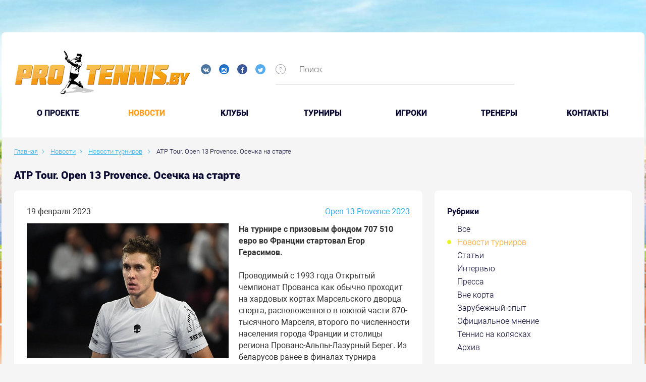

--- FILE ---
content_type: text/html; charset=UTF-8
request_url: https://protennis.by/news/tournament_news/atp-tour-open-13-provence-osechka-na-starte/
body_size: 90367
content:

<!DOCTYPE html>
<!--[if IE 8]><html class="ie ie8" lang="ru-RU"><![endif]-->
<!--[if IE 9]><html class="ie ie9" lang="ru-RU"><![endif]-->
<!--[if (gt IE 9)|!(IE)]><!-->
<html lang="ru-RU">
<!--<![endif]-->
<head prefix="og: https://ogp.me/ns# fb: https://ogp.me/ns/fb# video: https://ogp.me/ns/video# ya: https://webmaster.yandex.ru/vocabularies/">
    <meta charset="UTF-8">
    <meta name="format-detection" content="telephone=no">
    <meta name="SKYPE_TOOLBAR" content="SKYPE_TOOLBAR_PARSER_COMPATIBLE">
    <meta name="cmsmagazine" content="76c5fb8872e8328840d5f6d32da019af">
    <meta name="viewport" content="width=device-width, initial-scale=1.0">

    <link rel="icon" href="/favicon.ico" type="image/x-icon">
    <link rel="apple-touch-icon-precomposed" href="/local/templates/.default/apple-touch-icon.png">

    <title>ATP Tour. Open 13 Provence. Осечка на старте </title>

    <meta http-equiv="Content-Type" content="text/html; charset=UTF-8" />
<meta name="robots" content="index, follow" />
<meta name="keywords" content="Новости" />
<meta name="description" content="На турнире с призовым фондом 707 510 евро во Франции стартовал Егор Герасимов." />
<script type="text/javascript" data-skip-moving="true">(function(w, d, n) {var cl = "bx-core";var ht = d.documentElement;var htc = ht ? ht.className : undefined;if (htc === undefined || htc.indexOf(cl) !== -1){return;}var ua = n.userAgent;if (/(iPad;)|(iPhone;)/i.test(ua)){cl += " bx-ios";}else if (/Android/i.test(ua)){cl += " bx-android";}cl += (/(ipad|iphone|android|mobile|touch)/i.test(ua) ? " bx-touch" : " bx-no-touch");cl += w.devicePixelRatio && w.devicePixelRatio >= 2? " bx-retina": " bx-no-retina";var ieVersion = -1;if (/AppleWebKit/.test(ua)){cl += " bx-chrome";}else if ((ieVersion = getIeVersion()) > 0){cl += " bx-ie bx-ie" + ieVersion;if (ieVersion > 7 && ieVersion < 10 && !isDoctype()){cl += " bx-quirks";}}else if (/Opera/.test(ua)){cl += " bx-opera";}else if (/Gecko/.test(ua)){cl += " bx-firefox";}if (/Macintosh/i.test(ua)){cl += " bx-mac";}ht.className = htc ? htc + " " + cl : cl;function isDoctype(){if (d.compatMode){return d.compatMode == "CSS1Compat";}return d.documentElement && d.documentElement.clientHeight;}function getIeVersion(){if (/Opera/i.test(ua) || /Webkit/i.test(ua) || /Firefox/i.test(ua) || /Chrome/i.test(ua)){return -1;}var rv = -1;if (!!(w.MSStream) && !(w.ActiveXObject) && ("ActiveXObject" in w)){rv = 11;}else if (!!d.documentMode && d.documentMode >= 10){rv = 10;}else if (!!d.documentMode && d.documentMode >= 9){rv = 9;}else if (d.attachEvent && !/Opera/.test(ua)){rv = 8;}if (rv == -1 || rv == 8){var re;if (n.appName == "Microsoft Internet Explorer"){re = new RegExp("MSIE ([0-9]+[\.0-9]*)");if (re.exec(ua) != null){rv = parseFloat(RegExp.$1);}}else if (n.appName == "Netscape"){rv = 11;re = new RegExp("Trident/.*rv:([0-9]+[\.0-9]*)");if (re.exec(ua) != null){rv = parseFloat(RegExp.$1);}}}return rv;}})(window, document, navigator);</script>


<link href="/bitrix/cache/css/s1/.default/kernel_main/kernel_main.css?157674856526562" type="text/css"   rel="stylesheet" />
<link href="/bitrix/cache/css/s1/.default/page_e211b5466b267b713c10b1a88f6bf9f5/page_e211b5466b267b713c10b1a88f6bf9f5.css?157674856941124" type="text/css"   rel="stylesheet" />
<link href="/bitrix/cache/css/s1/.default/template_8ce5acf09defac20d6b6d86d7fc626b0/template_8ce5acf09defac20d6b6d86d7fc626b0.css?1576748557490374" type="text/css"   data-template-style="true"  rel="stylesheet" />



<meta property="og:type" content="article" />
    <meta property="og:locale" content="ru_RU" />
    <meta property="og:title" content="ATP Tour. Open 13 Provence. Осечка на старте" />
    <meta property="og:description" content="На турнире с призовым фондом 707 510 евро во Франции стартовал Егор Герасимов." />
    <meta property="og:url" content="https://protennis.by/news/tournament_news/atp-tour-open-13-provence-osechka-na-starte/" />
    <meta property="og:image" content="http://protennis.by/upload/resize_cache/iblock/07a/400_600_0/Gerasimov24.jpg">
      
</head>
<body class="ru js-off pm-close inner in-section">

<!-- Matomo -->
<script data-skip-moving="true">
  var _paq = window._paq = window._paq || [];
  /* tracker methods like "setCustomDimension" should be called before "trackPageView" */
  _paq.push(['trackPageView']);
  _paq.push(['enableLinkTracking']);
  (function() {
    var u="https://rum.u-team.by/";
    _paq.push(['setTrackerUrl', u+'matomo.php']);
    _paq.push(['setSiteId', '75']);
    var d=document, g=d.createElement('script'), s=d.getElementsByTagName('script')[0];
    g.async=true; g.src=u+'matomo.js'; s.parentNode.insertBefore(g,s);
  })();
</script>
<!-- End Matomo Code -->

<!-- Yandex.Metrika counter -->
<script type="text/javascript" data-skip-moving=true>
    (function (d, w, c) {
        (w[c] = w[c] || []).push(function() {
            try {
                w.yaCounter25543049 = new Ya.Metrika({
                    id:25543049,
                    clickmap:true,
                    trackLinks:true,
                    accurateTrackBounce:true,
                    webvisor:true
                });
            } catch(e) { }
        });

        var n = d.getElementsByTagName("script")[0],
            s = d.createElement("script"),
            f = function () { n.parentNode.insertBefore(s, n); };
        s.type = "text/javascript";
        s.async = true;
        s.src = "https://mc.yandex.ru/metrika/watch.js";

        if (w.opera == "[object Opera]") {
            d.addEventListener("DOMContentLoaded", f, false);
        } else { f(); }
    })(document, window, "yandex_metrika_callbacks");
</script>
<!-- /Yandex.Metrika counter -->
<div id="db" class="g-wrap">
    <div class="outer-bg pm-content">
        <div class="g-wrapper">
            <div class="g-wrapper_i">
                <div class="promo-container">
                                    </div>
                <header class="g-header">
                    <div class="g-header_mob">
                        <div class="container">
                            <div class="row">
                                <div class="col-xs-12">
                                    <div class="logo-head-mob">
                                                                                    <a href="/" itemprop="url">
                                                <img src="/local/templates/.default/images/logo-mobile.jpg" alt="Логотип компании" title="Логотип компании" itemprop="logo">                                            </a>
                                                                            </div>
                                    <div class="social-header">
                                        <div class="social-list">
    <a href="https://vk.com/protennisby" target="_blank" class="item ic-vk"></a>
    <a href="https://www.instagram.com/protennis.by/" target="_blank" class="item ic-in"></a>
<!--      <a href="#" target="_blank" class="item ic-you"></a>-->
    <a href="https://www.facebook.com/groups/141824652567862/" target="_blank" class="item ic-facebook"></a>
    <a href="https://twitter.com/protennisby" target="_blank" class="item ic-tw"></a>
</div>
<br>                                        
                                                                            </div>
                                </div>
                            </div>
                            <div class="row mob-control">
                                <div class="col-xs-12">
                                    <div class="hamb-wrap">
                                        <button id="seo-hamburger" class="hamburger pm-opener closed"><span class="ico"></span></button>
                                    </div>
                                                                        <div class="search-mob dropdown">
                                        <div data-toggle="dropdown" class="dropdown-toggle"></div>
                                        <div class="dropdown-menu">
                                            <div class="container">
                                                	<div id="mfilter-title-search" class="search-head-mob hide-print">
		<form action="/search/">
			<fieldset class="field">
				<input placeholder="Поиск" class="input" required="" id="mtitle-search-input" maxlength="50" type="search" name="q" value="" autocomplete="off"/>
				<span class="submit"><input id="seo-search-mob" name="btn-search" type="submit" value="Найти" class="btn btn-default btn-search"></span>
			</fieldset>
		</form>
	</div>
                                            </div>
                                        </div>
                                    </div>
                                    
<div class="mobile-menu">
	<div class="container">
		<ul class="list list-reset">
								<li class="item">
						<a  href="/about/">O проекте</a>
					</li>
									<li class="item active">
														<a  href="/news/">Новости</a>
												</li>
									<li class="item">
						<a  href="/clubs/">Клубы</a>
					</li>
									<li class="item">
						<a  href="/tournaments/">Турниры</a>
					</li>
									<li class="item">
						<a  href="/players/">Игроки</a>
					</li>
									<li class="item">
						<a  href="/coaches/">Тренеры</a>
					</li>
									<li class="item">
						<a  href="/contacts/">Контакты</a>
					</li>
						</ul>
	</div>
</div>

                                </div>
                            </div>
                        </div>
                    </div>
                    <div class="g-header_i">
                        <div class="container">
                            <div class="row">
                                <div class="col-xs-10 col-md-7 col-lg-5">
                                    <div class="logo-head">
                                        <div itemscope="" itemtype="https://schema.org/Organization" class="logo">
                                                                                            <a href="/" itemprop="url">
                                                    <img src="/local/templates/.default/images/logo.jpg" alt="Логотип компании" title="Первый портал о белорусском теннисе" itemprop="logo">                                                </a>
                                                                                    </div>
                                    </div>
                                    <div class="social-header">
                                        <div class="social-list">
    <a href="https://vk.com/protennisby" target="_blank" class="item ic-vk"></a>
    <a href="https://www.instagram.com/protennis.by/" target="_blank" class="item ic-in"></a>
<!--      <a href="#" target="_blank" class="item ic-you"></a>-->
    <a href="https://www.facebook.com/groups/141824652567862/" target="_blank" class="item ic-facebook"></a>
    <a href="https://twitter.com/protennisby" target="_blank" class="item ic-tw"></a>
</div>
<br>                                                                            </div>
                                </div>
                                <div class="col-xs-2 col-md-5 col-lg-7">
                                    	<div class="search-header">
		<div id="title-search">
			<div class="icon sp-icon-help">
				<div class="drop-wrap">Введите ключевые слова для поиска по сайту</div>
			</div>
			<form action="/search/" class="form-search">
				<fieldset class="field">
					<input id="title-search-input" type="text" name="q" value="" autocomplete="off" placeholder="Поиск" class="input"/>
				</fieldset>
			</form>
		</div>
	</div>
                                    <!--                                        <div class="login"><a href="/personal/auth/" class="item in">Вход</a>/<a href="/personal/registration/" class="item reg">Регистрация</a></div>-->
                                                                    </div>
                            </div>
                            <div class="menu-main">
                                <ul class="menu_level_1 list-reset">
		
			<li class="item_1">
				<a  href="/about/">O проекте</a>
			</li>	
					<li class="item_1 active">
										<a  href="/news/">Новости</a>
									<i></i>
			</li>	
			
			<li class="item_1">
				<a  href="/clubs/">Клубы</a>
			</li>	
			
			<li class="item_1">
				<a  href="/tournaments/">Турниры</a>
			</li>	
			
			<li class="item_1">
				<a  href="/players/">Игроки</a>
			</li>	
			
			<li class="item_1">
				<a  href="/coaches/">Тренеры</a>
			</li>	
			
			<li class="item_1">
				<a  href="/contacts/">Контакты</a>
			</li>	
		</ul>

                            </div>
                        </div>
                    </div>
                </header>
                <div class="g-main">
                    <div class="g-main_i container">
                        <div class="row">
                            <div class="col-xs-12">
                                                                    <div class="breadcrumb"><ol class="list-reset" itemscope itemtype="https://schema.org/BreadcrumbList"><li itemprop="itemListElement" itemscope itemtype="https://schema.org/ListItem" >
							<a itemprop="item" href="/" title="Главная"><span itemprop="name">Главная</span></a>
							<meta itemprop="position" content="1" />
						</li><li itemprop="itemListElement" itemscope itemtype="https://schema.org/ListItem" >
							<a itemprop="item" href="/news/" title="Новости"><span itemprop="name">Новости</span></a>
							<meta itemprop="position" content="2" />
						</li><li itemprop="itemListElement" itemscope itemtype="https://schema.org/ListItem" >
							<a itemprop="item" href="/news/tournament_news/" title="Новости турниров"><span itemprop="name">Новости турниров</span></a>
							<meta itemprop="position" content="3" />
						</li>
			<li itemprop="itemListElement" itemscope itemtype="https://schema.org/ListItem" class="active">
				<span itemprop="item">ATP Tour. Open 13 Provence. Осечка на старте</span>
				<meta itemprop="position" content="4" />
			</li></ol></div>                                    <h1 class="small" id="title">ATP Tour. Open 13 Provence. Осечка на старте</h1>                                                            </div>
                        </div>

                        <div class="row">
                                                            <aside class="g-sidebar col-md-4 col-xs-12 hide-print pull-right">
                                                                                                            <nav class="menu-accordion">
                                        
<div class="content-section">
	<div class="rubric">
		<div class="ttl">Рубрики</div>
		<ul class="list list-reset">
									<li class="item_1 ">
								<a href="/news/" title="Все" class="">Все</a>
							</li>
													<li class="item_1  active">
															<a href="/news/tournament_news/" title="Новости турниров" class="">Новости турниров</a>
														</li>
													<li class="item_1 ">
								<a href="/news/articles/" title="Статьи" class="">Статьи</a>
							</li>
													<li class="item_1 ">
								<a href="/news/intervyu/" title="Интервью" class="">Интервью</a>
							</li>
													<li class="item_1 ">
								<a href="/news/pressa/" title="Пресса" class="">Пресса</a>
							</li>
													<li class="item_1 ">
								<a href="/news/vne_korta/" title="Вне корта" class="">Вне корта</a>
							</li>
													<li class="item_1 ">
								<a href="/news/zarubezhnyy_opyt/" title="Зарубежный опыт" class="">Зарубежный опыт</a>
							</li>
													<li class="item_1 ">
								<a href="/news/oficial-opinion/" title="Официальное мнение" class="">Официальное мнение</a>
							</li>
													<li class="item_1 ">
								<a href="/news/tennis-na-kolyaskakh/" title="Теннис на колясках" class="">Теннис на колясках</a>
							</li>
													<li class="item_1 ">
								<a href="/news/archive/" title="Архив" class="">Архив</a>
							</li>
								</ul>
	</div>
</div>                                    </nav>
                                                                        <div class="content-section">
    <div id="contentBlock" style="position: absolute; background: #fff; opacity: 0.5; z-index: 999; display: none;"></div>
    <div class="rubric-filter">
        <form id="form-filter" class="form-filter clearfix">
             
                    
        <div class="title">Выбрать турниры</div>
            <div class="form-group control-group">
                <label>
                    <div class="text">
                        <div id="tournaments" class="input-group date">
                           <select class=" form-control" name="tournaments">
                               <option value="0"></option>
                                                              <option  value="86521"> 17th Lyttos Beach ITF World Tour 2020</option> 
                                                              <option  value="86571"> 17th Lyttos Beach ITF World Tour 2020 W45 Men</option> 
                                                              <option  value="99184"> 6° Memorial Gaio Camporesi 2025</option> 
                                                              <option  value="57266"> Connecticut Open 2017</option> 
                                                              <option  value="81295"> Davis Cup 2018. Group I Europe/Africa. Relegation Round 1</option> 
                                                              <option  value="95111"> I Open ITF Junior Ciudad de Béjar - I Trofeo Metalizard 2024</option> 
                                                              <option  value="87988"> International Junior Tournament - J3 Shymkent 2021</option> 
                                                              <option  value="83548"> Internationaux de Troyes 2019</option> 
                                                              <option  value="79965"> Israel Women's tournament 1 2018</option> 
                                                              <option  value="84627"> ITF WTT W25 Nanning 2019</option> 
                                                              <option  value="55391">$ 60.000 Izmir</option> 
                                                              <option  value="63729">$15,000 Antalya Tennis Organisation Cup 2017</option> 
                                                              <option  value="62993">$25,000 Guiyang 2017</option> 
                                                              <option  value="80556">$25,000 Sanchez-Casal Women's Pro Circuit 2018</option> 
                                                              <option  value="90935">1.TE Tournament Junior Tour Raiffeisenbank International Turnier Krems 2022</option> 
                                                              <option  value="54524">1° torneo int. 15,000 $ Break Point Asd Città di Vigevano</option> 
                                                              <option  value="91109">10a CMG Tennis Cup 2022</option> 
                                                              <option  value="51444">10e Engie Open Bourgogne Franche </option> 
                                                              <option  value="64673">10ème Internationaux de Bagnoles-de-l'Orne 2018</option> 
                                                              <option  value="89568">10º Memorial António Luzio Vaz 2021</option> 
                                                              <option  value="48825">10th Lyttos Beach </option> 
                                                              <option  value="63964">10th Lyttos Beach 2017</option> 
                                                              <option  value="64151">10th Lyttos Beach F10 2017</option> 
                                                              <option  value="64041">10th Lyttos Beach F8 2017</option> 
                                                              <option  value="64079">10th Lyttos Beach F9 2017</option> 
                                                              <option  value="100329">10th West Asia Fujairah Cup 2025</option> 
                                                              <option  value="80495">11.Luka Koper Junior Open Under 12</option> 
                                                              <option  value="92061">11ème Engie Open de Mâcon 2023</option> 
                                                              <option  value="82102">11th UAE - Fujairah ITF Junior Championships</option> 
                                                              <option  value="89115">12&U Tennis Europe Tournament Devoted to the Memory of Haydar Aliyev 2021 1</option> 
                                                              <option  value="94266">12º Memorial António Luzio Vaz 2023</option> 
                                                              <option  value="51644">12th Annual Revolution Technologies Pro Tennis Classic</option> 
                                                              <option  value="89635">12th Fujairah ITF Junior 2022</option> 
                                                              <option  value="79908">12th Lyttos Beach 2018</option> 
                                                              <option  value="80116">12th Lyttos Beach F5 2018</option> 
                                                              <option  value="90803">13. Schönbusch Open 2022</option> 
                                                              <option  value="91959">13ème Engie Open de l'Isère 2023</option> 
                                                              <option  value="91776">13th Fujairah ITF Junior 2023</option> 
                                                              <option  value="88514">14&U Tennis Europe Tournament Devoted to the Memory of Haydar Aliyev 2021</option> 
                                                              <option  value="88565">14&U Tennis Europe Tournament Devoted to the Memory of Haydar Aliyev 2021 2</option> 
                                                              <option  value="90415">14&U Tennis Europe Tournaments Devoted to the Memory of Haydar Aliyev 2022</option> 
                                                              <option  value="90451">14&U Tennis Europe Tournaments Devoted to the Memory of Haydar Aliyev 2022 2</option> 
                                                              <option  value="92170">14eme Internationaux Féminin de Gonesse 2023</option> 
                                                              <option  value="91451">14º Torneo Internacional Cadete CCD Sanxenxo - Fuente Liviana 2022</option> 
                                                              <option  value="94325">14th Fujairah Junior 2024</option> 
                                                              <option  value="83125">14th Lyttos Beach ITF World Tour</option> 
                                                              <option  value="95635">15ème Open BNP Paribas de Côte d'Or 2024</option> 
                                                              <option  value="84918">15th Lyttos Beach ITF World Tour 2019 Men</option> 
                                                              <option  value="84963">15th Lyttos Beach ITF World Tour 2019 W48 Men</option> 
                                                              <option  value="85010">15th Lyttos Beach ITF World Tour 2019 W49 Men</option> 
                                                              <option  value="85057">15th Lyttos Beach ITF World Tour 2019 W50 Men</option> 
                                                              <option  value="88746">16&U Tennis Europe Tournament Devoted to the Memory of Haydar Aliyev 2021 1</option> 
                                                              <option  value="90408">16&U Tennis Europe Tournaments Devoted to the Memory of Haydar Aliyev 2022</option> 
                                                              <option  value="90452">16&U Tennis Europe Tournaments Devoted to the Memory of Haydar Aliyev 2022 2</option> 
                                                              <option  value="98016">16e Internationaux Féminin de Gonesse 2025</option> 
                                                              <option  value="97086">16º Torneo Internacional Cadete de Sanxenxo - Fuente Liviana 2024</option> 
                                                              <option  value="63829">16º Torneo Internacional Junior de Sanxenxo 2017</option> 
                                                              <option  value="55856">16th Tallink Cup 2017</option> 
                                                              <option  value="86622">17th Lyttos Beach ITF World Tour 2020 W46 Men</option> 
                                                              <option  value="64676">17th UAE - Abu Dhabi ITF Junior Championships by ADSC 2018</option> 
                                                              <option  value="81642">17th UAE Dubai ITF Junior Championships</option> 
                                                              <option  value="64761">18èmes Internationaux Masculins Bressuire 2018</option> 
                                                              <option  value="84578">18º Torneo Internacional Junior de Sanxenxo 2019</option> 
                                                              <option  value="55577">18th Babolat Cup </option> 
                                                              <option  value="83393">18th Tallink Open</option> 
                                                              <option  value="82175">18th UAE - Dubai ITF Junior Championships</option> 
                                                              <option  value="89682">19th Dubai ITF Junior Championships 2022</option> 
                                                              <option  value="89023">19th International Tournament U16 Joan Mir &quot;In Memoriam&quot; 2021</option> 
                                                              <option  value="86279">19th Tallink Open 2020</option> 
                                                              <option  value="89003">1ère édition de l'ITF Féminin Le Neubourg 80.000$ + H 2021</option> 
                                                              <option  value="87299">1st Al Habtoor Women's 25K 2021</option> 
                                                              <option  value="91856">1st Empire Cup U18 2023</option> 
                                                              <option  value="85615">1st Empire Men's Indoor 15.000 USD 2020</option> 
                                                              <option  value="82394">1st Empire Women's Indoor 2019</option> 
                                                              <option  value="93545">1st Humenne Cup 2023 U18</option> 
                                                              <option  value="87117">1st ITF WTT M15 Bratislava 2021</option> 
                                                              <option  value="89495">1st Qatar ITF World Tennis Tour Junior 2021</option> 
                                                              <option  value="91850">1st Qatar Junior 2023</option> 
                                                              <option  value="85736">1st Qatar Men's ITF World Tennis Tour 2020</option> 
                                                              <option  value="97586">1st Qatar Men's ITF World Tennis Tour 2025</option> 
                                                              <option  value="82641">1st Qatar Men's ITF WorldTennis Tour 2019</option> 
                                                              <option  value="82869">1ST SHINE EUROPE SUPER SERIES</option> 
                                                              <option  value="54488">1st Tajikistan Open International Tournament  </option> 
                                                              <option  value="80573">2 Torneo It. Citta Di Biella Memorial R. Bramanta Trofeo Soland 2015</option> 
                                                              <option  value="92582">2. Radio 21 Open 2023</option> 
                                                              <option  value="93249">2.TE Tournament Junior Tour Raiffeisenbank International Turnier Krems 2023</option> 
                                                              <option  value="91814">20 Dubai ITF World Tennis Tour Juniors 2023</option> 
                                                              <option  value="95335">20° Torneo Internazionale Giovanile Di Tennis - 18° Memorial Giuseppe Cassani 2024 U14</option> 
                                                              <option  value="92528">20° Torneo Internazionale Under 12 Maglie - Trofeo Maglio 2023</option> 
                                                              <option  value="80933">2015 The Junior Championships, Wimbledon</option> 
                                                              <option  value="56400">2017 European Junior Championships</option> 
                                                              <option  value="56363">2017 European Junior Championships 14 & Under</option> 
                                                              <option  value="56364">2017 European Junior Championships 16 & Under</option> 
                                                              <option  value="55951">2017 Shenzhen Futian</option> 
                                                              <option  value="63601">2017 Tennis Europe Junior Masters</option> 
                                                              <option  value="48314">2017 Tennis Europe Winter Cups by HEAD Girls U-14</option> 
                                                              <option  value="48313">2017 Tennis Europe Winter Cups by HEAD Girls U-16</option> 
                                                              <option  value="81257">2018 Cassis Open Provence</option> 
                                                              <option  value="81038">2018 European Junior Championships 14 & Under</option> 
                                                              <option  value="81037">2018 European Junior Championships 16 & Under</option> 
                                                              <option  value="81144">2018 Gwangju Open Challenger</option> 
                                                              <option  value="81249">2018 International Challenger Zhangjiagang</option> 
                                                              <option  value="81519">2018 Liuzhou International Challenger</option> 
                                                              <option  value="81558">2018 Shenzhen International Challenger</option> 
                                                              <option  value="81408">2018 Tennis Europe Junior Masters </option> 
                                                              <option  value="80906">2018 The Junior Championships, Wimbledon  </option> 
                                                              <option  value="81051">2018 THINDOWN BIELLA </option> 
                                                              <option  value="80815">2018 Wimbledon Championships</option> 
                                                              <option  value="82482">2019 2nd Empire Women's Indoor</option> 
                                                              <option  value="82149">2019 AGL Loy Yang Traralgon Junior International</option> 
                                                              <option  value="83534">2019 European Junior Championships 14 & Under</option> 
                                                              <option  value="83533">2019 European Junior Championships 16 & Under</option> 
                                                              <option  value="83532">2019 European Junior Championships 18 & Under</option> 
                                                              <option  value="82637">2019 GanJiang New Area ITF World Tennis Tour W15</option> 
                                                              <option  value="83256">2019 Hengyang Open</option> 
                                                              <option  value="82666">2019 PINGSHAN OPEN</option> 
                                                              <option  value="84497">2019 Tennis Europe Junior Masters 14&U</option> 
                                                              <option  value="82634">2019 Zhuhai Open</option> 
                                                              <option  value="80865">21e Engie Open de la Porte du Hainaut</option> 
                                                              <option  value="80416">21e Open de Cagnes-sur-Mer 2018</option> 
                                                              <option  value="91522">21ème Engie Open Nantes Atlantique 2022</option> 
                                                              <option  value="94356">21st  Dubai Juniors 2024</option> 
                                                              <option  value="81825">21st Al Habtoor Tennis Challenge</option> 
                                                              <option  value="94158">21st Dubai Duty Free ITF Junior Championships 2023</option> 
                                                              <option  value="49046">21st Namangan</option> 
                                                              <option  value="90615">21st Realsport Open 2022 16</option> 
                                                              <option  value="84098">21st Serbia Junior Open Novi Sad 2019</option> 
                                                              <option  value="87921">22. Euroregion Nisa Cup 2021</option> 
                                                              <option  value="97578">22nd  Dubai Juniors 2025</option> 
                                                              <option  value="97351">22nd Dubai Duty Free ITF Junior Championships 2024</option> 
                                                              <option  value="80032">22nd Namangan U-18 2018</option> 
                                                              <option  value="94841">22nd Tournament U16 Joan Mir &quot;In Memoriam&quot; 2024</option> 
                                                              <option  value="95172">22º Memorial Nacho Juncosa 2024</option> 
                                                              <option  value="88039">22th U-14 Tallinn Open 2021</option> 
                                                              <option  value="51731">23 April Cup</option> 
                                                              <option  value="87427">23 April Cup 2021</option> 
                                                              <option  value="91825">23ème Internationaux de Bressuire - 79 2023</option> 
                                                              <option  value="99915">23º ITF World Tennis Tour Juniors Sanxenxo - Fuente Liviana 2025</option> 
                                                              <option  value="98841">23º Memorial Nacho Juncosa 2025</option> 
                                                              <option  value="100416">23rd  Dubai Duty Free Juniors Championships 2025</option> 
                                                              <option  value="86783">23rd Al Habtoor Tennis Challenge 2020</option> 
                                                              <option  value="82714">23rd Namangan ITF Juniors</option> 
                                                              <option  value="96788">23rd Realsport Open 2024 U16</option> 
                                                              <option  value="98159">23rd Tournament U16 Joan Mir &quot;In Memoriam&quot; 2025</option> 
                                                              <option  value="90703">23th U-14 Tallinn Open 2022</option> 
                                                              <option  value="91326">24è Internationaux De Tennis Nevers - Nievre 2022</option> 
                                                              <option  value="82977">24e tournoi ITF Juniors de Beaulieu-sur-Mer</option> 
                                                              <option  value="89436">24th Al Habtoor Tennis Challenge 2021</option> 
                                                              <option  value="93470">24th Namangan ITF Juniors 2023 J100</option> 
                                                              <option  value="93025">24th Tallinn Open 2023 U-14</option> 
                                                              <option  value="80489">25° Internazionali Femminili di Tennis Citta' Di Caserta 2012</option> 
                                                              <option  value="94795">25º Azores Open 2024 U12</option> 
                                                              <option  value="96340">25th Namangan Tournament 2024 J100</option> 
                                                              <option  value="95856">25th Tallinn Open 2024 TE U14</option> 
                                                              <option  value="80860">26ème Grand Prix de Tennis de Bourg-En-Bresse - Open de l'Ain 2017</option> 
                                                              <option  value="100355">26º Azores Open 2025 U12</option> 
                                                              <option  value="94251">26th Al Habtoor Tennis Challenge 2023</option> 
                                                              <option  value="90184">27 Azores/Lawn Tennis Club Tournament 14 & Under 2022</option> 
                                                              <option  value="95079">27e Tournoi ITF Juniors de Beaulieu-sur-Mer 2024</option> 
                                                              <option  value="97426">27th Al Habtoor Tennis Challenge 2024</option> 
                                                              <option  value="83247">27th Internat. Nürnberger Versicherungs-ITF-Junior Tournament</option> 
                                                              <option  value="92238">28 Azores/Lawn Tennis Club Tournament 14 & Under 2023</option> 
                                                              <option  value="49094">28e Open du Havre </option> 
                                                              <option  value="98310">28e Tournoi ITF Juniors de Beaulieu-sur-Mer 2025</option> 
                                                              <option  value="95857">28th Deltatel - Tivoli Trophy Timisoara 2024</option> 
                                                              <option  value="96511">29. Slovenian Junior Open 2024</option> 
                                                              <option  value="90463">29th Ensana Piestany Cup U14 2022</option> 
                                                              <option  value="85447">2nd Empire Women's Indoor 25.000 USD 2020</option> 
                                                              <option  value="87161">2nd ITF WTT M15 Bratislava 2021</option> 
                                                              <option  value="89543">2nd Qatar ITF World Tennis Tour Junior 2021</option> 
                                                              <option  value="91892">2nd Qatar Junior 2023</option> 
                                                              <option  value="97643">2nd Qatar Men's ITF World Tennis Tour 2025</option> 
                                                              <option  value="85684">2nd Tallink Junior Open 2020</option> 
                                                              <option  value="94383">2nd UAE Junior 2024</option> 
                                                              <option  value="82963">2nd Velayat Cup Junior Tournament</option> 
                                                              <option  value="96169">3. TE Krems 2024 U16</option> 
                                                              <option  value="98143">30 Azores/Lawn Tennis Club Tournament 2025 U14</option> 
                                                              <option  value="96127">30. AHG Cup 2024</option> 
                                                              <option  value="95054">30ª Taça Internacional Maia Jovem 2024</option> 
                                                              <option  value="80480">31° Internazionali Femminili di Tennis Citta' Di Caserta 2018</option> 
                                                              <option  value="98248">31ª Taça Internacional Maia Jovem 2025</option> 
                                                              <option  value="86076">31st Palermo Ladies Open 2020</option> 
                                                              <option  value="98424">32nd Ensana Piestany Cup U14 2025</option> 
                                                              <option  value="92208">33ème Open du Havre 2023</option> 
                                                              <option  value="96002">35° Palermo Ladies Open 2024</option> 
                                                              <option  value="89077">36th Perin Memorijal 2021</option> 
                                                              <option  value="97365">37 Copa Mundial Yucatan 2024</option> 
                                                              <option  value="100595">37ème Open des 10-12 du TCBB 2025</option> 
                                                              <option  value="48826">37th Tashkent ITF Juniors 2017   </option> 
                                                              <option  value="79978">38th Tashkent U-18 2018</option> 
                                                              <option  value="90356">39° Torneo Bayer Internazionale Under 18 di Salsomaggiore 2022</option> 
                                                              <option  value="97637">3nd UAE Junior 2025</option> 
                                                              <option  value="96722">3º Laietà Barcelona Cup 2024 U16</option> 
                                                              <option  value="97474">3rd Qatar Men's ITF World Tennis Tour 2024</option> 
                                                              <option  value="84580">3rd Qatar Men's ITF WorldTennis Tour 2019</option> 
                                                              <option  value="87116">3rd Tallink Junior Open 2021</option> 
                                                              <option  value="93335">3rd Upper Austrian Juniors Grand Prix presented by Danubis 2023</option> 
                                                              <option  value="89600">4. Eintracht Frankfurt ITF Jugend Weltranglistenturnier 2022</option> 
                                                              <option  value="98669">4. Radio 21 Open 2025 powered by Solarservice Norddeutschland</option> 
                                                              <option  value="94744">4° Città di Lugano 2024</option> 
                                                              <option  value="56787">40. LBS Müller Junior Cup Ulm</option> 
                                                              <option  value="95173">40th Premier Sarawak Cup 2024</option> 
                                                              <option  value="80477">40th Torneo &quot;Città Di Santa Croce&quot; Mauro Sabatini  </option> 
                                                              <option  value="95284">41° torneo Bayer Internazionale Under 18 di Salsomaggiore 2024</option> 
                                                              <option  value="83629">42. Internationale Deutsche Tennismeisterschaften U14 Dueren 2019</option> 
                                                              <option  value="98520">42° torneo Bayer Internazionale Under 18 di Salsomaggiore 2025</option> 
                                                              <option  value="90453">42° Torneo Internazionale “Città di Santa Croce” Mauro Sabatini 2022</option> 
                                                              <option  value="98447">42nd Premier Sarawak Cup 2025</option> 
                                                              <option  value="99706">43rd Premier Sarawak Cup 2025</option> 
                                                              <option  value="98662">45° Torneo Internazionale “Città di Santa Croce” Mauro Sabatini 2025</option> 
                                                              <option  value="90289">45th City of Florence 2022</option> 
                                                              <option  value="93253">47 Grand Prix Wojciecha Fibaka 2023</option> 
                                                              <option  value="96198">48 Grand Prix Wojciecha Fibaka 2024</option> 
                                                              <option  value="99363">49 Grand Prix Wojciecha Fibaka 2025</option> 
                                                              <option  value="99837">4º Laietà Barcelona Cup 2025 U16</option> 
                                                              <option  value="94610">4th Carinthian Juniors Trophy 2024</option> 
                                                              <option  value="91161">4th Open AENJ Barcelona 2022</option> 
                                                              <option  value="64281">4th Qatar ITF Futures 2017</option> 
                                                              <option  value="81770">4th Qatar ITF Futures 2018</option> 
                                                              <option  value="97496">4th Qatar Men's ITF World Tennis Tour 2024</option> 
                                                              <option  value="84633">4th Qatar Men's ITF WorldTennis Tour 2019</option> 
                                                              <option  value="80566">5° Torneo Internazionale di Tennis U16 Città di Biella 2018</option> 
                                                              <option  value="80568">54th Astrid Bowl Charleroi, Belgian International Junior Championships</option> 
                                                              <option  value="83139">55th Astrid Bowl Charleroi, Belgian International Junior Championships</option> 
                                                              <option  value="38156">55th Junior Orange Bowl International</option> 
                                                              <option  value="88963">56th Astrid Bowl Charleroi, Belgian International Junior Championships 2021</option> 
                                                              <option  value="95559">57° Torneo Avvenire 2024 U14</option> 
                                                              <option  value="90561">57th Astrid Bowl Charleroi, Belgian International Junior Championships 2022</option> 
                                                              <option  value="98832">58° Torneo Avvenire 2025</option> 
                                                              <option  value="92765">58th Astrid Bowl Charleroi 2023</option> 
                                                              <option  value="54670">58th Trofeo Bonfiglio - Campionati Internazionali d'Italia Juniores</option> 
                                                              <option  value="80484">59th Trofeo Bonfiglio - Campionati Internazionali d'Italia Juniores</option> 
                                                              <option  value="64369">5th Qatar ITF Futures 2017</option> 
                                                              <option  value="81830">5th Qatar ITF Futures 2018</option> 
                                                              <option  value="85052">5th Qatar men's ITF World Tennis Tour 2019</option> 
                                                              <option  value="89579">5th Qatar Men's ITF World Tennis Tour 2021</option> 
                                                              <option  value="98795">60th Astrid Bowl Charleroi 2025</option> 
                                                              <option  value="83129">60th Trofeo Bonfiglio - Campionati Internazionali d'Italia Juniores</option> 
                                                              <option  value="88249">61st Trofeo Bonfiglio - Campionati Internazionali d'Italia Juniores 2021</option> 
                                                              <option  value="90511">62° Trofeo Bonfiglio - Campionati Internazionali d'Italia Juniores 2022</option> 
                                                              <option  value="98730">65° Trofeo Bonfiglio - Campionati Internazionali d'Italia Juniores 2025</option> 
                                                              <option  value="63643">6º Torneo Internacional Junior de Pontevedra 2017</option> 
                                                              <option  value="81854">6th Qatar ITF Futures 2018</option> 
                                                              <option  value="89582">6th Qatar Men's ITF World Tennis Tour 2021</option> 
                                                              <option  value="85090">6th Qatar Men's ITF WorldTennis Tour 2019</option> 
                                                              <option  value="83137">7. ITF - Bredeney Ladies Open 2019</option> 
                                                              <option  value="93027">8.Bludenz European Junior Open 2023</option> 
                                                              <option  value="82904">8e Edition du Nana Trophy</option> 
                                                              <option  value="94129">8th West Asia Fujairah Cup 2023</option> 
                                                              <option  value="84121">9.Intesa Sanpaolo Bank Junior Slovenia Open Under 14-International Junior Tennis Championships Under 14 2019</option> 
                                                              <option  value="82318">9e Open Engie d'Andrezieux-Bouthéon 42</option> 
                                                              <option  value="85601">9ème Engie Open de Mâcon 2020</option> 
                                                              <option  value="95869">9th Bludenz European Junior Open 2024</option> 
                                                              <option  value="97310">9th West Asia Fujairah Cup 2023</option> 
                                                              <option  value="64087">Aava Open 2017</option> 
                                                              <option  value="91686">Aberto da Republica 2022</option> 
                                                              <option  value="89940">Abierto Akron Zapopan 2022</option> 
                                                              <option  value="80206">Abierto GNP Seguros 2018</option> 
                                                              <option  value="82840">Abierto GNP Seguros 2019</option> 
                                                              <option  value="85676">Abierto GNP Seguros 2020 Women</option> 
                                                              <option  value="87191">Abierto GNP Seguros 2021</option> 
                                                              <option  value="90000">Abierto GNP Seguros 2022</option> 
                                                              <option  value="92111">Abierto GNP Seguros 2023</option> 
                                                              <option  value="81058">Abierto Mexicano de Tenis Mifel presentado por Cinemex</option> 
                                                              <option  value="83610">Abierto Mexicano de Tenis Mifel presentado por Cinemex 2019</option> 
                                                              <option  value="79836">Abierto Mexicano Telcel 2018</option> 
                                                              <option  value="48737">Abierto Mexicano TELCEL presentado por HSBC 2017</option> 
                                                              <option  value="82606">Abierto Mexicano TELCEL presentado por HSBC 2019</option> 
                                                              <option  value="82621">Abierto Mexicano Telcel WTA 2016</option> 
                                                              <option  value="91454">Abierto Tampico 2022</option> 
                                                              <option  value="94007">Abierto Tampico 2023</option> 
                                                              <option  value="97055">Abierto Tampico 2024</option> 
                                                              <option  value="87153">Abierto Zapopan 2021</option> 
                                                              <option  value="65037">ABN Amro World Tennis Tournament 2018</option> 
                                                              <option  value="82477">ABN AMRO World Tennis Tournament 2019</option> 
                                                              <option  value="87126">ABN AMRO World Tennis Tournament 2021</option> 
                                                              <option  value="89821">ABN Amro World Tennis Tournament 2022</option> 
                                                              <option  value="98599">Abruzzo Open 2025</option> 
                                                              <option  value="86856">Abu Dhabi Women's Tennis Open 2021</option> 
                                                              <option  value="99511">ACA Open 2025 USTA Southern Pro Circuit Women</option> 
                                                              <option  value="89268">Ace Tennis U18 Canadian World Ranking Event 2021</option> 
                                                              <option  value="64184">Adam Bergman Memorial 2017</option> 
                                                              <option  value="91869">Adana Tenis Cup 2023</option> 
                                                              <option  value="97628">Adana Tournament 2025 J30</option> 
                                                              <option  value="100727">Adana Tournament 2026 J30</option> 
                                                              <option  value="81481">Ādaži Open 14&U (2018)</option> 
                                                              <option  value="84609">Ādaži Open 14&U 2019</option> 
                                                              <option  value="82725">Adazi Open 18&U (2019)</option> 
                                                              <option  value="63803">Ādaži Open 2017</option> 
                                                              <option  value="86431">Adazi Open 2020 U14</option> 
                                                              <option  value="86317">Ādaži Open 2020 U18</option> 
                                                              <option  value="87475">Adazi Open 2021</option> 
                                                              <option  value="91396">Adazi Open 2022</option> 
                                                              <option  value="93928">Adazi Open 2023</option> 
                                                              <option  value="94781">Adazi Open 2024</option> 
                                                              <option  value="98005">Adazi Open 2025</option> 
                                                              <option  value="80030">Adazi Open U-18 2018</option> 
                                                              <option  value="85174">Adelaide International 2020 Men</option> 
                                                              <option  value="85175">Adelaide International 2020 Women</option> 
                                                              <option  value="89587">Adelaide International 2022 1 ATP</option> 
                                                              <option  value="89598">Adelaide International 2022 1 WTA</option> 
                                                              <option  value="89641">Adelaide International 2022 2 ATP</option> 
                                                              <option  value="89651">Adelaide International 2022 2 WTA</option> 
                                                              <option  value="91758">Adelaide International 2023 WTA 1</option> 
                                                              <option  value="91772">Adelaide International 2023 WTA 2</option> 
                                                              <option  value="94330">Adelaide International 2024 ATP</option> 
                                                              <option  value="94321">Adelaide International 2024 WTA</option> 
                                                              <option  value="80791">Adriatic Cup 16U 2013</option> 
                                                              <option  value="80792">Adriatic Cup 16U 2015</option> 
                                                              <option  value="80793">Adriatic Cup 16U 2016</option> 
                                                              <option  value="80780">Adriatic Cup 16U 2018</option> 
                                                              <option  value="95999">Adriatic Cup 2024</option> 
                                                              <option  value="99279">Adriatic Cup 2025 U12</option> 
                                                              <option  value="98091">Adriatic Cup 2025 U16</option> 
                                                              <option  value="56365">Advantage Cars Prague Open 2017</option> 
                                                              <option  value="83542">Advantage Cars Prague Open 2018</option> 
                                                              <option  value="95350">Advantage Cars Prague Open 2024</option> 
                                                              <option  value="90401">Advantage Cup 2022</option> 
                                                              <option  value="92511">Advantage Cup 2023</option> 
                                                              <option  value="95328">Advantage Cup 2024</option> 
                                                              <option  value="98595">Advantage Cup 2025</option> 
                                                              <option  value="99695">Advantage Cup 2025 Juniors</option> 
                                                              <option  value="91543">Adventage Cup 2022 U16</option> 
                                                              <option  value="55415">Aegon Ilkley Trophy </option> 
                                                              <option  value="55700">Aegon International</option> 
                                                              <option  value="55333">Aegon Manchester Trophy</option> 
                                                              <option  value="80707">Aegon Open Nottingham ATP 2015</option> 
                                                              <option  value="80708">Aegon Open Nottingham ATP 2016</option> 
                                                              <option  value="80683">Aegon Open Nottingham WTA 2015</option> 
                                                              <option  value="55247">Aegon Open Nottingham WTA 2017</option> 
                                                              <option  value="97420">Agel Indoor Open 2024</option> 
                                                              <option  value="91318">AGEL Open 2022</option> 
                                                              <option  value="97290">Agia Napa - Paralimni 2024 ITF J30</option> 
                                                              <option  value="100393">Agia Napa - Paralimni 2025 ITF J30</option> 
                                                              <option  value="94117">Agia Napa-Protaras 2023</option> 
                                                              <option  value="82164">AGL Loy Yang Traralgon Junior International 2016</option> 
                                                              <option  value="94354">AGL Loy Yang Traralgon Junior International 2024</option> 
                                                              <option  value="97574">AGL Loy Yang Traralgon Junior International 2025</option> 
                                                              <option  value="82729">Ahmet Erguden Cup 2019</option> 
                                                              <option  value="87852">Ahmet Erguden Cup 2021</option> 
                                                              <option  value="92084">Ahmet Erguden Cup 2023</option> 
                                                              <option  value="94677">Ahmet Erguden Cup 2024</option> 
                                                              <option  value="97908">Ahmet Erguden Cup 2025</option> 
                                                              <option  value="90394">Airok Viljandi Open 2022 U16</option> 
                                                              <option  value="92527">Airok Viljandi Open 2023 U16</option> 
                                                              <option  value="95388">Airok Viljandi Open 2024 U16</option> 
                                                              <option  value="56810">Airok Viljandi Open U16</option> 
                                                              <option  value="81634">Aiya Napa - Protaras Junior Tournament  2018</option> 
                                                              <option  value="83900">Aizenshtadt Memorial 2019</option> 
                                                              <option  value="88550">Aizenstadt Memorial 2021</option> 
                                                              <option  value="89494">Aizkraukle Cup 2021</option> 
                                                              <option  value="91472">Aizkraukle Cup 2022</option> 
                                                              <option  value="94051">Aizkraukle Cup 2023</option> 
                                                              <option  value="94998">Aizkraukle Cup 2024 1</option> 
                                                              <option  value="95078">Aizkraukle Cup 2024 2</option> 
                                                              <option  value="98251">Aizkraukle Cup 2025</option> 
                                                              <option  value="89544">Aizkraukle International 2021</option> 
                                                              <option  value="90185">Aizkraukle International 2022</option> 
                                                              <option  value="90240">Aizkraukle International 2022 U16</option> 
                                                              <option  value="92383">Aizkraukle International 2023 Juniors</option> 
                                                              <option  value="94243">Aizkraukle International 2023 Juniors 2</option> 
                                                              <option  value="88995">Aizkraukle Open 2021</option> 
                                                              <option  value="89569">Aizkraukle Open 2021 U14</option> 
                                                              <option  value="91512">Aizkraukle Open 2022</option> 
                                                              <option  value="93990">Aizkraukle Open 2023</option> 
                                                              <option  value="82554">Ak ladies Open 2019</option> 
                                                              <option  value="93585">Akademija Todorovic Open 2023</option> 
                                                              <option  value="89354">Akron WTA Finals Guadalajara 2021</option> 
                                                              <option  value="94122">Aktobe 2023 Juniors</option> 
                                                              <option  value="94761">Aktobe International Tournament 2024 1</option> 
                                                              <option  value="94807">Aktobe International Tournament 2024 2</option> 
                                                              <option  value="48644">Aktobe ITF International Junior Tournament</option> 
                                                              <option  value="82527">Aktobe ITF International Tournament 2 2019</option> 
                                                              <option  value="85529">Aktobe ITF International Tournament 2 2020</option> 
                                                              <option  value="82451">Aktobe ITF International Tournament 2019</option> 
                                                              <option  value="85446">Aktobe ITF International Tournament 2020</option> 
                                                              <option  value="48061">Aktobe Open (Men's)</option> 
                                                              <option  value="48219">Aktobe Open 2</option> 
                                                              <option  value="86562">Aktobe Open 2020</option> 
                                                              <option  value="65055">Aktobe Open F1 2018</option> 
                                                              <option  value="92100">Aktobe Open International Tournament 2023</option> 
                                                              <option  value="92135">Aktobe Open International Tournament 2023 2</option> 
                                                              <option  value="95575">Akun Open 2024</option> 
                                                              <option  value="64371">Al Habtoor Tennis Challenge 2017</option> 
                                                              <option  value="48038">Al-Solaimaneyah</option> 
                                                              <option  value="48062">Al-Solaimaneyah EGY F2 </option> 
                                                              <option  value="48264">Al-Solaimaneyah EGY F3</option> 
                                                              <option  value="88643">Al-Solaimaneyah ITF Junior Tournament 2021 W34</option> 
                                                              <option  value="88725">Al-Solaimaneyah ITF Junior Tournament 2021 W35</option> 
                                                              <option  value="89365">Al-Solaimaneyah ITF Junior Tournament 2021 W46</option> 
                                                              <option  value="96859">Albania Open 2024</option> 
                                                              <option  value="80570">Albena Cup 2018</option> 
                                                              <option  value="99208">Albert Boyajian Cup 2025 1</option> 
                                                              <option  value="99264">Albert Boyajian Cup 2025 2</option> 
                                                              <option  value="91279">Albuquerque Tournament 2022</option> 
                                                              <option  value="100010">Alcalá de Henares Open 2025 Internacional Junior</option> 
                                                              <option  value="88369">Aleksander Tsaturyan Memorial Cup 2021</option> 
                                                              <option  value="95642">Aleksander Tsaturyan Memorial Cup 2024</option> 
                                                              <option  value="56648">Aleksandr Tsaturyan Memorial Cup</option> 
                                                              <option  value="83628">Aleksandr Tsaturyan Memorial Cup 2019</option> 
                                                              <option  value="93237">Aleksandr Tsaturyan Memorial Cup 2023</option> 
                                                              <option  value="99413">Aleksandr Tsaturyan Memorial Cup 2025</option> 
                                                              <option  value="99505">Aleksandre Kobaidze Cup 2025</option> 
                                                              <option  value="55645">Alex Metreveli Cup 2017</option> 
                                                              <option  value="88153">Alex Metreveli Cup 2021</option> 
                                                              <option  value="90789">Alex Metreveli Cup 2022</option> 
                                                              <option  value="93072">Alex Metreveli Cup 2023</option> 
                                                              <option  value="95944">Alex Metreveli Cup 2024</option> 
                                                              <option  value="99188">Alex Metreveli Cup 2025</option> 
                                                              <option  value="95845">Alexandria Sporting Club ITF Junior Tournament 2024 J30 EGY 10</option> 
                                                              <option  value="99134">Alexandria Sporting Club ITF Junior Tournament 2025 J30 EGY 10</option> 
                                                              <option  value="84629">Alfa TI Cup 2019</option> 
                                                              <option  value="88593">Alfa TI Cup ITF2 2021</option> 
                                                              <option  value="91236">Alibaba Cup 2022 U12 1</option> 
                                                              <option  value="91277">Alibaba Cup 2022 U12 2</option> 
                                                              <option  value="91229">Alibaba Cup 2022 U16 1</option> 
                                                              <option  value="91278">Alibaba Cup 2022 U16 2</option> 
                                                              <option  value="92884">Alibaba Cup 2023 U12 1</option> 
                                                              <option  value="93696">Alibaba Cup 2023 U12 2</option> 
                                                              <option  value="93761">Alibaba Cup 2023 U12 3</option> 
                                                              <option  value="93705">Alibaba Cup 2023 U16 1</option> 
                                                              <option  value="93762">Alibaba Cup 2023 U16 2</option> 
                                                              <option  value="99962">Alibaba Cup 2025 U16</option> 
                                                              <option  value="96719">Alibaba Cup U16 2024 1</option> 
                                                              <option  value="91191">Alibaba Open 2022 U14</option> 
                                                              <option  value="93646">Alibaba Open 2023 U14</option> 
                                                              <option  value="93828">Alicante Ferrero Challenger 2023</option> 
                                                              <option  value="99983">Alicante Ferrero Challenger 2025</option> 
                                                              <option  value="85552">ÅLK Open 2020</option> 
                                                              <option  value="90655">All In Future de Grasse by New York New York 2022</option> 
                                                              <option  value="91151">All In Open 2022</option> 
                                                              <option  value="97255">All In Open Auvergne-Rhône-Alpes 2024</option> 
                                                              <option  value="100358">All In Open Auvergne-Rhône-Alpes 2025</option> 
                                                              <option  value="95791">All Round Sport & Wellness 2024 U16</option> 
                                                              <option  value="93095">All Round Sport & Wellness Generali Roma 2023 Under 16</option> 
                                                              <option  value="88751">Allershausen Open 2021</option> 
                                                              <option  value="83262">Allianz Kundler German Juniors supported by Optimal Systems 2019</option> 
                                                              <option  value="63420">Almaty Challenger 2017</option> 
                                                              <option  value="83188">Almaty Challenger 80 2018</option> 
                                                              <option  value="83187">Almaty Challenger 80 2019</option> 
                                                              <option  value="81392">Almaty II Challenger 2018</option> 
                                                              <option  value="48049">Almaty International </option> 
                                                              <option  value="85237">Almaty International Junior Tournament 2020</option> 
                                                              <option  value="83414">Almaty ITF International Tournament 2019</option> 
                                                              <option  value="84383">Almaty ITF International Tournament 2019 W39</option> 
                                                              <option  value="54303">Almaty Open</option> 
                                                              <option  value="80392">Almaty Open 2018 </option> 
                                                              <option  value="81280">Almaty Open 2018 (men)</option> 
                                                              <option  value="80943">Almaty Open 2018 (women)</option> 
                                                              <option  value="88644">Almaty Open 2021</option> 
                                                              <option  value="90693">Almaty Open 2022</option> 
                                                              <option  value="91122">Almaty Open 2022 Women</option> 
                                                              <option  value="93584">Almaty Open 2023 J100</option> 
                                                              <option  value="93615">Almaty Open 2023 J200</option> 
                                                              <option  value="95626">Almaty Open 2024 J100</option> 
                                                              <option  value="95704">Almaty Open 2024 J200</option> 
                                                              <option  value="98992">Almaty Open 2025 J100</option> 
                                                              <option  value="99064">Almaty Open 2025 J100 2</option> 
                                                              <option  value="81232">Almaty Women's 2018</option> 
                                                              <option  value="84017">Almaty Women's 25,000 2019</option> 
                                                              <option  value="48164">Almaty Womens </option> 
                                                              <option  value="89937">Almetievsk Cup 2022</option> 
                                                              <option  value="79900">Almetievsk Open 2018</option> 
                                                              <option  value="87341">Almetievsk Open 2021</option> 
                                                              <option  value="48659">Alya Malaysian Open </option> 
                                                              <option  value="92592">Ambassadori Tennis Open 2023 1</option> 
                                                              <option  value="92664">Ambassadori Tennis Open 2023 2</option> 
                                                              <option  value="95399">Ambassadori Tennis Open 2024</option> 
                                                              <option  value="95418">Amergy Open 2024 U16</option> 
                                                              <option  value="62996">American express Istanbul challenger 2017</option> 
                                                              <option  value="81282">American Express Istanbul Challenger 2018</option> 
                                                              <option  value="92991">Amjoy Cup 2023 powered by Dunlop U14</option> 
                                                              <option  value="96094">Amjoy Cup 2024 Powered by Slamstox</option> 
                                                              <option  value="95798">Amjoy Cup 2024 Powered by Van den Udenhout U14</option> 
                                                              <option  value="91030">Amjoy Cup powered by Audi 2022 Women</option> 
                                                              <option  value="13976">Amkodor Cup</option> 
                                                              <option  value="97499">Amman Mineral World Tennis Tour Serie 2024 W51</option> 
                                                              <option  value="97512">Amman Mineral World Tennis Tour Serie 2024 W52</option> 
                                                              <option  value="97520">Amman Mineral World Tennis Tour Serie 2025 W1</option> 
                                                              <option  value="93039">Amstelpark Tennis Academy Trophy 2023 U14</option> 
                                                              <option  value="99131">Amstelpark Tennis Academy Trophy 2025 U14</option> 
                                                              <option  value="99123">Amstelveen Open 2025 Men</option> 
                                                              <option  value="95860">Amstelveen Women's Open 2024</option> 
                                                              <option  value="87318">Andalucía Challenger 2021</option> 
                                                              <option  value="54859">Andijan Combined </option> 
                                                              <option  value="80551">Andijan Combined ITF Pro Circuit event</option> 
                                                              <option  value="82971">Andijan Combined ITF World Tennis Tour event 2019</option> 
                                                              <option  value="96963">Andijan Tournament 2024 J60</option> 
                                                              <option  value="100328">Andijan Tournament 2025 J30 1</option> 
                                                              <option  value="100392">Andijan Tournament 2025 J30 2</option> 
                                                              <option  value="99901">Andrei Pavel Trophy 2025 Men</option> 
                                                              <option  value="81709">Andria E Castel Del Monte Challenger 2018</option> 
                                                              <option  value="79743">Angie Cup 2018</option> 
                                                              <option  value="85246">Angie Cup 2020</option> 
                                                              <option  value="88581">Angie Cup 2021</option> 
                                                              <option  value="89747">Angie Cup 2022 J4</option> 
                                                              <option  value="93454">Angie Cup 2023 J30</option> 
                                                              <option  value="94535">Angie Cup 2024 J60</option> 
                                                              <option  value="97674">Angie Cup 2025 J60</option> 
                                                              <option  value="82228">Angie Cup ITF Junior 2018</option> 
                                                              <option  value="91060">Angie Cup Puszczykowo J5 2022</option> 
                                                              <option  value="96650">Ankara Cup 2024</option> 
                                                              <option  value="96954">Ankara Cup 2024 2</option> 
                                                              <option  value="95888">Ankara Cup 2024 U14</option> 
                                                              <option  value="99132">Ankara Cup 2025 U14</option> 
                                                              <option  value="91857">Ankara Tennis Academy Cup 2023 W4 Men</option> 
                                                              <option  value="91901">Ankara Tennis Academy Cup 2023 W5 Men</option> 
                                                              <option  value="91902">Ankara Tennis Academy Cup 2023 W5 Women</option> 
                                                              <option  value="96872">Ann Arbor Pro Series 2024</option> 
                                                              <option  value="98532">Anning China Men's  2025 8</option> 
                                                              <option  value="90321">Ano II – Copa Feminina de Tênis 2022</option> 
                                                              <option  value="86860">Antalya Open 2021</option> 
                                                              <option  value="87936">Antalya Series 2021 W23 Men</option> 
                                                              <option  value="89154">Antalya Series 2021 W42 Men</option> 
                                                              <option  value="89211">Antalya Series 2021 W43 Men</option> 
                                                              <option  value="90060">Antalya Series 2022 W10 Men</option> 
                                                              <option  value="90099">Antalya Series 2022 W11 Men</option> 
                                                              <option  value="90115">Antalya Series 2022 W12 Men</option> 
                                                              <option  value="90125">Antalya Series 2022 W12 Women</option> 
                                                              <option  value="90174">Antalya Series 2022 W13 Men</option> 
                                                              <option  value="90175">Antalya Series 2022 W13 Women</option> 
                                                              <option  value="90236">Antalya Series 2022 W14 Men</option> 
                                                              <option  value="90239">Antalya Series 2022 W14 Women</option> 
                                                              <option  value="90259">Antalya Series 2022 W15 Men</option> 
                                                              <option  value="90260">Antalya Series 2022 W15 Women</option> 
                                                              <option  value="90303">Antalya Series 2022 W16 Men</option> 
                                                              <option  value="90319">Antalya Series 2022 W16 Women</option> 
                                                              <option  value="90374">Antalya Series 2022 W17 Men</option> 
                                                              <option  value="90403">Antalya Series 2022 W18 Women</option> 
                                                              <option  value="90455">Antalya Series 2022 W19 Women</option> 
                                                              <option  value="91406">Antalya Series 2022 W42 Men</option> 
                                                              <option  value="91408">Antalya Series 2022 W42 Women</option> 
                                                              <option  value="91488">Antalya Series 2022 W43 Men</option> 
                                                              <option  value="91511">Antalya Series 2022 W44 Men</option> 
                                                              <option  value="91549">Antalya Series 2022 W45 Men</option> 
                                                              <option  value="91550">Antalya Series 2022 W45 Women</option> 
                                                              <option  value="91585">Antalya Series 2022 W46 Women</option> 
                                                              <option  value="91627">Antalya Series 2022 W47 Women</option> 
                                                              <option  value="91671">Antalya Series 2022 W48 Women</option> 
                                                              <option  value="91713">Antalya Series 2022 W49 Women</option> 
                                                              <option  value="89780">Antalya Series 2022 W5 Women</option> 
                                                              <option  value="89825">Antalya Series 2022 W6 Women</option> 
                                                              <option  value="89886">Antalya Series 2022 W7 Women</option> 
                                                              <option  value="92194">Antalya Series 2023 W12 Men</option> 
                                                              <option  value="92212">Antalya Series 2023 W12 Women</option> 
                                                              <option  value="92352">Antalya Series 2023 W15 Women</option> 
                                                              <option  value="92390">Antalya Series 2023 W16 Women</option> 
                                                              <option  value="92452">Antalya Series 2023 W17 Women</option> 
                                                              <option  value="92655">Antalya Series 2023 W20 Men</option> 
                                                              <option  value="94136">Antalya Series 2023 W46 Men</option> 
                                                              <option  value="94189">Antalya Series 2023 W47 Men</option> 
                                                              <option  value="94214">Antalya Series 2023 W48 Women</option> 
                                                              <option  value="94739">Antalya Series 2024 W10 Men</option> 
                                                              <option  value="94894">Antalya Series 2024 W13 Men</option> 
                                                              <option  value="95174">Antalya Series 2024 W17 Men</option> 
                                                              <option  value="95176">Antalya Series 2024 W17 Women</option> 
                                                              <option  value="95259">Antalya Series 2024 W18 Men</option> 
                                                              <option  value="95260">Antalya Series 2024 W18 Women</option> 
                                                              <option  value="95349">Antalya Series 2024 W19 Men</option> 
                                                              <option  value="95331">Antalya Series 2024 W19 Women</option> 
                                                              <option  value="95421">Antalya Series 2024 W20 Men</option> 
                                                              <option  value="95408">Antalya Series 2024 W20 Women</option> 
                                                              <option  value="97195">Antalya Series 2024 W45 Men</option> 
                                                              <option  value="97196">Antalya Series 2024 W45 Women</option> 
                                                              <option  value="97241">Antalya Series 2024 W46 Men</option> 
                                                              <option  value="97243">Antalya Series 2024 W46 Women</option> 
                                                              <option  value="97301">Antalya Series 2024 W47 Women</option> 
                                                              <option  value="97424">Antalya Series 2024 W49 Women</option> 
                                                              <option  value="94434">Antalya Series 2024 W5 Men</option> 
                                                              <option  value="94435">Antalya Series 2024 W5 Women</option> 
                                                              <option  value="97469">Antalya Series 2024 W50 Men</option> 
                                                              <option  value="97470">Antalya Series 2024 W50 Women</option> 
                                                              <option  value="97497">Antalya Series 2024 W51 Men</option> 
                                                              <option  value="97498">Antalya Series 2024 W51 Women</option> 
                                                              <option  value="97505">Antalya Series 2024 W52 Men</option> 
                                                              <option  value="97508">Antalya Series 2024 W52 Women</option> 
                                                              <option  value="94477">Antalya Series 2024 W6 Men</option> 
                                                              <option  value="94478">Antalya Series 2024 W6 Women</option> 
                                                              <option  value="94557">Antalya Series 2024 W7 Men</option> 
                                                              <option  value="97961">Antalya Series 2025 W10 Men</option> 
                                                              <option  value="97962">Antalya Series 2025 W10 Women</option> 
                                                              <option  value="98138">Antalya Series 2025 W13 Women</option> 
                                                              <option  value="98197">Antalya Series 2025 W14 Men</option> 
                                                              <option  value="98254">Antalya Series 2025 W15 Men</option> 
                                                              <option  value="100286">Antalya Series 2025 W45 Women</option> 
                                                              <option  value="100337">Antalya Series 2025 W46 Women</option> 
                                                              <option  value="100399">Antalya Series 2025 W47 Men</option> 
                                                              <option  value="100402">Antalya Series 2025 W47 Women</option> 
                                                              <option  value="100479">Antalya Series 2025 W48 Women</option> 
                                                              <option  value="100545">Antalya Series 2025 W49 Women</option> 
                                                              <option  value="97677">Antalya Series 2025 W5 Men</option> 
                                                              <option  value="100567">Antalya Series 2025 W50 Women</option> 
                                                              <option  value="100580">Antalya Series 2025 W51 Women</option> 
                                                              <option  value="97731">Antalya Series 2025 W6 Men</option> 
                                                              <option  value="97857">Antalya Series 2025 W8 Women</option> 
                                                              <option  value="97912">Antalya Series 2025 W9 Women</option> 
                                                              <option  value="55388">Antei Cup 2017</option> 
                                                              <option  value="80751">ANTEI CUP 2018</option> 
                                                              <option  value="91017">Antonio Hernández Cup 2022 U14</option> 
                                                              <option  value="93375">Antonio Hernández Cup 2023 S-14</option> 
                                                              <option  value="96339">Antonio Hernández Cup 2024 U14</option> 
                                                              <option  value="99485">Antonio Hernández Cup 2025 U14</option> 
                                                              <option  value="87372">AnyTech365 Andalucia Open 2021</option> 
                                                              <option  value="57606">AON Open Challenger 2017</option> 
                                                              <option  value="91233">AON Open Challenger 2022</option> 
                                                              <option  value="93596">AON Open Challenger 2023</option> 
                                                              <option  value="92706">Aphrodite Hills 2023 TEU14 G3</option> 
                                                              <option  value="95469">Aphrodite Hills 2024 TE U14 G3</option> 
                                                              <option  value="98736">Aphrodite Hills 2025 TE U14 G3</option> 
                                                              <option  value="85142">Apis Canberra International 2020 Men</option> 
                                                              <option  value="98898">Approach 2025 Borne U14</option> 
                                                              <option  value="92396">Aqua Gala Cup 2023</option> 
                                                              <option  value="95075">Aqua Gala Open 2024</option> 
                                                              <option  value="79740">Archigen Cup 2018</option> 
                                                              <option  value="94743">Archigen Cup 2024</option> 
                                                              <option  value="93414">Arequipa Open 2023 Women</option> 
                                                              <option  value="96458">Arequipa Open Copa Engie 2024 2 Women</option> 
                                                              <option  value="83845">Argayon Cup 2019</option> 
                                                              <option  value="93397">Argayon Cup 2023 U16</option> 
                                                              <option  value="96376">Argayon Cup 2024 U16</option> 
                                                              <option  value="99520">Argayon Cup 2025 U16</option> 
                                                              <option  value="65064">Argentina Open 2018</option> 
                                                              <option  value="93323">Ari 2023 U14 Tennis Open by Rado</option> 
                                                              <option  value="82694">Arizona Tennis Classic 2019</option> 
                                                              <option  value="90090">Arizona Tennis Classic 2022</option> 
                                                              <option  value="93079">Arlon Junior Open 2023</option> 
                                                              <option  value="83476">Armenia President Cup 2019</option> 
                                                              <option  value="99914">Arnolduspark Open 2025 Juniors</option> 
                                                              <option  value="86889">Arrowhead Tennis 2021</option> 
                                                              <option  value="87013">Artengo Open Series 6 2021 Women</option> 
                                                              <option  value="87059">Artengo Open Series 7 2021 Women</option> 
                                                              <option  value="91064">Artur Shilajyan Memorial Cup 2022</option> 
                                                              <option  value="93312">Artur Shilajyan Memorial Cup 2023</option> 
                                                              <option  value="97198">Artur Shilajyan Memorial Cup 2024</option> 
                                                              <option  value="100234">Artur Shilajyan Memorial Cup 2025</option> 
                                                              <option  value="83914">AS Open 2019</option> 
                                                              <option  value="64701">ASB Classic 2018</option> 
                                                              <option  value="82062">ASB Classic 2019</option> 
                                                              <option  value="87610">ASC BMW $25,000 Women's 2021</option> 
                                                              <option  value="89405">ASC BMW $25,000 Women's 2021 2</option> 
                                                              <option  value="84244">Ascension Project Women's Open 2019</option> 
                                                              <option  value="91330">Ascension Project Women's Open 2022</option> 
                                                              <option  value="92412">Ashkelon Open in Memory of Susan Ratner 2023</option> 
                                                              <option  value="94997">Aslomudin Cup 2024</option> 
                                                              <option  value="95076">Aslomudin Open 2024</option> 
                                                              <option  value="55647">Aspria Tennis Cup 2017 </option> 
                                                              <option  value="83309">Aspria Tennis Cup 2019</option> 
                                                              <option  value="95802">Aspria Tennis Cup 2024</option> 
                                                              <option  value="99073">Aspria Tennis Cup 2025 trofeo BCS</option> 
                                                              <option  value="86523">Astana Open 2020</option> 
                                                              <option  value="88965">Astana Open 2021 ATP</option> 
                                                              <option  value="88996">Astana Open 2021 WTA</option> 
                                                              <option  value="91706">Astana Open 2022 Juniors</option> 
                                                              <option  value="93779">Astana Open 2023</option> 
                                                              <option  value="94162">Astana Open 2023 Juniors</option> 
                                                              <option  value="97297">Astana Open 2024 J100</option> 
                                                              <option  value="99697">Astana Open 2025 J200</option> 
                                                              <option  value="99755">Astana Open 2025 J300</option> 
                                                              <option  value="96430">Astra Coffee and More Open 2024</option> 
                                                              <option  value="99633">Astra Coffee and More Open 2025</option> 
                                                              <option  value="98400">Asu Open 2025 1 Men</option> 
                                                              <option  value="98402">Asu Open 2025 1 Women</option> 
                                                              <option  value="98502">Asu Open 2025 2 Men</option> 
                                                              <option  value="98521">Asu Open 2025 2 Women</option> 
                                                              <option  value="55238">ATA Junior Trophy Klosters</option> 
                                                              <option  value="79706">Ata Kuner ITF Junior Cup 2018</option> 
                                                              <option  value="89902">Ata Kuner ITF Junior Cup 2022</option> 
                                                              <option  value="94552">Ata Kuner Junior Cup 2024</option> 
                                                              <option  value="97788">Ata Kuner Junior Cup 2025</option> 
                                                              <option  value="92246">ATA Trentino 2023</option> 
                                                              <option  value="89232">ATC 2021</option> 
                                                              <option  value="93321">ATC Junior Open 2023 U12 presented by WTV</option> 
                                                              <option  value="91066">ATCL Junior ITF 2022</option> 
                                                              <option  value="93364">ATCL Juniors Open 2023</option> 
                                                              <option  value="100084">ATDSK Cup 2025</option> 
                                                              <option  value="100412">ATDSK Cup 2025 U14</option> 
                                                              <option  value="96591">Athens Lawn Tennis Cup 2024</option> 
                                                              <option  value="99723">Athens Lawn Tennis Cup 2025</option> 
                                                              <option  value="100294">Athens Open 2025 J30</option> 
                                                              <option  value="90759">AthleticoMed Cup 2022 U14</option> 
                                                              <option  value="93028">AthleticoMed Cup 2023 U14</option> 
                                                              <option  value="95887">AthleticoMed Cup 2024 U14</option> 
                                                              <option  value="99141">AthleticoMed Cup 2025 U14</option> 
                                                              <option  value="90318">ATİK 23 April Cup 2022</option> 
                                                              <option  value="92411">ATİK 23 April Cup 2023</option> 
                                                              <option  value="86662">ATIK Antalya Cup - 2 2020</option> 
                                                              <option  value="89267">ATIK Cumhuriyet Cup 2021</option> 
                                                              <option  value="48553">Atik ITF Junior Cup</option> 
                                                              <option  value="86461">Atlanta ITF 2020</option> 
                                                              <option  value="90896">Atlanta Open 2022</option> 
                                                              <option  value="47934">ATP ASB Classic 2017</option> 
                                                              <option  value="80308">ATP Challenger China International – Nanchang 2018</option> 
                                                              <option  value="48795">ATP Challenger Tour Zhuhai Open 2017</option> 
                                                              <option  value="48369">ATP Garanti Koza Sofia Open</option> 
                                                              <option  value="54515">ATP Internazionali BNL d`Italia 2017</option> 
                                                              <option  value="80397">ATP Mutua Madrid Open 2018</option> 
                                                              <option  value="93099">ATV Tennis Open 2023</option> 
                                                              <option  value="94714">ATX Open 2024</option> 
                                                              <option  value="96093">ATZ Linz Open 2024</option> 
                                                              <option  value="97144">Audi Danderyd Stockholm Ladies 2024</option> 
                                                              <option  value="100240">Audi Danderyd Stockholm Ladies 2025</option> 
                                                              <option  value="99963">Aurora Cup 2025</option> 
                                                              <option  value="100297">Austin Open 2025 125</option> 
                                                              <option  value="47932">Australian Open 2017</option> 
                                                              <option  value="64697">Australian Open 2018</option> 
                                                              <option  value="82111">Australian Open 2019</option> 
                                                              <option  value="85201">Australian Open 2020</option> 
                                                              <option  value="86870">Australian Open 2021</option> 
                                                              <option  value="89646">Australian Open 2022</option> 
                                                              <option  value="91782">Australian Open 2023</option> 
                                                              <option  value="94338">Australian Open 2024</option> 
                                                              <option  value="97548">Australian Open 2025</option> 
                                                              <option  value="100677">Australian Open 2026</option> 
                                                              <option  value="82236">Australian Open Junior Championships 2019</option> 
                                                              <option  value="94389">Australian Open Junior Championships 2024</option> 
                                                              <option  value="97604">Australian Open Junior Championships 2025</option> 
                                                              <option  value="93150">Austrian Youth Open Kufstein 2023 U12</option> 
                                                              <option  value="93151">Austrian Youth Open Kufstein 2023 U14</option> 
                                                              <option  value="96022">Austrian Youth Open Kufstein 2024 U12</option> 
                                                              <option  value="99280">Austrian Youth Open Kufstein 2025 U12</option> 
                                                              <option  value="99260">Austrian Youth Open Kufstein 2025 U14</option> 
                                                              <option  value="84314">Autumn Cup 1 2019</option> 
                                                              <option  value="84396">Autumn Cup 2 2019</option> 
                                                              <option  value="84568">Autumn Cup 2019</option> 
                                                              <option  value="88826">Autumn Cup 2021 1</option> 
                                                              <option  value="88895">Autumn Cup 2021 2</option> 
                                                              <option  value="88952">Autumn Cup 2021 3</option> 
                                                              <option  value="89014">Autumn Cup 2021 4</option> 
                                                              <option  value="91399">Autumn Cup 2022</option> 
                                                              <option  value="91226">Autumn Cup 2022 Juniors 1</option> 
                                                              <option  value="91265">Autumn Cup 2022 Juniors 2</option> 
                                                              <option  value="91315">Autumn Cup 2022 U12</option> 
                                                              <option  value="91357">Autumn Cup 2022 U12 2</option> 
                                                              <option  value="93577">Autumn Cup 2023 U12</option> 
                                                              <option  value="93636">Autumn Cup 2023 U12 2</option> 
                                                              <option  value="93694">Autumn Cup 2023 U14 1</option> 
                                                              <option  value="93763">Autumn Cup 2023 U14 2</option> 
                                                              <option  value="93821">Autumn Cup 2023 U14 3</option> 
                                                              <option  value="93695">Autumn Cup 2023 U16 1</option> 
                                                              <option  value="93764">Autumn Cup 2023 U16 2</option> 
                                                              <option  value="93822">Autumn Cup 2023 U16 3</option> 
                                                              <option  value="93991">Autumn Cup 2023 U18</option> 
                                                              <option  value="93861">Autumn Cup 2023 U18 30</option> 
                                                              <option  value="93930">Autumn Cup 2023 U18 60</option> 
                                                              <option  value="96770">Autumn Cup 2024 U18 30</option> 
                                                              <option  value="96846">Autumn Cup 2024 U18 60</option> 
                                                              <option  value="100026">Autumn Cup 2025 U14</option> 
                                                              <option  value="100029">Autumn Cup 2025 U16</option> 
                                                              <option  value="100083">Autumn Cup 2025 U18 1</option> 
                                                              <option  value="100151">Autumn Cup 2025 U18 2</option> 
                                                              <option  value="63802">Autumn Cup Junior 2017</option> 
                                                              <option  value="100085">AUX - Ningbo Open 2025</option> 
                                                              <option  value="84510">Avenue Cup 2019</option> 
                                                              <option  value="90560">Avenue Cup 2022</option> 
                                                              <option  value="90692">Avenue Cup 2022 Juniors</option> 
                                                              <option  value="96556">Avenue Cup 2024</option> 
                                                              <option  value="95257">Avenue Cup 2024 U14</option> 
                                                              <option  value="99707">Avenue Cup 2025 J60</option> 
                                                              <option  value="98426">Avenue Cup 2025 U14</option> 
                                                              <option  value="92343">Axion Open by Rado 2023</option> 
                                                              <option  value="63805">Ayhan Kızıl Cup 2017</option> 
                                                              <option  value="64033">Ayia Napa - Protaras 2017</option> 
                                                              <option  value="79914">Azores Open 2018 12 & Under</option> 
                                                              <option  value="90464">Azul Beach Resort Montenegro Tour 2022 W19</option> 
                                                              <option  value="90512">Azul Beach Resort Montenegro Tour 2022 W20</option> 
                                                              <option  value="90550">Azul Beach Resort Montenegro Tour 2022 W21</option> 
                                                              <option  value="83647">B&B Cup 2019</option> 
                                                              <option  value="55646">Babolat Cup 2017</option> 
                                                              <option  value="83334">Babolat Cup 2019</option> 
                                                              <option  value="86669">Babolat Cup 2020</option> 
                                                              <option  value="99329">Bacau Open 2025 Raiffeisen Bank ITF WTT Romania</option> 
                                                              <option  value="92987">Bad Homburg Open 2023 presented by Engel & Volkers</option> 
                                                              <option  value="99047">Bad Homburg Open 2025 presented by Solarwatt</option> 
                                                              <option  value="90686">Bad Homburg Open presented by Engel & Voelkers 2022</option> 
                                                              <option  value="88031">Bad Homburg Open presented by Engel & Volkers 2021</option> 
                                                              <option  value="84535">Bad Salzdetfurth Open 2019</option> 
                                                              <option  value="94700">Bad Waltersdorf 2024 - U14 Indoors</option> 
                                                              <option  value="88302">Bad Waltersdorf Junior Open 2021</option> 
                                                              <option  value="93775">Bad Waltersdorf Junior Trophy 2023 U14</option> 
                                                              <option  value="94088">Baden Junior Internationals 2023</option> 
                                                              <option  value="97207">Baden Junior Internationals 2024</option> 
                                                              <option  value="93001">Baerchen Cup 2023</option> 
                                                              <option  value="100655">Baghdatis Academy Open 2026 TEU16 G3</option> 
                                                              <option  value="80037">Bahrain F1 2018</option> 
                                                              <option  value="94100">Bahrain ITF Juniors 2023 3</option> 
                                                              <option  value="94638">Bahrain ITF Juniors 2024 1</option> 
                                                              <option  value="94701">Bahrain ITF Juniors 2024 2</option> 
                                                              <option  value="97201">Bahrain Junior Tournament 2024 1</option> 
                                                              <option  value="97250">Bahrain Junior Tournament 2024 2</option> 
                                                              <option  value="97430">Bahrain Junior Tournament 2024 3</option> 
                                                              <option  value="97716">Bahrain Junior Tournament 2025 1</option> 
                                                              <option  value="97778">Bahrain Junior Tournament 2025 2</option> 
                                                              <option  value="100489">Bahrain Junior Tournament 2025 3</option> 
                                                              <option  value="100534">Bahrain Junior Tournament 2025 4</option> 
                                                              <option  value="100561">Bahrain Junior Tournament 2025 5</option> 
                                                              <option  value="94559">Bahrain Ministry of Interior Tennis Challenger 2024</option> 
                                                              <option  value="97794">Bahrain Ministry of Interior Tennis Challenger 2025</option> 
                                                              <option  value="100738">Bahrain Open 2026 W75</option> 
                                                              <option  value="48862">Bakersfield Tennis Open</option> 
                                                              <option  value="88298">Baksheeva Cup 2021</option> 
                                                              <option  value="84628">Baku Cup 1 12&U 2019</option> 
                                                              <option  value="84608">Baku Cup 1 2019</option> 
                                                              <option  value="84730">Baku Cup 2 12&U 2019</option> 
                                                              <option  value="84731">Baku Cup 2 14&U 2019</option> 
                                                              <option  value="93455">Baku Cup 2023 1</option> 
                                                              <option  value="93528">Baku Cup 2023 2</option> 
                                                              <option  value="48555">Baku Junior Cup 2</option> 
                                                              <option  value="84873">Balashiha Cup 2019</option> 
                                                              <option  value="81054">Balashiha Open 2018</option> 
                                                              <option  value="83630">Balashiha Open 2019</option> 
                                                              <option  value="88372">Balashiha Open 2021</option> 
                                                              <option  value="89512">Balashikha Cup 2021</option> 
                                                              <option  value="56647">Balashikha Open</option> 
                                                              <option  value="83258">Balatonalmadi Open 2019</option> 
                                                              <option  value="83521">Baltic Open 2019</option> 
                                                              <option  value="85194">Bangkok Open 2020</option> 
                                                              <option  value="97523">Bangkok Open 2025 W1 Women</option> 
                                                              <option  value="97553">Bangkok Open 2025 W2 Women</option> 
                                                              <option  value="100669">Bangkok Open 2026 W3 Women</option> 
                                                              <option  value="93345">Banja Luka Open 2023</option> 
                                                              <option  value="99644">Bank of China Hong Kong Open 2025 Men</option> 
                                                              <option  value="99699">Bank of China Hong Kong Open 2025 Men 2</option> 
                                                              <option  value="96735">Bank of Marin W35 Pro Women's Tournament presented by Marin Tennis Club 2024</option> 
                                                              <option  value="99967">Bank of Marin W35 Pro Women's Tournament presented by Marin Tennis Club 2025</option> 
                                                              <option  value="98346">Banorte Tennis Open 2025</option> 
                                                              <option  value="80558">Banque Eric Sturdza Geneva Open 2016</option> 
                                                              <option  value="80531">Banque Eric Sturdza Geneva Open 2018</option> 
                                                              <option  value="93544">Banska Bystrica Cup 2023 U14</option> 
                                                              <option  value="98621">Baotou China Men's  2025 9</option> 
                                                              <option  value="93343">Baotou Station 2023</option> 
                                                              <option  value="84446">Bar Open 2019</option> 
                                                              <option  value="97684">Bar-Le-Duc Grand Est 2025 TE U14</option> 
                                                              <option  value="100664">Bar-Le-Duc Grand Est 2026 TE U14</option> 
                                                              <option  value="94089">Barbados Cup 2023 2</option> 
                                                              <option  value="80326">Barcelona Open Banc Sabadell 2018</option> 
                                                              <option  value="87476">Barcelona Open Banc Sabadell 2021</option> 
                                                              <option  value="90294">Barcelona Open Banc Sabadell 2022</option> 
                                                              <option  value="92401">Barcelona Open Banc Sabadell 2023</option> 
                                                              <option  value="51879">Barcelona Open Banco Sabadell 2017</option> 
                                                              <option  value="90746">Bärchen Cup 2022</option> 
                                                              <option  value="100031">Bari Country Club 2025 Juniors</option> 
                                                              <option  value="99367">Basel Open 2025 by Rado U18</option> 
                                                              <option  value="92098">Baseline Cup 2023 U14</option> 
                                                              <option  value="48770">Basiglio</option> 
                                                              <option  value="80929">Bastad Challenger 2016</option> 
                                                              <option  value="80914">Bastad Challenger 2018</option> 
                                                              <option  value="63017">Batumi Ladies Open 2017</option> 
                                                              <option  value="81333">Batumi Ladies Open 2018</option> 
                                                              <option  value="84019">Batumi Ladies Open 2019</option> 
                                                              <option  value="93334">Baublies Jugend Cup RR 2023 U14</option> 
                                                              <option  value="99424">Baublies Jugend Cup RR 2025 U18</option> 
                                                              <option  value="63997">Bauer Watertechnology Cup 2017</option> 
                                                              <option  value="83744">Bavarian Junior Open 2019</option> 
                                                              <option  value="90925">Bavarian Junior Open 2022 U14</option> 
                                                              <option  value="83512">BB&T Atlanta Open 2019</option> 
                                                              <option  value="88902">BBVA Open Internacional de Valencia 2021</option> 
                                                              <option  value="95673">BBVA Open Internacional de Valencia 2024</option> 
                                                              <option  value="98932">BBVA Open Internacional de Valencia 2025</option> 
                                                              <option  value="93153">BCR Iasi Open 2023</option> 
                                                              <option  value="93686">BCR Sibiu Open 2023</option> 
                                                              <option  value="96662">Beecorp Open 2024</option> 
                                                              <option  value="92339">Beer Sheva: in memory of Alex Podolski 2023</option> 
                                                              <option  value="92101">BeeTV Women's 2023 40</option> 
                                                              <option  value="92136">BeeTV Women's 2023 60</option> 
                                                              <option  value="83919">Belagroprombank Cup 2019</option> 
                                                              <option  value="81185">Belagroprombank Cup F3 2018</option> 
                                                              <option  value="83321">Belfast City ITF 2019</option> 
                                                              <option  value="81560">BelGlobal Cup 18&U (2018)</option> 
                                                              <option  value="63960">BelGlobal Cup 2017</option> 
                                                              <option  value="84610">BelGlobal Cup 2019</option> 
                                                              <option  value="86651">BelGlobal Cup 2020</option> 
                                                              <option  value="87582">BelGlobal Cup 2021</option> 
                                                              <option  value="89428">BelGlobal Cup 2021 U16</option> 
                                                              <option  value="81766">BelGlobalGarant Cup 18&U 2018</option> 
                                                              <option  value="84710">BelGlobalGarant Cup 18&U 2019</option> 
                                                              <option  value="80613">BelGlobalGarant Cup 2018</option> 
                                                              <option  value="83178">BelGlobalGarant Cup 2019</option> 
                                                              <option  value="81140">BelGlobalGarant Cup F2 2018</option> 
                                                              <option  value="81083">BelGlobalStart Cup F1 2018</option> 
                                                              <option  value="88152">Belgosstrach Cup 2021</option> 
                                                              <option  value="88375">Belgrade Ladies Open 2021</option> 
                                                              <option  value="64658">Belgrade Open 2018</option> 
                                                              <option  value="87778">Belgrade Open 2021</option> 
                                                              <option  value="99631">Belgrade Open 2025 Juniors</option> 
                                                              <option  value="86356">Belkanton Cup 14&U 2020</option> 
                                                              <option  value="13974">Belkanton Cup 2017</option> 
                                                              <option  value="80096">Belkanton Cup 2018</option> 
                                                              <option  value="82767">Belkanton Cup 2019</option> 
                                                              <option  value="87234">Belkanton Cup 2021</option> 
                                                              <option  value="89145">Belkanton Cup 2021 U14</option> 
                                                              <option  value="55573">Bella Cup 2017</option> 
                                                              <option  value="80833">Bella Cup 2018</option> 
                                                              <option  value="86522">Bellatorum Resources 2020</option> 
                                                              <option  value="87525">Bellevue Cup 2021</option> 
                                                              <option  value="92461">Bellevue Cup 2023</option> 
                                                              <option  value="95182">Bellevue Cup 2024</option> 
                                                              <option  value="99848">Beloura Junior Open 2025</option> 
                                                              <option  value="85183">Bendigo Challenger 2020</option> 
                                                              <option  value="89593">Bendigo International 2022 Women</option> 
                                                              <option  value="85450">Bengaluru Open 2020</option> 
                                                              <option  value="97635">Bengaluru Open 2025 Women</option> 
                                                              <option  value="98012">Benicarlo Tournament 2025 J200</option> 
                                                              <option  value="83825">Benyaminov Cup 2019</option> 
                                                              <option  value="90518">Bergantov Memorial 2022 14&U</option> 
                                                              <option  value="99917">Berkeley Open 2025 Women 35</option> 
                                                              <option  value="88096">Berlin International 2021</option> 
                                                              <option  value="91074">Berlin Internationals by Reha ONE 2022 U14 </option> 
                                                              <option  value="92983">Berlin Internationals by Reha ONE 2023 TE14 Cat. 2</option> 
                                                              <option  value="95525">Berlin Internationals by Reha One 2024</option> 
                                                              <option  value="94052">Berlin Junior Open 2023</option> 
                                                              <option  value="97159">Berlin Juniors Open 2024</option> 
                                                              <option  value="100235">Berlin Juniors Open 2025</option> 
                                                              <option  value="99016">Berlin Tennis Open 2025 by Hylo</option> 
                                                              <option  value="96177">Betard Cup 2024</option> 
                                                              <option  value="99354">Betard Cup 2025 TE U14</option> 
                                                              <option  value="97384">Bett1 Fleesensee 2024 ITF Juniors</option> 
                                                              <option  value="86432">bett1HULKS Championships 2020</option> 
                                                              <option  value="87973">Bett1Open 2021</option> 
                                                              <option  value="90665">Bett1open 2022</option> 
                                                              <option  value="92954">Bett1open presented by Ecotrans Group 2023</option> 
                                                              <option  value="63807">BGL BNP Paribas Luxembourg Open 2017</option> 
                                                              <option  value="81467">BGL BNP Paribas Luxembourg Open 2018</option> 
                                                              <option  value="88920">BGL BNP Paribas Luxembourg Open 2021</option> 
                                                              <option  value="97921">BICT Groep ITF Juniors The Hague 2025</option> 
                                                              <option  value="99194">BICT Groep ITF The Hague 2025 Men</option> 
                                                              <option  value="86963">Biella Challenger Indoor 1 2021</option> 
                                                              <option  value="87014">Biella Challenger Indoor 2 2021</option> 
                                                              <option  value="87209">Biella Challenger Indoor 4 2021</option> 
                                                              <option  value="99291">Bikeleasing.de Open 2025</option> 
                                                              <option  value="99856">Bilkent Ankara Cup 2025 U14</option> 
                                                              <option  value="89287">Billie Jean King Cup 2020-21 Finals</option> 
                                                              <option  value="64991">Biotehnos Cup 2018</option> 
                                                              <option  value="82399">Biotehnos Cup 2019</option> 
                                                              <option  value="85382">Biotehnos Cup 2020</option> 
                                                              <option  value="95336">Biotehnos Series Cup 2024 U14</option> 
                                                              <option  value="83251">Birmingham Classic WTA 2019</option> 
                                                              <option  value="88664">Bishkek Cup 2021 1</option> 
                                                              <option  value="88750">Bishkek Cup 2021 2</option> 
                                                              <option  value="54796">Bishkek Open - 1</option> 
                                                              <option  value="87710">Bishkek Open - 1 2021</option> 
                                                              <option  value="54872">Bishkek Open - 2</option> 
                                                              <option  value="87761">Bishkek Open - 2 2021</option> 
                                                              <option  value="83824">Bishkek Sunrise Open 1 2019</option> 
                                                              <option  value="83915">Bishkek Sunrise Open 2 2019</option> 
                                                              <option  value="90600">Bitola Open 2022 U 14</option> 
                                                              <option  value="95658">Bizerte Tournament 2024 J30</option> 
                                                              <option  value="88865">BKT Advantage Bielsko-Biała Cup 2021</option> 
                                                              <option  value="91171">BKT Advantage Bielsko-Biała Cup 2022</option> 
                                                              <option  value="93388">BKT Advantage Cup 2023</option> 
                                                              <option  value="93580">BKT Advantage Cup 2023 Juniors</option> 
                                                              <option  value="96378">BKT Advantage Cup 2024</option> 
                                                              <option  value="96581">BKT Advantage Cup 2024 Juniors</option> 
                                                              <option  value="96500">BKT Advantage Cup 2024 Women</option> 
                                                              <option  value="99417">BKT Advantage Cup 2025 Women</option> 
                                                              <option  value="90708">BL Open 2022</option> 
                                                              <option  value="94861">Blagnac ITF Juniors 2024</option> 
                                                              <option  value="93035">Bludenz European Junior Open 2023</option> 
                                                              <option  value="93203">BMW AHG Cup 2023</option> 
                                                              <option  value="87527">BMW Open 2021</option> 
                                                              <option  value="90347">BMW Open by American Express 2022</option> 
                                                              <option  value="54222">BMW Open by FWU 2017</option> 
                                                              <option  value="80360">BMW Open by FWU 2018</option> 
                                                              <option  value="48769">BNP Paribas Open 2017</option> 
                                                              <option  value="79923">BNP Paribas Open 2018</option> 
                                                              <option  value="82653">BNP Paribas Open 2019</option> 
                                                              <option  value="89095">BNP Paribas Open 2021 ATP</option> 
                                                              <option  value="89064">BNP Paribas Open 2021 WTA</option> 
                                                              <option  value="90062">BNP Paribas Open 2022 ATP</option> 
                                                              <option  value="90053">BNP Paribas Open 2022 WTA</option> 
                                                              <option  value="92141">BNP Paribas Open 2023 ATP</option> 
                                                              <option  value="92142">BNP Paribas Open 2023 WTA</option> 
                                                              <option  value="94745">BNP Paribas Open 2024 WTA</option> 
                                                              <option  value="97965">BNP Paribas Open 2025 WTA</option> 
                                                              <option  value="88312">BNP Paribas Poland Open 2021</option> 
                                                              <option  value="90875">BNP Paribas Poland Open 2022</option> 
                                                              <option  value="92665">BNP Paribas Primrose 2023</option> 
                                                              <option  value="93195">BNP Paribas Warsaw Open 2023</option> 
                                                              <option  value="87550">Boar's Head Resort Women's Open 2021</option> 
                                                              <option  value="90297">Boar's Head Resort Women's Open 2022</option> 
                                                              <option  value="98429">Boar's Head Resort Women's Open 2025</option> 
                                                              <option  value="84003">Bohdan Tomaszewski Cup 2019</option> 
                                                              <option  value="91073">Bohdan Tomaszewski Cup 2022</option> 
                                                              <option  value="93523">Bohdan Tomaszewski Cup 2023</option> 
                                                              <option  value="96488">Bohdan Tomaszewski Cup 2024</option> 
                                                              <option  value="99630">Bohdan Tomaszewski Cup 2025</option> 
                                                              <option  value="54469">Bohemia Cafex Cup </option> 
                                                              <option  value="80442">Bohemia Cafex Cup 2018</option> 
                                                              <option  value="83067">Bohemia Cafex Cup 2019</option> 
                                                              <option  value="98914">Bohemia Cafex Cup 2025</option> 
                                                              <option  value="98993">Bolszewo Open 2025</option> 
                                                              <option  value="49095">Bom Sucesso Ladies Open 2 2017</option> 
                                                              <option  value="63613">Bom Sucesso Ladies Open 3 2017</option> 
                                                              <option  value="63800">Bom Sucesso Ladies Open 4 2017</option> 
                                                              <option  value="63923">Bom Sucesso Ladies Open 5 2017</option> 
                                                              <option  value="96273">Bonn Open 2024</option> 
                                                              <option  value="93257">Boso Ladies Open Hechingen 2023</option> 
                                                              <option  value="82104">Bozicni Turnir 2019</option> 
                                                              <option  value="86844">Bozicni Turnir 2021</option> 
                                                              <option  value="96886">Braga Open 2024</option> 
                                                              <option  value="98325">Braga Open 2025 U12</option> 
                                                              <option  value="88445">Braga Open Under 12 - 2021</option> 
                                                              <option  value="90261">Braga Open Under 12 - 2022</option> 
                                                              <option  value="79865">Brasil Open 2018</option> 
                                                              <option  value="91108">Brasov Cup 2022</option> 
                                                              <option  value="90992">Brasov Open 2022</option> 
                                                              <option  value="93456">Brasov Open 2023 1</option> 
                                                              <option  value="93527">Brasov Open 2023 2</option> 
                                                              <option  value="92904">Bratislava Open 2023</option> 
                                                              <option  value="95636">Bratislava Open 2024</option> 
                                                              <option  value="98942">Bratislava Open 2025</option> 
                                                              <option  value="83265">Bratislava Open ATP Challenger 2019</option> 
                                                              <option  value="57274">Braunschweig Women's Open 2017</option> 
                                                              <option  value="93082">Brawo Open 2023</option> 
                                                              <option  value="95960">Brawo Open 2024</option> 
                                                              <option  value="99197">Brawo Open 2025</option> 
                                                              <option  value="80985">BRD Bucharest Open 2018</option> 
                                                              <option  value="55053">Bredeney ITF - Ladies Open 2017</option> 
                                                              <option  value="97070">Brest Open Groupe Vert 2024</option> 
                                                              <option  value="43794">Brisbane International</option> 
                                                              <option  value="82060">Brisbane International 2019 WTA</option> 
                                                              <option  value="94295">Brisbane International 2024 WTA</option> 
                                                              <option  value="97524">Brisbane International 2025 presented by Evie WTA</option> 
                                                              <option  value="100604">Brisbane International 2026 WTA</option> 
                                                              <option  value="100173">Brisbane QTC Tennis International 2025 W1 Men</option> 
                                                              <option  value="95703">Bruno Agostinelli ITF Junior Championship 2024</option> 
                                                              <option  value="99062">Brussels Tournament 2025 J30</option> 
                                                              <option  value="80354">BTA Cup 2 2018</option> 
                                                              <option  value="91112">BTA Cup 2022 U14 1</option> 
                                                              <option  value="91153">BTA Cup 2022 U14 2</option> 
                                                              <option  value="91192">BTA Cup 2022 U14 3</option> 
                                                              <option  value="91113">BTA Cup 2022 U16 1</option> 
                                                              <option  value="91154">BTA Cup 2022 U16 2</option> 
                                                              <option  value="91193">BTA Cup 2022 U16 3</option> 
                                                              <option  value="96427">BTA Cup 2024 U14 1</option> 
                                                              <option  value="96497">BTA Cup 2024 U14 2</option> 
                                                              <option  value="96578">BTA Cup 2024 U14 3</option> 
                                                              <option  value="96428">BTA Cup 2024 U16 1</option> 
                                                              <option  value="96498">BTA Cup 2024 U16 2</option> 
                                                              <option  value="96579">BTA Cup 2024 U16 3</option> 
                                                              <option  value="98139">BTC Murska Sobota Open 2025</option> 
                                                              <option  value="91275">BTC Open Otocec 2022</option> 
                                                              <option  value="96199">BTT Tennis Academy 2024 Junior</option> 
                                                              <option  value="99355">BTT Tennis Academy Vila de Valldoreix Open 2025 Junior</option> 
                                                              <option  value="56097">Bucharest Open</option> 
                                                              <option  value="97808">Bucharest Tournament 2025 Men</option> 
                                                              <option  value="90589">Budva 2022</option> 
                                                              <option  value="90616">Budva 2022 2</option> 
                                                              <option  value="80316">Bukhara International 2018</option> 
                                                              <option  value="84567">Bukhara Men's International 2019</option> 
                                                              <option  value="97054">Bukhara Tournament 2024 J30</option> 
                                                              <option  value="94388">Burgenland Juniors powered by Wilson 2024</option> 
                                                              <option  value="99366">Burgenland Open 2025  U14</option> 
                                                              <option  value="99375">Burgenland Open 2025  U16</option> 
                                                              <option  value="80467">Busan Open Challenger 2018</option> 
                                                              <option  value="96799">Buzau Tennis Open 2024</option> 
                                                              <option  value="91881">BW Open 2023</option> 
                                                              <option  value="94412">BW Open 2024</option> 
                                                              <option  value="93190">Bytom Juniors Open Polska 2023</option> 
                                                              <option  value="86235">Cacak Open 2020</option> 
                                                              <option  value="90622">Cacak Open 2022</option> 
                                                              <option  value="92808">Cacak Open 2023</option> 
                                                              <option  value="95584">Cacak Open 2024</option> 
                                                              <option  value="92205">Cadillac of Calabasas Men's Pro Tennis Championships 2023</option> 
                                                              <option  value="100347">Cal-Comp & CCAU Industry 4.0 2025 Women 1</option> 
                                                              <option  value="100400">Cal-Comp & CCAU Industry 4.0 2025 Women 2</option> 
                                                              <option  value="91201">Caldas da Rainha Ladies Open 2022</option> 
                                                              <option  value="95400">Camparini Gioielli Cup 2024</option> 
                                                              <option  value="64678">Canberra Challenger 2018</option> 
                                                              <option  value="83412">Cancun Tennis Cup 2019</option> 
                                                              <option  value="83645">Cancun Tennis Cup 2019 W31 </option> 
                                                              <option  value="97811">Cancun Tennis Open 2025</option> 
                                                              <option  value="93048">Cantanhede Ladies Open 2023</option> 
                                                              <option  value="84919">Capital City Tennis Classic 2019</option> 
                                                              <option  value="100296">Capital City Tennis Classic 2025</option> 
                                                              <option  value="48552">Capital Cup 2017</option> 
                                                              <option  value="64837">Capital Cup 2018</option> 
                                                              <option  value="95518">Carinthian Ladies Lake’s Trophy 2024</option> 
                                                              <option  value="83384">Carrigaline ITF U18 2019</option> 
                                                              <option  value="83520">Cars Prague Open 2019 Men</option> 
                                                              <option  value="95736">Carthage Tunisia 2024</option> 
                                                              <option  value="96367">Cary Tennis Classic 2024 ATP</option> 
                                                              <option  value="96355">Cary Tennis Classic 2024 Women</option> 
                                                              <option  value="99770">Cascais Tennis Europe 2025</option> 
                                                              <option  value="84118">Cassis Open Provence 2019</option> 
                                                              <option  value="99687">Cassis Open Provence 2025 by Cabesto</option> 
                                                              <option  value="91514">Castellon Tournament 2022</option> 
                                                              <option  value="93868">Catalonia Open 2023 Memorial Liberto Hernández</option> 
                                                              <option  value="97247">Catalonia Open 2024 - Ara Lleida</option> 
                                                              <option  value="95419">Catalonia Open 2024 U18</option> 
                                                              <option  value="95286">Catalonia Open 2024 WTA 125</option> 
                                                              <option  value="100344">Catalonia Open 2025 - Ara Lleida</option> 
                                                              <option  value="98522">Catalonia Open 2025 WTA 125</option> 
                                                              <option  value="100150">Cataratas Open 2025</option> 
                                                              <option  value="84384">Catella Open 2019</option> 
                                                              <option  value="85335">Caterpillar Burnie International 2020 Men</option> 
                                                              <option  value="94639">CDMX-YMCA 2024 W50</option> 
                                                              <option  value="86739">Cekmekoy Cup 2020</option> 
                                                              <option  value="91747">Centenary Club Esportiu Laieta 2022</option> 
                                                              <option  value="93777">Central Coast Tennis Classic 2023</option> 
                                                              <option  value="96803">Central Coast Tennis Classic 2024</option> 
                                                              <option  value="99903">Central Coast Tennis Classic 2025</option> 
                                                              <option  value="99503">CERgo Tennis Cup 2025</option> 
                                                              <option  value="95168">Cesme Cup 2024</option> 
                                                              <option  value="83741">Cevansir Cup 2019</option> 
                                                              <option  value="99797">Chalkida Cup 2025 Giannis Spanos</option> 
                                                              <option  value="82459">Challenger Cherbourg - La Manche 2019</option> 
                                                              <option  value="85448">Challenger Cherbourg - La Manche 2020</option> 
                                                              <option  value="92021">Challenger Cherbourg La Manche 2023</option> 
                                                              <option  value="94571">Challenger Cherbourg La Manche 2024</option> 
                                                              <option  value="98018">Challenger Cherbourg La Manche 2025</option> 
                                                              <option  value="96527">Challenger Città di Como 2024</option> 
                                                              <option  value="93547">Challenger Citta' di Como 2023</option> 
                                                              <option  value="84769">Challenger Eckental 2019</option> 
                                                              <option  value="86572">Challenger Eckental 2020</option> 
                                                              <option  value="89279">Challenger Eckental 2021</option> 
                                                              <option  value="48451">Challenger la Manche 2017</option> 
                                                              <option  value="94568">Chaly 2024 W50</option> 
                                                              <option  value="97595">Chandigarh Tournament 2025 J200</option> 
                                                              <option  value="83859">Charlie Berszakiewicz Memorial 2019</option> 
                                                              <option  value="91028">Charlie Berszakiewicz Memorial 2022</option> 
                                                              <option  value="93376">Charlie Berszakiewicz Memorial 2023</option> 
                                                              <option  value="99491">Charlie Berszakiewicz Memorial 2025</option> 
                                                              <option  value="56633">Chengdu Challenger </option> 
                                                              <option  value="81361">Chengdu Open 2018</option> 
                                                              <option  value="84380">Chengdu Open 2019</option> 
                                                              <option  value="93708">Chengdu Open 2023</option> 
                                                              <option  value="96736">Chengdu Open 2024</option> 
                                                              <option  value="100248">Chengdu Open 2025 J100</option> 
                                                              <option  value="100180">Chengdu Open 2025 J60</option> 
                                                              <option  value="91209">Chennai Open 2022</option> 
                                                              <option  value="54467">Cherkassy, UKR F1 </option> 
                                                              <option  value="54525">Cherkassy, UKR F2</option> 
                                                              <option  value="55056">Chernitskaya Memorial 2017</option> 
                                                              <option  value="80638">Chernitskaya Memorial 2018</option> 
                                                              <option  value="83279">Chernitskaya Memorial 2019</option> 
                                                              <option  value="88997">Chicago Fall Tennis Classic 2021</option> 
                                                              <option  value="80501">Children's Day Cup by Kirschbaum U16</option> 
                                                              <option  value="55787">China F11 Futures </option> 
                                                              <option  value="63925">China International Suzhou 2017</option> 
                                                              <option  value="95003">China Junior 2024 4 Shenzhen J60</option> 
                                                              <option  value="95122">China Junior 2024 5 Shenzhen J60</option> 
                                                              <option  value="63407">China Open 2017</option> 
                                                              <option  value="81388">China Open 2018 ATP</option> 
                                                              <option  value="81383">China Open 2018 WTA</option> 
                                                              <option  value="84458">China Open 2019 Women</option> 
                                                              <option  value="93833">China Open 2023 Junior</option> 
                                                              <option  value="93804">China Open 2023 WTA</option> 
                                                              <option  value="96851">China Open 2024 Junior</option> 
                                                              <option  value="96792">China Open 2024 WTA</option> 
                                                              <option  value="99904">China Open 2025 WTA</option> 
                                                              <option  value="98729">Cholpon-Ata Open 2025 W21</option> 
                                                              <option  value="98779">Cholpon-Ata Open 2025 W22</option> 
                                                              <option  value="98842">Cholpon-Ata Open 2025 W23</option> 
                                                              <option  value="98919">Cholpon-Ata Open 2025 W24</option> 
                                                              <option  value="99117">Cholpon-Ata Open 2025 W27</option> 
                                                              <option  value="99186">Cholpon-Ata Open 2025 W28</option> 
                                                              <option  value="99263">Cholpon-Ata Open 2025 W29</option> 
                                                              <option  value="99574">Cholpon-Ata Open 2025 W34</option> 
                                                              <option  value="87542">Christmas Cup presented be ONE SGM 2021</option> 
                                                              <option  value="89585">Christmas Cup presented by ONE SGM 2022</option> 
                                                              <option  value="100184">Christus Health Pro Challenge 2025</option> 
                                                              <option  value="96379">Cidade de Ourense 2024</option> 
                                                              <option  value="99432">Cidade de Ourense 2025</option> 
                                                              <option  value="96444">Cidade de Vigo Torneo Internacional Femenino 2024</option> 
                                                              <option  value="99530">Cidade de Vigo Torneo Internacional Femenino 2025</option> 
                                                              <option  value="86445">Cikov Memorijal 2020</option> 
                                                              <option  value="96356">Cincinnati Open 2024 WTA</option> 
                                                              <option  value="99435">Cincinnati Open 2025 WTA</option> 
                                                              <option  value="91563">Cinia Next Gen Tour 2022 U14</option> 
                                                              <option  value="91716">Cinia Next Gen Tour 2022 U14 W49</option> 
                                                              <option  value="90629">Cinia Next Gen Tour 2022 U16</option> 
                                                              <option  value="93398">Cinia Next Gen Tour 2023 U18 W33</option> 
                                                              <option  value="94180">Cinia Next Gen Tour 2023 W47</option> 
                                                              <option  value="90375">Circuito Feminino Futures de Tênis 2022</option> 
                                                              <option  value="98787">Circuito Internacionales Comunidad Valenciana 2025 Women 1</option> 
                                                              <option  value="56662">Citi Open</option> 
                                                              <option  value="81030">Citi Open 2018</option> 
                                                              <option  value="83611">Citi Open 2019 Men</option> 
                                                              <option  value="88449">Citi Open 2021</option> 
                                                              <option  value="90930">Citi Open 2022 ATP</option> 
                                                              <option  value="90939">Citi Open 2022 WTA</option> 
                                                              <option  value="55226">Citta Di Caltanissetta </option> 
                                                              <option  value="96421">Città di Livorno Junior Open 2024</option> 
                                                              <option  value="99558">Città di Livorno Junior Open 2025</option> 
                                                              <option  value="83397">Citta di Perugia Sidernestor Tennis Cup 2019</option> 
                                                              <option  value="95329">Città di Prato International Tournament 2024 U18 ITF</option> 
                                                              <option  value="98620">Città di Prato International Tournament 2025 U18 ITF</option> 
                                                              <option  value="88361">Citta di Trieste Challenger 2021</option> 
                                                              <option  value="43806">City of Onkaparinga Tennis Challenger</option> 
                                                              <option  value="64443">City of Playford Tennis International 2018</option> 
                                                              <option  value="96457">City of Spisska Nova Ves Cup 2024 U12</option> 
                                                              <option  value="94537">City of Sunrise Pro Tennis Classic 2024</option> 
                                                              <option  value="56273">City of Wels Junior</option> 
                                                              <option  value="96661">Ciudad de A Coruña 2024</option> 
                                                              <option  value="82336">Cleveland Open 2019</option> 
                                                              <option  value="97317">Club de la Colina Internacional 2024 J300</option> 
                                                              <option  value="85128">Club Megasaray Cup Series 2020 W2 Men</option> 
                                                              <option  value="85516">Club Megasaray Cup Series 2020 W8 Women</option> 
                                                              <option  value="85602">Club Megasaray Cup Series 2020 W9 Women</option> 
                                                              <option  value="98609">Club Stade Marocain Open 2025</option> 
                                                              <option  value="92676">Club Tennis Lleida-Catalonia Open 2023</option> 
                                                              <option  value="91580">Club Tennis Urgell - Ara Lleida 2022</option> 
                                                              <option  value="91914">CMDX Open 2023</option> 
                                                              <option  value="91938">CMDX Open 2023 2</option> 
                                                              <option  value="93778">Co'met Orleans Open 2023</option> 
                                                              <option  value="81530">Collector Bank Norwegian Open 2018</option> 
                                                              <option  value="94396">Colombo Tournament 2024 J30 1</option> 
                                                              <option  value="94417">Colombo Tournament 2024 J30 2</option> 
                                                              <option  value="99839">Columbus Challenger 2025</option> 
                                                              <option  value="100357">Columbus Open 2025 M25</option> 
                                                              <option  value="96200">Comesad BCR Open 2024</option> 
                                                              <option  value="99653">Como Lake Challenger 2025</option> 
                                                              <option  value="99701">Comunidad Valenciana 2025 W36 Women</option> 
                                                              <option  value="88242">Concord Iasi Open 2021</option> 
                                                              <option  value="81177">Connecticut Open WTA 2018</option> 
                                                              <option  value="83849">Copa American Express 2019</option> 
                                                              <option  value="95251">Copa Badia 2024</option> 
                                                              <option  value="98519">Copa Badia 2025</option> 
                                                              <option  value="90504">Copa Caribe 2022</option> 
                                                              <option  value="81665">Copa Ciudad de Rio Cuarto 2018</option> 
                                                              <option  value="90241">Copa Colibri 2022</option> 
                                                              <option  value="92271">Copa Colsanitas presented by Zurich 2023</option> 
                                                              <option  value="90224">Copa Colsanitas WTA 2022</option> 
                                                              <option  value="94946">Copa Colsanitas Zurich 2024</option> 
                                                              <option  value="81621">Copa Escobar 2018 en PUERTOS 2018</option> 
                                                              <option  value="94190">Copa Faulcombridge 2023</option> 
                                                              <option  value="96964">Copa Faulcombridge 2024 by Marcos Automoción</option> 
                                                              <option  value="100049">Copa Faulcombridge 2025 by Marcos Automoción</option> 
                                                              <option  value="83917">Copa Federación Ecuatoriana de Tenis 2019</option> 
                                                              <option  value="100172">Copa Gencloben Cabarete 2025</option> 
                                                              <option  value="98784">Copa Jacaranda 2025 U18</option> 
                                                              <option  value="92202">Copa Los Tres Ojos 2023</option> 
                                                              <option  value="94626">Copa Los Tres Ojos 2024</option> 
                                                              <option  value="95959">Copa Maiz 2024</option> 
                                                              <option  value="96024">Copa Mango 2024</option> 
                                                              <option  value="92165">Copa Merengue 2023</option> 
                                                              <option  value="94563">Copa Merengue 2024</option> 
                                                              <option  value="91409">Copa Nadia 2022</option> 
                                                              <option  value="94796">Copa Palmas del Caribe 2024 U18</option> 
                                                              <option  value="98089">Copa Palmas del Caribe 2025 U18</option> 
                                                              <option  value="97350">Copa Pura Vida 2024</option> 
                                                              <option  value="90263">Copa Ruiseñor 2022</option> 
                                                              <option  value="90454">Copa Trinitaria 2022</option> 
                                                              <option  value="94553">Copa Universidad Galileo 2024 1</option> 
                                                              <option  value="81130">Copernicus Bowl 2018</option> 
                                                              <option  value="93002">Corfu Theodoros Kalantzis Cup 2023</option> 
                                                              <option  value="100105">Corinth Canal Tennis Cup 2025</option> 
                                                              <option  value="93765">Corley Cup 2023 M15K</option> 
                                                              <option  value="96296">CorpoSana Tennis Open 2024 U14</option> 
                                                              <option  value="91266">Corpus Christi Tournament 2022</option> 
                                                              <option  value="94848">Costa Calida Region de Murcia 2024</option> 
                                                              <option  value="90214">Costa Cálida Región de Murcia ATP</option> 
                                                              <option  value="48452">Country club geneva Open</option> 
                                                              <option  value="81290">Coupe Banque Nationale présentée par IGA 2018</option> 
                                                              <option  value="83707">Coupe Rogers 2019 Men</option> 
                                                              <option  value="83708">Coupe Rogers 2019 Women</option> 
                                                              <option  value="81087">Coupe Rogers présentée par Banque Nationale 2018</option> 
                                                              <option  value="90213">Credit One Charleston Open 2022</option> 
                                                              <option  value="92287">Credit One Charleston Open 2023</option> 
                                                              <option  value="94975">Credit One Charleston Open 2024</option> 
                                                              <option  value="98190">Credit One Charleston Open 2025</option> 
                                                              <option  value="99496">Crete Challenger 2025 3</option> 
                                                              <option  value="100021">Crete Challenger 2025 5</option> 
                                                              <option  value="95657">Crna Reka Open 2024 U16</option> 
                                                              <option  value="99000">Crna Reka Open 2025 U16</option> 
                                                              <option  value="55166">Croatia Bol Open</option> 
                                                              <option  value="87937">Croatia Bol Open 2021</option> 
                                                              <option  value="87603">Croatia Cup 2021</option> 
                                                              <option  value="93362">Cujic International Junior Trophy 2023</option> 
                                                              <option  value="96496">Cujic International Junior Trophy 2024</option> 
                                                              <option  value="87494">Cukurova Cup 2021</option> 
                                                              <option  value="92335">Cukurova Cup 2023</option> 
                                                              <option  value="95181">Cukurova Cup 2024</option> 
                                                              <option  value="98413">Cukurova Cup 2025</option> 
                                                              <option  value="90355">Cungu Open 2022</option> 
                                                              <option  value="92510">Cungu Open 2023</option> 
                                                              <option  value="98514">Cungu Open 2025</option> 
                                                              <option  value="90010">Cup der Nordverbände 2022</option> 
                                                              <option  value="92110">Cup der Nordverbände 2023</option> 
                                                              <option  value="94735">Cup der Nordverbände 2024</option> 
                                                              <option  value="97919">Cup der Nordverbände 2025</option> 
                                                              <option  value="80390">Cupa Chisinau  2018</option> 
                                                              <option  value="99774">Curro Junior 2025 ITF Pretoria</option> 
                                                              <option  value="93616">Cymbiotika San Diego Open 2023</option> 
                                                              <option  value="94678">Cymbiotika San Diego Open 2024</option> 
                                                              <option  value="97931">Dafa News Bengaluru Open 2025</option> 
                                                              <option  value="91949">Dallas Open 2023</option> 
                                                              <option  value="91115">Damour Country Club 2022 I</option> 
                                                              <option  value="91157">Damour Country Club 2022 II</option> 
                                                              <option  value="93583">Damour Country Club 2023 1</option> 
                                                              <option  value="93637">Damour Country Club 2023 2</option> 
                                                              <option  value="90418">Danube Upper Austria Open 2022</option> 
                                                              <option  value="95359">Danube Upper Austria Open 2024 powered by SKE</option> 
                                                              <option  value="98550">Danube Upper Austria Open 2025 powered by SKE</option> 
                                                              <option  value="91781">Data-Driven Lab Open 2023</option> 
                                                              <option  value="91065">David Ferrer Europe Junior Tennis Tour 2022</option> 
                                                              <option  value="93468">David Ferrer Europe Junior Tour 2023</option> 
                                                              <option  value="99571">David Ferrer Europe Junior Tour 2025</option> 
                                                              <option  value="84022">David Ferrer Europe Junior Tour U14 2019</option> 
                                                              <option  value="100152">David Ferrer Internacional Junior 2025</option> 
                                                              <option  value="85327">David Lloyd International Tennis Open Veigy Foncenex 2020</option> 
                                                              <option  value="64983">Davis Cup 2018. Group I Europe/Africa. 1 Round</option> 
                                                              <option  value="81551">Davis Cup 2018. Group I Europe/Africa. Relegation Round 2</option> 
                                                              <option  value="84265">Davis Cup 2019. Group I Europe/Africa Zone. Round 1</option> 
                                                              <option  value="88942">Davis Cup 2020-21. World Group I</option> 
                                                              <option  value="85717">Davis Cup 2020. Qualifying Round</option> 
                                                              <option  value="86566">Daytona Beach ITF 2020</option> 
                                                              <option  value="55648">De Haan</option> 
                                                              <option  value="95487">Deauville Tournament 2024</option> 
                                                              <option  value="96124">Dedeman & Simba Trophy 2024</option> 
                                                              <option  value="96813">Del Monte Lisboa Belém Open 2024 ATP</option> 
                                                              <option  value="97371">Delhi 2024 ITF J100</option> 
                                                              <option  value="97793">Delhi Open 2025</option> 
                                                              <option  value="97535">Delhi Tournament 2025 J300</option> 
                                                              <option  value="90357">Delray Beach ITF 2022</option> 
                                                              <option  value="98417">Delray Beach ITF 2025 J100</option> 
                                                              <option  value="48589">Delray Beach Open 2017</option> 
                                                              <option  value="79779">Delray Beach Open 2018</option> 
                                                              <option  value="92011">Delray Beach Open 2023</option> 
                                                              <option  value="95169">Delray Beach Tournament 2024 J100</option> 
                                                              <option  value="93096">Dema Cup 2023 U16</option> 
                                                              <option  value="100175">Dennis Van der Meer Shipyard Cup 2025</option> 
                                                              <option  value="85533">DeSki Warsaw Cup 2020</option> 
                                                              <option  value="92053">Deski Warsaw Cup 2023</option> 
                                                              <option  value="94395">Deski Warsaw Cup 2024</option> 
                                                              <option  value="97801">Deski Warsaw Cup 2025</option> 
                                                              <option  value="90738">Diana Cup 2022 Juniors</option> 
                                                              <option  value="89285">Dick Savitt Future 2021</option> 
                                                              <option  value="93825">Dick Savitt Open 2023 at Cornell University</option> 
                                                              <option  value="56089">Dinami:t Cup</option> 
                                                              <option  value="91034">Djakovo Open 2022</option> 
                                                              <option  value="81859">DJIBOUTI 2 2018</option> 
                                                              <option  value="81838">DJIBOUTI 2018</option> 
                                                              <option  value="84651">Djursholm Ladies 2019</option> 
                                                              <option  value="85505">Djursholms Juniors 2020</option> 
                                                              <option  value="64662">DME Sports Women's Pro Tennis Championship 2018</option> 
                                                              <option  value="90742">Doboj Juniors Open 2022</option> 
                                                              <option  value="82286">Donetsk City Cup 2015</option> 
                                                              <option  value="82285">Donetsk City Cup 2016</option> 
                                                              <option  value="48054">Donetsk City Cup 2017</option> 
                                                              <option  value="64851">Donetsk City Cup 2018</option> 
                                                              <option  value="100050">Dongfeng - Voyah Wuhan Open 2025</option> 
                                                              <option  value="81356">Dongfeng Motor Wuhan Open 2018</option> 
                                                              <option  value="84368">Dongfeng Motor Wuhan Open 2019</option> 
                                                              <option  value="96965">Dongfeng Voyah - Wuhan Open 2024</option> 
                                                              <option  value="94549">Donnybrook Ireland 2024 TE 12</option> 
                                                              <option  value="98941">Dotmoovs Guimarães Ladies Open 2025</option> 
                                                              <option  value="82334">Dow Tennis Classic 2019</option> 
                                                              <option  value="91529">Dow Tennis Classic 2022</option> 
                                                              <option  value="94041">Dow Tennis Classic 2023</option> 
                                                              <option  value="90503">Dr Oetker Junior Trophy 10th Edition 2022</option> 
                                                              <option  value="55859">Driekleur Challenger Zeeland</option> 
                                                              <option  value="100349">DropShot Series Women's Pro Tennis Open 2025</option> 
                                                              <option  value="48475">Dubai Duty Free Tennis Championships </option> 
                                                              <option  value="79714">Dubai Duty Free Tennis Championships 2018</option> 
                                                              <option  value="85503">Dubai Duty Free Tennis Championships 2020 Women</option> 
                                                              <option  value="87167">Dubai Duty Free Tennis Championships 2021</option> 
                                                              <option  value="87198">Dubai Duty Free Tennis Championships 2021 Men</option> 
                                                              <option  value="89938">Dubai Duty Free Tennis Championships 2022 ATP</option> 
                                                              <option  value="89903">Dubai Duty Free Tennis Championships 2022 WTA</option> 
                                                              <option  value="92085">Dubai Duty Free Tennis Championships 2023 ATP</option> 
                                                              <option  value="92044">Dubai Duty Free Tennis Championships 2023 WTA</option> 
                                                              <option  value="94594">Dubai Duty Free Tennis Championships 2024 WTA</option> 
                                                              <option  value="97864">Dubai Duty Free Tennis Championships 2025 WTA</option> 
                                                              <option  value="82573">Dubai Duty Free Tennis Championships ATP 2019</option> 
                                                              <option  value="79863">Dubai Duty Free Tennis Championships Men's 2018</option> 
                                                              <option  value="82507">Dubai Duty Free Tennis Championships WTA 2019</option> 
                                                              <option  value="100657">Dubai Juniors Open 2026</option> 
                                                              <option  value="94562">Dublin Tournament 2024 1</option> 
                                                              <option  value="100237">Dubrovnik Cup 2025 J100</option> 
                                                              <option  value="93647">Dunakeszi Cup 2023</option> 
                                                              <option  value="93189">Dunlop Bavarian Junior Summer Championships 2023</option> 
                                                              <option  value="99327">Dunlop Bavarian Junior Summer Championships 2025</option> 
                                                              <option  value="83535">Dunlop Bavarian Summer Championships 2019</option> 
                                                              <option  value="98306">Dushanbe Cup 2025</option> 
                                                              <option  value="99135">Dushanbe Cup 2025 2</option> 
                                                              <option  value="99623">Dushanbe Cup 2025 3</option> 
                                                              <option  value="91018">Dushanbe Open 2022</option> 
                                                              <option  value="93400">Dushanbe Open 2023</option> 
                                                              <option  value="98264">Dushanbe Open 2025</option> 
                                                              <option  value="99142">Dutch Junior Open 2025</option> 
                                                              <option  value="93401">DVB Gebäudereinigung Open 2023 Powered by Sportland NÖ</option> 
                                                              <option  value="95793">Dyadora Trophy 2024</option> 
                                                              <option  value="83489">Dynam :t Cup 2019</option> 
                                                              <option  value="56358">Dynami:t Cup U-18</option> 
                                                              <option  value="80958">Dynami:t Cup U16 2018 </option> 
                                                              <option  value="83529">Dynamit Cup 2019 U18</option> 
                                                              <option  value="81002">Dynamit Cup U18 2018</option> 
                                                              <option  value="82098">East Hotel Canberra Challenger 2019</option> 
                                                              <option  value="96364">Echter Italiener Cup 2024 U12</option> 
                                                              <option  value="95705">Ecotrans Ladies Open 2024</option> 
                                                              <option  value="65023">Ecuador Open 2018</option> 
                                                              <option  value="89513">Eddie Herr 2021</option> 
                                                              <option  value="91664">Eddie Herr 2022</option> 
                                                              <option  value="85002">Eddie Herr ITF 2019</option> 
                                                              <option  value="87083">Edge International & KMMS presents a W25 Pro Circuit Event by Puhan Personalized 2021</option> 
                                                              <option  value="90465">Edge Open Saint-Gaudens 31 Occitanie 2022</option> 
                                                              <option  value="91866">Edmond Open 2023</option> 
                                                              <option  value="100032">Edmond Open 2025</option> 
                                                              <option  value="88566">Eduard Khanyan Memorial Cup 2021</option> 
                                                              <option  value="91986">EGY4 Maadi ITF Junior Tournament 2023 J300</option> 
                                                              <option  value="92295">Egypt 10 Sharm ElSheikh Women's Future 2023</option> 
                                                              <option  value="48047">Egypt F2 Futures</option> 
                                                              <option  value="63453">Egypt F28 Futures 2017</option> 
                                                              <option  value="63727">Egypt F29 Futures 2017</option> 
                                                              <option  value="63798">Egypt F30 Futures 2017</option> 
                                                              <option  value="86723">Egypt ITF World Tennis Tour 2020 W48 Women</option> 
                                                              <option  value="86759">Egypt ITF World Tennis Tour 2020 W49 Women</option> 
                                                              <option  value="89456">Egypt ITF World Tennis Tour 2021 W47</option> 
                                                              <option  value="89519">Egypt ITF World Tennis Tour 2021 W48</option> 
                                                              <option  value="89559">Egypt ITF World Tennis Tour 2021 W49</option> 
                                                              <option  value="86714">Egypt Men's Future 2020 W48 Men</option> 
                                                              <option  value="86747">Egypt Men's Future 2020 W49 Men</option> 
                                                              <option  value="87592">Egypt Men's Future 2021 W18</option> 
                                                              <option  value="89437">Egypt Men's Future 2021 W47</option> 
                                                              <option  value="89505">Egypt Men's Future 2021 W48</option> 
                                                              <option  value="90049">Egypt Men's Future 2022 W10</option> 
                                                              <option  value="90082">Egypt Men's Future 2022 W11</option> 
                                                              <option  value="90114">Egypt Men's Future 2022 W12</option> 
                                                              <option  value="91195">Egypt Men's Future 2022 W37</option> 
                                                              <option  value="91238">Egypt Men's Future 2022 W38</option> 
                                                              <option  value="91273">Egypt Men's Future 2022 W39</option> 
                                                              <option  value="91520">Egypt Men's Future 2022 W44</option> 
                                                              <option  value="91555">Egypt Men's Future 2022 W45</option> 
                                                              <option  value="91589">Egypt Men's Future 2022 W46</option> 
                                                              <option  value="91623">Egypt Men's Future 2022 W47</option> 
                                                              <option  value="91685">Egypt Men's Future 2022 W48</option> 
                                                              <option  value="91722">Egypt Men's Future 2022 W49</option> 
                                                              <option  value="89784">Egypt Men's Future 2022 W5</option> 
                                                              <option  value="91738">Egypt Men's Future 2022 W50</option> 
                                                              <option  value="91749">Egypt Men's Future 2022 W51</option> 
                                                              <option  value="89826">Egypt Men's Future 2022 W6</option> 
                                                              <option  value="89883">Egypt Men's Future 2022 W7</option> 
                                                              <option  value="81442">Egypt Men's Futures 2018</option> 
                                                              <option  value="81487">Egypt Men's Futures 23 (2018)</option> 
                                                              <option  value="63240">Egypt Men's Futures 25.09-01.10</option> 
                                                              <option  value="81623">Egypt Men's Futures 26 (2018)</option> 
                                                              <option  value="48166">Egypt Men's Futures 3</option> 
                                                              <option  value="48318">Egypt Men's Futures 4</option> 
                                                              <option  value="80035">Egypt Men's Futures F10 2018</option> 
                                                              <option  value="81654">Egypt Men's Futures F27 (2018)</option> 
                                                              <option  value="81689">Egypt Men's Futures F28 (2018)</option> 
                                                              <option  value="64993">Egypt Men's Futures F4 2018</option> 
                                                              <option  value="79711">Egypt Men's Futures F6 2018</option> 
                                                              <option  value="79816">Egypt Men's Futures F7 2018</option> 
                                                              <option  value="79940">Egypt Men's Futures F8 2018</option> 
                                                              <option  value="79966">Egypt Men's Futures F9 2018</option> 
                                                              <option  value="90061">Egypt Women's Future 2022 W10</option> 
                                                              <option  value="90083">Egypt Women's Future 2022 W11</option> 
                                                              <option  value="90117">Egypt Women's Future 2022 W12</option> 
                                                              <option  value="90176">Egypt Women's Future 2022 W13</option> 
                                                              <option  value="90238">Egypt Women's Future 2022 W14</option> 
                                                              <option  value="91208">Egypt Women's Future 2022 W37</option> 
                                                              <option  value="91243">Egypt Women's Future 2022 W38</option> 
                                                              <option  value="91286">Egypt Women's Future 2022 W39</option> 
                                                              <option  value="91528">Egypt Women's Future 2022 W44</option> 
                                                              <option  value="91551">Egypt Women's Future 2022 W45</option> 
                                                              <option  value="91591">Egypt Women's Future 2022 W46</option> 
                                                              <option  value="91628">Egypt Women's Future 2022 W47</option> 
                                                              <option  value="91672">Egypt Women's Future 2022 W48</option> 
                                                              <option  value="91714">Egypt Women's Future 2022 W49</option> 
                                                              <option  value="89783">Egypt Women's Future 2022 W5</option> 
                                                              <option  value="91739">Egypt Women's Future 2022 W50</option> 
                                                              <option  value="91752">Egypt Women's Future 2022 W51</option> 
                                                              <option  value="89833">Egypt Women's Future 2022 W6</option> 
                                                              <option  value="89885">Egypt Women's Future 2022 W7</option> 
                                                              <option  value="89949">Egypt Women's Future 2022 W8</option> 
                                                              <option  value="90006">Egypt Women's Future 2022 W9</option> 
                                                              <option  value="91908">Egypt Women's Future 2023 W5</option> 
                                                              <option  value="91968">Egypt Women's Future 2023 W6</option> 
                                                              <option  value="91999">Egypt Women's Future 2023 W7</option> 
                                                              <option  value="92040">Egypt Women's Future 2023 W8</option> 
                                                              <option  value="79825">Egypt Women's Future F7 2018	</option> 
                                                              <option  value="79906">Egypt Women's Future F8 2018</option> 
                                                              <option  value="79999">Egypt Women's Future F9 2018</option> 
                                                              <option  value="99449">Eintracht Frankfurt Open 2025 powered by sat GRUPPE</option> 
                                                              <option  value="85135">Eintracht ITF Weltranglistenturnier 2020</option> 
                                                              <option  value="97199">Eleon Tennis Club 2024 TE U14 G3</option> 
                                                              <option  value="96946">Eleon Tennis Club 2024 TE U16 G3</option> 
                                                              <option  value="99847">Eleon Tennis Club 2025 TE U14 G3</option> 
                                                              <option  value="98679">Eleon Tennis Club 2025 TE U16 G3</option> 
                                                              <option  value="91316">Eleon Tennis Club G3 2022 U16</option> 
                                                              <option  value="81576">Eleon Tennis Club TEU16 (2018)</option> 
                                                              <option  value="84709">Eleon Tennis Club TEU16 2019</option> 
                                                              <option  value="84374">Elite Tennis Club Cup 2019</option> 
                                                              <option  value="84452">Elite Tennis Club Cup 2019 Women</option> 
                                                              <option  value="88444">Elite Tennis Club Cup 2021 12&U</option> 
                                                              <option  value="88734">Elite Tennis Club Cup 2021 Men</option> 
                                                              <option  value="88628">Elite Tennis Club Cup 2021 Women</option> 
                                                              <option  value="91164">Elle Spirit Open 2022</option> 
                                                              <option  value="95725">Emilia-Romagna Tennis Cup 2024 ATP</option> 
                                                              <option  value="99015">Emilia-Romagna Tennis Cup 2025 ATP</option> 
                                                              <option  value="99754">Emilio Sánchez Academy 2025 Junior Cup</option> 
                                                              <option  value="97807">Emilio Sanchez Academy 2025 Presented by Germain BMW of Naples 1</option> 
                                                              <option  value="90915">Emilio Sánchez Academy Kids Cup 2022 U12</option> 
                                                              <option  value="93244">Emilio Sánchez Academy Kids Cup 2023 U12</option> 
                                                              <option  value="94787">Emilio Sánchez Academy Youth Cup 2024 U16</option> 
                                                              <option  value="99404">Emilio Sánchez Academy Youth Cup 2025 U16</option> 
                                                              <option  value="93236">Eminent Open 2023</option> 
                                                              <option  value="96197">Eminent Open 2024</option> 
                                                              <option  value="91016">Eminent Podgorica 2022 U12</option> 
                                                              <option  value="93385">Eminent Podgorica 2023 U12</option> 
                                                              <option  value="90879">Eminent Podgorica Open 2022</option> 
                                                              <option  value="93200">Eminent Podgorica Open 2023</option> 
                                                              <option  value="96081">Eminent Podgorica Open 2024</option> 
                                                              <option  value="99332">Eminent Podgorica Open 2025</option> 
                                                              <option  value="94401">Empire Cup 2024 U18 1</option> 
                                                              <option  value="97868">Empire Cup 2025 U18 2</option> 
                                                              <option  value="100334">Empire Cup 2025 U18 4</option> 
                                                              <option  value="79928">Empire Cup U-18 2018</option> 
                                                              <option  value="91677">Empire Men's Indoor 2022 1</option> 
                                                              <option  value="91718">Empire Men's Indoor 2022 2</option> 
                                                              <option  value="94910">Empire Men's Indoor 2024 1</option> 
                                                              <option  value="54579">Empire Slovak Open 2017</option> 
                                                              <option  value="92614">Empire Tennis Academy Open 2023</option> 
                                                              <option  value="98693">Empire Tennis Academy Open 2025</option> 
                                                              <option  value="48378">Empire Women's Indoor</option> 
                                                              <option  value="65004">Empire Women's Indoor 2018</option> 
                                                              <option  value="91317">Empire Women's Indoor 2022 1</option> 
                                                              <option  value="91378">Empire Women's Indoor 2022 2</option> 
                                                              <option  value="91473">Empire Women's Indoor 2022 3</option> 
                                                              <option  value="91515">Empire Women's Indoor 2022 4</option> 
                                                              <option  value="92102">Empire Women's Indoor 2023 1</option> 
                                                              <option  value="92137">Empire Women's Indoor 2023 2</option> 
                                                              <option  value="94223">Empire Women's Indoor 2023 3</option> 
                                                              <option  value="94752">Empire Women's Indoor 2024 2</option> 
                                                              <option  value="100426">Empire Women's Indoor 2025 1</option> 
                                                              <option  value="100493">Empire Women's Indoor 2025 2</option> 
                                                              <option  value="92953">Enea Poznan Open 2023</option> 
                                                              <option  value="93267">Engie Open 2023 Women 60</option> 
                                                              <option  value="93336">Engie Open 2023 Women 80</option> 
                                                              <option  value="96663">Engie Open 2024 Leme</option> 
                                                              <option  value="96593">Engie Open 2024 Piracicaba</option> 
                                                              <option  value="96513">Engie Open 2024 São Paulo</option> 
                                                              <option  value="48046">Engie Open Andrezieux-Boutheon 2017</option> 
                                                              <option  value="64832">Engie Open Andrezieux-Boutheon 2018</option> 
                                                              <option  value="91877">Engie Open Andrézieux-Bouthéon 42 2023</option> 
                                                              <option  value="97681">Engie Open Andrézieux-Bouthéon 42 2025</option> 
                                                              <option  value="63356">Engie Open Clermont-Ferrand 2017</option> 
                                                              <option  value="81293">ENGIE Open de Biarritz Pays Basque 2015</option> 
                                                              <option  value="81285">ENGIE Open de Biarritz Pays Basque 2018</option> 
                                                              <option  value="80431">Engie Open De Cagnes-Sur-Mer Alpes Maritimes 2016</option> 
                                                              <option  value="48163">Engie Open De L'isere</option> 
                                                              <option  value="94498">Engie Open de l'Isère 2024</option> 
                                                              <option  value="48664">Engie Open De La Ville De Macon 2017</option> 
                                                              <option  value="81612">ENGIE Open de Limoges 2018</option> 
                                                              <option  value="49132">Engie Open De Seine-Et-Marne 2017</option> 
                                                              <option  value="80133">Engie Open De Seine-Et-Marne 2018</option> 
                                                              <option  value="90188">Engie Open De Seine-Et-Marne 2022</option> 
                                                              <option  value="97145">Engie Open Nantes Atlantique 2024</option> 
                                                              <option  value="54517">Engie Open Saint-Gaudens 31 Occitanie 2017</option> 
                                                              <option  value="92505">Enka ITF Junior 2023</option> 
                                                              <option  value="96108">Epetion Cup 2024</option> 
                                                              <option  value="98446">Equinocio 2025</option> 
                                                              <option  value="84611">Erste Bank Open 2019</option> 
                                                              <option  value="91453">Erste Bank Open 2022</option> 
                                                              <option  value="99838">Estepona Open 2025</option> 
                                                              <option  value="83131">Estonian Junior Open 1 (2019)</option> 
                                                              <option  value="80563">Estonian Junior Open 12&U, 16&U</option> 
                                                              <option  value="90544">Estonian Junior Open 2022</option> 
                                                              <option  value="92650">Estonian Junior Open 2023 U18</option> 
                                                              <option  value="95405">Estonian Junior Open 2024 U12</option> 
                                                              <option  value="80549">Estonian Junior Open ITF  2018</option> 
                                                              <option  value="80579">Estonian Junior Open ITF 2011</option> 
                                                              <option  value="80595">Estonian Junior Open ITF 2013</option> 
                                                              <option  value="80596">Estonian Junior Open ITF 2015</option> 
                                                              <option  value="80597">Estonian Junior Open ITF 2016</option> 
                                                              <option  value="54795">Estonian Junior Open ITF 2017</option> 
                                                              <option  value="90488">Estonian Junior Open Tartu 2022</option> 
                                                              <option  value="54868">Estonian Junior Open U-12</option> 
                                                              <option  value="84294">ETC Cup 2019</option> 
                                                              <option  value="86221">ETC Cup 2020</option> 
                                                              <option  value="88549">ETC Cup 2021</option> 
                                                              <option  value="98758">Etcetera Kolobrzeg Cup 2025 U14</option> 
                                                              <option  value="98741">Etcetera Kolobrzeg Cup 2025 U16</option> 
                                                              <option  value="95478">Etcetera Szczecin Cup 2024</option> 
                                                              <option  value="93478">Etges & Dächert Open Trier 2023</option> 
                                                              <option  value="99521">Etges & Dächert Open Trier 2025</option> 
                                                              <option  value="99273">Eupago Porto Open 2025 WTA</option> 
                                                              <option  value="94911">Eurofirms Girona - Costa Brava 2024</option> 
                                                              <option  value="88301">European Junior Championships 14 & Under 2021</option> 
                                                              <option  value="88303">European Junior Championships 18 & Under 2021</option> 
                                                              <option  value="81461">European Open 2018</option> 
                                                              <option  value="84587">European Open 2019</option> 
                                                              <option  value="89183">European Open 2021</option> 
                                                              <option  value="81478">European Open ATP 2016</option> 
                                                              <option  value="83663">European Summer Cups 2019 B16 zone B</option> 
                                                              <option  value="83745">European Summer Cups 2019 G16 final</option> 
                                                              <option  value="83662">European Summer Cups 2019 G16 zone A</option> 
                                                              <option  value="83756">European Summer Cups 2019 G18 Final</option> 
                                                              <option  value="83661">European Summer Cups 2019 G18 Qualification group C</option> 
                                                              <option  value="88088">European Summer Cups 2021 B14 Zone A</option> 
                                                              <option  value="88399">European Summer Cups 2021 Boys 18&U Qual Grp A</option> 
                                                              <option  value="88143">European Summer Cups 2021 G14 Finals</option> 
                                                              <option  value="88087">European Summer Cups 2021 G14 Zone D</option> 
                                                              <option  value="88398">European Summer Cups 2021 G16 Zone D</option> 
                                                              <option  value="91519">Evert American ITF 2022</option> 
                                                              <option  value="97125">Evert American ITF 2024</option> 
                                                              <option  value="84807">Evert ITF 2019</option> 
                                                              <option  value="99786">Evora Ladies Open 2025</option> 
                                                              <option  value="93192">EWII Future Vejle 2023 Women</option> 
                                                              <option  value="88119">Ex Pilsen Babolat Cup 2021</option> 
                                                              <option  value="93009">Ex Pilsen Babolat Cup 2023</option> 
                                                              <option  value="95815">Ex Pilsen Babolat Cup 2024</option> 
                                                              <option  value="99686">Eximprod Trophy 2025</option> 
                                                              <option  value="48167">F - 3 Paguera I</option> 
                                                              <option  value="48316">F-4 Paguera II</option> 
                                                              <option  value="93457">Fale Loki Koki Cup 2023</option> 
                                                              <option  value="96353">Fale Loki Koki Cup 2024</option> 
                                                              <option  value="99494">Fale Loki Koki Cup 2025</option> 
                                                              <option  value="92197">Falkensteiner Punta Skala Zadar Open 2023</option> 
                                                              <option  value="93874">Fallen Heroes Memorial Cup 2023 U14</option> 
                                                              <option  value="93886">Fallen Heroes Memorial Cup 2023 U16</option> 
                                                              <option  value="91353">Fallen Heros Cup 2022</option> 
                                                              <option  value="81386">Falu Future 2018</option> 
                                                              <option  value="84453">Falu World Tennis Tour 2019</option> 
                                                              <option  value="95014">Famagusta Club 2024 G2 TE U12</option> 
                                                              <option  value="100027">Famagusta Club 2025 TE U14 G3</option> 
                                                              <option  value="100467">Famagusta Cup 2025 TE U16 G2</option> 
                                                              <option  value="98007">Famagusta Junior Cup 2025</option> 
                                                              <option  value="94782">Famagusta Junior Series 2024</option> 
                                                              <option  value="92167">Famagusta Tennis Club 2023 J100</option> 
                                                              <option  value="97053">Famagusta Tennis Club 2024 TE U14</option> 
                                                              <option  value="90165">Famagusta Tennis Cup 2022 U12 G2</option> 
                                                              <option  value="91418">Famagusta Tennis Cup 2022 U14</option> 
                                                              <option  value="94005">Famagusta Tennis Cup 2023 U14</option> 
                                                              <option  value="84805">Famagusta Tennis Cup U14 2019</option> 
                                                              <option  value="93940">Faro Ladies Open 2023</option> 
                                                              <option  value="93758">Favorit Cup 2023 Men 1</option> 
                                                              <option  value="93817">Favorit Cup 2023 Men 2</option> 
                                                              <option  value="100094">Favorit Cup 2025 Juniors 1</option> 
                                                              <option  value="98529">Favorit Cup 2025 U14</option> 
                                                              <option  value="80276">Fayez Sarofim & Co. U.S. 2018</option> 
                                                              <option  value="98517">FCL Junior Open 2025</option> 
                                                              <option  value="64072">Fed Cup 2017 Final</option> 
                                                              <option  value="65025">Fed Cup World Group 1 Round 2018</option> 
                                                              <option  value="82433">Fed Cup World Group 1 Round 2019</option> 
                                                              <option  value="82953">Fed Cup World Group 1 Semifinal 2019</option> 
                                                              <option  value="85402">Fed Cup World Group Qualifiers</option> 
                                                              <option  value="80324">Fed Cup. World Group 2018</option> 
                                                              <option  value="99776">Féminins de la Ville de Dijon 2025</option> 
                                                              <option  value="55399">Fergana Challenger </option> 
                                                              <option  value="80807">FERGANA CHALLENGER 2018</option> 
                                                              <option  value="84200">Fergana Cup 2019</option> 
                                                              <option  value="93538">Fergana Cup 2023 Juniors</option> 
                                                              <option  value="96411">Fergana Cup 2024</option> 
                                                              <option  value="99560">Fergana Cup 2025</option> 
                                                              <option  value="92270">Fergana Tournament 2023</option> 
                                                              <option  value="92940">Fergana Tournament 2023 2</option> 
                                                              <option  value="96791">Fergana Tournament 2024</option> 
                                                              <option  value="94945">Fergana Tournament 2024 Juniors</option> 
                                                              <option  value="98186">Fergana Tournament 2025 Juniors</option> 
                                                              <option  value="83201">Fergana Women's 2019</option> 
                                                              <option  value="80208">Ferrero Challenger Open 2018</option> 
                                                              <option  value="91358">Field Club 2022 G3</option> 
                                                              <option  value="96996">Field Club 2024 TE U16 G2</option> 
                                                              <option  value="94792">Fifth Third Charleston 125 2024</option> 
                                                              <option  value="93193">Figueira da Foz International Ladies Open 2023</option> 
                                                              <option  value="96097">Figueira da Foz International Ladies Open 2024</option> 
                                                              <option  value="85493">Finals G12 Tennis Europe Winter Cups by HEAD 2020</option> 
                                                              <option  value="55910">Finals G14 2017 European Summer Cups</option> 
                                                              <option  value="82495">Finals G14 2019 Tennis Europe Winter Cups by HEAD</option> 
                                                              <option  value="82493">Finals G16 2019 Tennis Europe Winter Cups by HEAD</option> 
                                                              <option  value="85578">Finals G16 2020 Tennis Europe Winter Cups by HEAD</option> 
                                                              <option  value="93217">Finaport Zug Open 2023</option> 
                                                              <option  value="87684">FineMark Women's Pro Tennis Championship 2021</option> 
                                                              <option  value="90417">FineMark Women's Pro Tennis Championship 2022</option> 
                                                              <option  value="98533">FineMark Women's Pro Tennis Championship 2025</option> 
                                                              <option  value="98345">Florida Sports Coast International 2025 W50</option> 
                                                              <option  value="83481">Flower Bulb Tournament 2019</option> 
                                                              <option  value="90816">Flower Bulb Tournament 2022</option> 
                                                              <option  value="91471">FLT Junior Open 2022</option> 
                                                              <option  value="85612">Focus Tennis Academy 2020 U12</option> 
                                                              <option  value="48665">Focus tennis academy open 2017</option> 
                                                              <option  value="79843">FOCUS tennis academy open 2018</option> 
                                                              <option  value="82577">FOCUS tennis academy Open 2019 (14&U)</option> 
                                                              <option  value="90032">Focus Tennis Academy Open 2022 14&U</option> 
                                                              <option  value="98984">Formosa Cup 2025 1 Women</option> 
                                                              <option  value="99057">Formosa Cup 2025 2 Women</option> 
                                                              <option  value="91430">Fort Worth Pro Tennis Classic 2022</option> 
                                                              <option  value="89967">Forte 60 Women's 2022</option> 
                                                              <option  value="90305">Fortevillage ITF Trophy 2022 W16 Men</option> 
                                                              <option  value="90351">Fortevillage ITF Trophy 2022 W17 Men</option> 
                                                              <option  value="90411">Fortevillage ITF Trophy 2022 W18 Men</option> 
                                                              <option  value="92286">Fortevillage Trophy 2023 W14 Women</option> 
                                                              <option  value="92330">Fortevillage Trophy 2023 W15 Men</option> 
                                                              <option  value="92341">Fortevillage Trophy 2023 W15 Women</option> 
                                                              <option  value="92414">Fortevillage Trophy 2023 W16 Men</option> 
                                                              <option  value="92451">Fortevillage Trophy 2023 W17 Men</option> 
                                                              <option  value="92515">Fortevillage Trophy 2023 W18 Men</option> 
                                                              <option  value="98267">Fortevillage Trophy 2025 W15 Women</option> 
                                                              <option  value="98335">Fortevillage Trophy 2025 W16 Women</option> 
                                                              <option  value="98448">Fortevillage Trophy 2025 W17 Women</option> 
                                                              <option  value="83474">FROMM Swiss Junior Trophy Sommer 2019</option> 
                                                              <option  value="88866">Frydek Mistek Open 2021</option> 
                                                              <option  value="56403">FSP Gold River Women's Challenger</option> 
                                                              <option  value="80200">FTT Tunisia U-18 2018</option> 
                                                              <option  value="97547">Fujairah Tournament 2025 J100</option> 
                                                              <option  value="100624">Fujairah Tournament 2026 J100</option> 
                                                              <option  value="96714">Full Protein Caldas da Rainha Ladies Open 2024</option> 
                                                              <option  value="99861">Full Protein Caldas da Rainha Ladies Open 2025</option> 
                                                              <option  value="83231">Futian Cup ITF Tournament 2019</option> 
                                                              <option  value="55491">Future Alkmaar 2017</option> 
                                                              <option  value="83322">Future Alkmaar 2019</option> 
                                                              <option  value="92896">Future All In Grasse 2023</option> 
                                                              <option  value="80887">Future Burgersdijk tennis Rhijenhof 2018</option> 
                                                              <option  value="91200">Future de la Ville de Plaisir 2022</option> 
                                                              <option  value="64233">Future de São Carlos 2017</option> 
                                                              <option  value="64188">Future de São Paulo 2017</option> 
                                                              <option  value="95586">Future Solsportif Grasse 2024</option> 
                                                              <option  value="54239">Futures - WTA CT Lleida</option> 
                                                              <option  value="88466">Futures Lotos Solano Bydgoszcz Cup 2021</option> 
                                                              <option  value="96802">Fuzhou Tournament 2024 Men</option> 
                                                              <option  value="96748">Fuzhou Tournament 2024 Women</option> 
                                                              <option  value="80818">Fuzion 100 Southsea Trophy 2018</option> 
                                                              <option  value="48808">G&V Hospital Cup 2017</option> 
                                                              <option  value="79838">G&V Hospital Cup 2018</option> 
                                                              <option  value="93678">Galaxy Holding Group Guangzhou Open 2023</option> 
                                                              <option  value="92936">Galimberti Tennis Academy Open 2023</option> 
                                                              <option  value="91314">Galina Cup 2022</option> 
                                                              <option  value="96107">Galina Cup 2024</option> 
                                                              <option  value="83823">Galina Cup U14 2019</option> 
                                                              <option  value="93537">Galina Memorial Cup 2023</option> 
                                                              <option  value="84180">Galychyna Cup 2019</option> 
                                                              <option  value="86175">Galychyna Cup 2020</option> 
                                                              <option  value="88832">Galychyna Cup 2021</option> 
                                                              <option  value="94156">Ganimedes 2023 U14</option> 
                                                              <option  value="82972">Ganjiagang New Area International Challenger 2019</option> 
                                                              <option  value="84298">GanJiang New Area ITF WTT M15 2019</option> 
                                                              <option  value="84372">GanJiang New Area ITF WTT M15 W39 2019</option> 
                                                              <option  value="84471">GanJiang New Area ITF WTT M15 W40 2019</option> 
                                                              <option  value="99212">GAT Gdansk Open 2025</option> 
                                                              <option  value="91463">Gaziantep Cup 2022</option> 
                                                              <option  value="51982">Gazprom Hungarian Open 2017</option> 
                                                              <option  value="80329">Gazprom Hungarian Open 2018</option> 
                                                              <option  value="48050">GD Tennis Cup</option> 
                                                              <option  value="82671">GD TENNIS CUP 1 12&U 2019</option> 
                                                              <option  value="81676">GD Tennis Cup 12&U 2018</option> 
                                                              <option  value="82821">GD TENNIS CUP 16&U (2019)</option> 
                                                              <option  value="48165">GD Tennis Cup 2</option> 
                                                              <option  value="81440">GD TENNIS CUP 29 2018</option> 
                                                              <option  value="64796">GD Tennis Cup F1 2018</option> 
                                                              <option  value="64895">GD Tennis Cup F2 2018</option> 
                                                              <option  value="64928">GD Tennis Cup F3 2018</option> 
                                                              <option  value="81473">GD TENNIS CUP F32 2018</option> 
                                                              <option  value="81513">GD TENNIS CUP F33 (2018)</option> 
                                                              <option  value="81738">GD TENNIS CUP F38 (2018)</option> 
                                                              <option  value="81821">GD TENNIS CUP F39 (2018)</option> 
                                                              <option  value="64995">GD Tennis Cup F4 2018</option> 
                                                              <option  value="79786">GD Tennis Cup F6 2018</option> 
                                                              <option  value="79860">GD Tennis Cup F7 2018</option> 
                                                              <option  value="80134">GD Tennis Cup II U-18 2018</option> 
                                                              <option  value="48491">GD Tennis Cup ITF</option> 
                                                              <option  value="48465">GD Tennis Cup Junior 2017</option> 
                                                              <option  value="84284">GD Tennis Cup Series 2019 W38 Women</option> 
                                                              <option  value="84397">GD Tennis Cup Series 2019 W39 Women</option> 
                                                              <option  value="84473">GD Tennis Cup Series 2019 W40 Women</option> 
                                                              <option  value="84507">GD Tennis Cup Series 2019 W41 Men</option> 
                                                              <option  value="84556">GD Tennis Cup Series 2019 W42 Men</option> 
                                                              <option  value="84618">GD Tennis Cup Series 2019 W43 Men</option> 
                                                              <option  value="84650">GD Tennis Cup Series 2019 W43 Women</option> 
                                                              <option  value="84750">GD Tennis Cup Series 2019 W44 Men</option> 
                                                              <option  value="84746">GD Tennis Cup Series 2019 W44 Women</option> 
                                                              <option  value="84815">GD Tennis Cup Series 2019 W45 Men</option> 
                                                              <option  value="84866">GD Tennis Cup Series 2019 W46 Men</option> 
                                                              <option  value="84917">GD Tennis Cup Series 2019 W47 Men</option> 
                                                              <option  value="84961">GD Tennis Cup Series 2019 W48 Men</option> 
                                                              <option  value="84962">GD Tennis Cup Series 2019 W48 Women</option> 
                                                              <option  value="85008">GD Tennis Cup Series 2019 W49 Men</option> 
                                                              <option  value="85007">GD Tennis Cup Series 2019 W49 Women</option> 
                                                              <option  value="85045">GD Tennis Cup Series 2019 W50 Men</option> 
                                                              <option  value="85044">GD Tennis Cup Series 2019 W50 Women</option> 
                                                              <option  value="85081">GD Tennis Cup Series 2019 W51 Men</option> 
                                                              <option  value="85082">GD Tennis Cup Series 2019 W51 Women</option> 
                                                              <option  value="64101">GD Tennis Cup U-12 2017</option> 
                                                              <option  value="79976">GD Tennis Cup U-12 2018</option> 
                                                              <option  value="65040">GD Tennis Cup U-18 I 2018</option> 
                                                              <option  value="84872">GD Tennis Cup U12 2019</option> 
                                                              <option  value="81476">GD TENNIS CUP W30 2018</option> 
                                                              <option  value="81694">GD TENNIS CUP W35 (2018)</option> 
                                                              <option  value="81740">GD TENNIS CUP W36 (2018)</option> 
                                                              <option  value="81819">GD TENNIS CUP W37 (2018)</option> 
                                                              <option  value="81827">GD TENNIS CUP W38 (2018)</option> 
                                                              <option  value="90585">Gdansk Open 2022</option> 
                                                              <option  value="98793">Gdansk Open 2025</option> 
                                                              <option  value="92941">Gdansk Tournament 2023</option> 
                                                              <option  value="95512">Gdansk Tournament 2024</option> 
                                                              <option  value="56660">Generali Open</option> 
                                                              <option  value="81068">Generali Open 2018</option> 
                                                              <option  value="86173">Generali Open 2020</option> 
                                                              <option  value="88374">Generali Open 2021</option> 
                                                              <option  value="13962">Gennadi Petrov Memorial Cup</option> 
                                                              <option  value="56631">Gennadi Petrov Memorial Cup 2</option> 
                                                              <option  value="81022">Gennadi Petrov Memorial Cup 2018</option> 
                                                              <option  value="83625">Gennadi Petrov Memorial Cup 2019</option> 
                                                              <option  value="89364">Gennadi Petrov Memorial Cup 2021</option> 
                                                              <option  value="90443">Genova Prague Open 2022</option> 
                                                              <option  value="86910">Georgia's Rome Tennis Open 2021</option> 
                                                              <option  value="89791">Georgia's Rome Tennis Open 2022</option> 
                                                              <option  value="94437">Georgia's Rome Tennis Open 2024</option> 
                                                              <option  value="98928">German Juniors 2025</option> 
                                                              <option  value="56567">German Tennis Championships 2017 </option> 
                                                              <option  value="80789">Gerry Weber Open 2016</option> 
                                                              <option  value="80784">Gerry Weber Open 2018</option> 
                                                              <option  value="99509">Gezert El-Ward 2025 ITF Junior Egy 13</option> 
                                                              <option  value="86600">Gezira ITF 2020</option> 
                                                              <option  value="93889">Ghana Open 2023 J100 1</option> 
                                                              <option  value="93824">Ghana Open 2023 J60 2</option> 
                                                              <option  value="91371">Gijon Open 2022</option> 
                                                              <option  value="86916">Gippsland Trophy 2021</option> 
                                                              <option  value="90441">Girona Junior Cup 2022</option> 
                                                              <option  value="98501">Girona Junior Cup 2025</option> 
                                                              <option  value="94569">Glasgow Challenger 2024</option> 
                                                              <option  value="98026">Globalpharma Cup 2025</option> 
                                                              <option  value="94042">GNP Seguros WTA Finals 2023 Cancun</option> 
                                                              <option  value="87776">Gold's Gym Cup 2021</option> 
                                                              <option  value="87836">Gold's Gym Cup 2021 2</option> 
                                                              <option  value="92768">Gold's Gym Cup 2023</option> 
                                                              <option  value="92818">Gold's Gym Cup 2023 Juniors 1</option> 
                                                              <option  value="92865">Gold's Gym Cup 2023 Juniors 2</option> 
                                                              <option  value="92816">Gold's Gym Cup 2023 U12 Tsakhadzor 1</option> 
                                                              <option  value="92885">Gold's Gym Cup 2023 U12 Tsakhadzor 2</option> 
                                                              <option  value="95720">Gold's Gym Cup 2024 U12 1</option> 
                                                              <option  value="95788">Gold's Gym Cup 2024 U12 2</option> 
                                                              <option  value="95712">Gold's Gym Cup 2024 U18 1</option> 
                                                              <option  value="95778">Gold's Gym Cup 2024 U18 2</option> 
                                                              <option  value="95940">Gold's Gym Cup 2024 U18 3</option> 
                                                              <option  value="96001">Gold's Gym Cup 2024 U18 4</option> 
                                                              <option  value="98925">Gold's Gym Cup 2025 1</option> 
                                                              <option  value="99060">Gold's Gym Cup 2025 3</option> 
                                                              <option  value="90559">Gold's Gym Yerevan Cup 2022 1</option> 
                                                              <option  value="90595">Gold's Gym Yerevan Cup 2022 2</option> 
                                                              <option  value="99884">Golden Autumn 2025</option> 
                                                              <option  value="93366">Golden Gate Open at Stanford 2023</option> 
                                                              <option  value="89966">Golden Jerusalem Trophy 2022</option> 
                                                              <option  value="92050">Golden Jerusalem Trophy 2023</option> 
                                                              <option  value="82579">GOLDTIME ITF Juniors 2019</option> 
                                                              <option  value="85589">Goldtime ITF Juniors 2020</option> 
                                                              <option  value="89999">Goldtime ITF Juniors 2022</option> 
                                                              <option  value="92099">Goldtime ITF Juniors 2023</option> 
                                                              <option  value="97915">Goldtime ITF Juniors 2025</option> 
                                                              <option  value="93469">Golf 2023 J30-01</option> 
                                                              <option  value="93529">Golf 2023 J30-02</option> 
                                                              <option  value="87711">Gonet Geneva Open 2021</option> 
                                                              <option  value="90505">Gonet Geneva Open 2022</option> 
                                                              <option  value="92724">Gonet Geneva Open 2023</option> 
                                                              <option  value="90986">Good to Great Open 2022</option> 
                                                              <option  value="98052">Gorchs Tennis Project Men's 2025</option> 
                                                              <option  value="91717">Gothenburg Open 2022</option> 
                                                              <option  value="94250">Gothenburg Open 2023</option> 
                                                              <option  value="55797">Governor Cup</option> 
                                                              <option  value="48322">Governor Cup 2017 TE 16&U</option> 
                                                              <option  value="65006">Governor Cup 2018</option> 
                                                              <option  value="82396">Governor Cup 2019</option> 
                                                              <option  value="85375">Governor Cup 2020</option> 
                                                              <option  value="86926">Governor Cup 2021</option> 
                                                              <option  value="88169">Governor Cup 2021 Juniors</option> 
                                                              <option  value="89877">Governor Cup 2022</option> 
                                                              <option  value="83439">Governor Cup SPb 2019</option> 
                                                              <option  value="83525">GPS Schio 2019</option> 
                                                              <option  value="86946">Grampians Trophy 2021</option> 
                                                              <option  value="92453">Gran Canaria Women's TDC Series PRO 2023 III</option> 
                                                              <option  value="81540">Gran Canaria Yellow Bowl 12&U (2018)</option> 
                                                              <option  value="81522">Gran Canaria Yellow Bowl 14&U 2018</option> 
                                                              <option  value="63920">Gran Canaria Yellow Bowl 2017</option> 
                                                              <option  value="84964">Gran Canaria Yellow Bowl 2019</option> 
                                                              <option  value="86460">Gran Canaria Yellow Bowl 2020</option> 
                                                              <option  value="91395">Gran Canaria Yellow Bowl 2022 U12</option> 
                                                              <option  value="94966">Gran Canaria Yellow Bowl 2024</option> 
                                                              <option  value="97016">Gran Canaria Yellow Bowl 2024 U14</option> 
                                                              <option  value="98196">Gran Canaria Yellow Bowl 2025 J60</option> 
                                                              <option  value="100104">Gran Canaria Yellow Bowl 2025 U12</option> 
                                                              <option  value="56015">Grand Est Open 88</option> 
                                                              <option  value="95961">Grand Est Open 88 2024</option> 
                                                              <option  value="87156">Grand Palace Championship by Formula TX 2021</option> 
                                                              <option  value="87349">Grand Palace Cup 2021 W14</option> 
                                                              <option  value="87415">Grand Palace Cup 2021 W15</option> 
                                                              <option  value="86919">Grand Palace Cup 2021 W5</option> 
                                                              <option  value="86962">Grand Palace Cup 2021 W6</option> 
                                                              <option  value="96499">Grand Palace Cup 2024 1</option> 
                                                              <option  value="96583">Grand Palace Cup 2024 2</option> 
                                                              <option  value="54220">Grand Prix De SAR La Princesse Lalla Meryem</option> 
                                                              <option  value="95488">Grand Prix De Son Altesse Royale La Princesse Lalla Meryem 2024</option> 
                                                              <option  value="90749">Grand Prix de Tennis de Bourg en Bresse – Open de l'Ain 2022</option> 
                                                              <option  value="51643">Grand Prix Hassan II 2017</option> 
                                                              <option  value="80245">Grand Prix Hassan II 2018</option> 
                                                              <option  value="92725">Grand Prix Son Altesse Royale La Princesse Lalla Meryem 2023</option> 
                                                              <option  value="56652">Grand Prix W. Fibak</option> 
                                                              <option  value="83627">Grand Prix W. Fibak 2019</option> 
                                                              <option  value="86278">Grand Prix Wojciecha Fibaka 2020</option> 
                                                              <option  value="88373">Grand Prix Wojciecha Fibaka 2021</option> 
                                                              <option  value="64031">Green Cup 2017</option> 
                                                              <option  value="81636">Green Cup 2018</option> 
                                                              <option  value="84806">Green Cup 2019</option> 
                                                              <option  value="86653">Green Cup 2020</option> 
                                                              <option  value="90834">GTF Cup 2022</option> 
                                                              <option  value="93132">GTF Cup 2023</option> 
                                                              <option  value="96000">GTF Cup 2024</option> 
                                                              <option  value="99262">GTF Cup 2025</option> 
                                                              <option  value="99702">Guadalajara 125 Open 2025</option> 
                                                              <option  value="91421">Guadalajara Open Akron 2022</option> 
                                                              <option  value="93687">Guadalajara Open Akron 2023 presented by Santander</option> 
                                                              <option  value="96674">Guadalajara Open Akron 2024 presented by Santander</option> 
                                                              <option  value="99756">Guadalajara Open Akron 2025 presented by Santander</option> 
                                                              <option  value="90051">Guanajuato Open 2022</option> 
                                                              <option  value="94538">Guanajuato Open 2024</option> 
                                                              <option  value="96646">Guangzhou Huangpu International Tennis Open 2024</option> 
                                                              <option  value="97538">Guangzhou Huangpu Station China Junior 2025 1</option> 
                                                              <option  value="97584">Guangzhou Nansha China Junior 2025 2</option> 
                                                              <option  value="93627">Guangzhou Nansha International Challenger 2023</option> 
                                                              <option  value="95264">Guangzhou Nansha International Challenger 2024</option> 
                                                              <option  value="63168">Guangzhou Open 2017</option> 
                                                              <option  value="81312">Guangzhou Open 2018</option> 
                                                              <option  value="84292">Guangzhou Open 2019</option> 
                                                              <option  value="64035">Guillermo Vilas Tennis Academy Trophy 2017</option> 
                                                              <option  value="83953">Guiyang 2019</option> 
                                                              <option  value="96733">Guiyang Open 2024 Men</option> 
                                                              <option  value="96656">Guiyang Open 2024 Women</option> 
                                                              <option  value="99778">Guiyang Open 2025 Women</option> 
                                                              <option  value="96180">Guram Tokhadze Memorial Cup 2024</option> 
                                                              <option  value="99634">Guram Tokhadze Memorial Cup 2025</option> 
                                                              <option  value="55785">Guzzini Challenger </option> 
                                                              <option  value="80898">Guzzini Challenger 2014</option> 
                                                              <option  value="80892">Guzzini Challenger 2016</option> 
                                                              <option  value="80882">Guzzini Challenger 2018</option> 
                                                              <option  value="83351">Guzzini Challenger 2019</option> 
                                                              <option  value="92518">Gwangju Open Challenger 2023</option> 
                                                              <option  value="95068">Gwangju Open Challenger 2024</option> 
                                                              <option  value="97359">Gym Aesthetics Hong Kong ITF Juniors Tournament 2024 J100</option> 
                                                              <option  value="97421">Gym Aesthetics Hong Kong ITF Juniors Tournament 2024 J200</option> 
                                                              <option  value="97641">Gym Aesthetics Hong Kong ITF Juniors Tournament 2025 J60</option> 
                                                              <option  value="91287">H-E-B Women's Pro Tennis Open 2022</option> 
                                                              <option  value="94124">H-E-B Women's Pro Tennis Open 2023</option> 
                                                              <option  value="96870">Haci Esmer Avci Cup 2024</option> 
                                                              <option  value="92687">Haci Esmer Avci Tennis Cup 2023</option> 
                                                              <option  value="90409">Haifa in Honor of Larry Greenspon 2022</option> 
                                                              <option  value="100490">Haifa Open 2025 J100</option> 
                                                              <option  value="100415">Haifa Open 2025 J60</option> 
                                                              <option  value="84935">Haifa Open in Honor of Larry Greenspon 18&U 2019</option> 
                                                              <option  value="84915">Haifa Open in Honor of Larry Greenspon 2019</option> 
                                                              <option  value="83447">Hall of Fame Open 2019</option> 
                                                              <option  value="83517">Hamburg European Open 2019</option> 
                                                              <option  value="88211">Hamburg European Open 2021 WTA</option> 
                                                              <option  value="90835">Hamburg European Open 2022 WTA</option> 
                                                              <option  value="91411">Hamburg Ladies & Gents Cup 2022 ATP</option> 
                                                              <option  value="94791">Hamburg Ladies & Gents Cup 2024 ATP</option> 
                                                              <option  value="98006">Hamburg Tournament 2025 J100</option> 
                                                              <option  value="47918">Hammamet Open</option> 
                                                              <option  value="47979">Hammamet Open 2</option> 
                                                              <option  value="80412">Hammamet Open 2018</option> 
                                                              <option  value="64930">Hammamet Open 2018</option> 
                                                              <option  value="94969">Hammamet Open 2024 Men</option> 
                                                              <option  value="95022">Hammamet Open 2024 W15 Men</option> 
                                                              <option  value="95123">Hammamet Open 2024 W16 Men</option> 
                                                              <option  value="48168">Hammamet Open 4</option> 
                                                              <option  value="48317">Hammamet Open 5</option> 
                                                              <option  value="48457">Hammamet Open 6</option> 
                                                              <option  value="80167">Hammamet Open F13 2018</option> 
                                                              <option  value="80204">Hammamet Open F14 2018</option> 
                                                              <option  value="80836">Hammamet Open F25 2018</option> 
                                                              <option  value="79910">Hammamet Open F8 2018</option> 
                                                              <option  value="79964">Hammamet Open F9 2018</option> 
                                                              <option  value="48383">Hammamet Open Women's</option> 
                                                              <option  value="100686">Hammamet Trophy 2026</option> 
                                                              <option  value="91250">Hana Bank Korea Open 2022</option> 
                                                              <option  value="96942">Hangzhou Challenger 2024</option> 
                                                              <option  value="90991">Hanko ITF Juniors 2022</option> 
                                                              <option  value="81671">HAP International Junior Tournament  2018</option> 
                                                              <option  value="64075">HAP International Junior Tournament 2017</option> 
                                                              <option  value="82931">Hardee's Pro Classic 2019</option> 
                                                              <option  value="100238">Harlingen Country Club Pro Circuit 2025</option> 
                                                              <option  value="64085">Hart Open 2017</option> 
                                                              <option  value="89884">Haryana Women's ITF $15K 2022</option> 
                                                              <option  value="80232">Haskovo Cup U-18 2018</option> 
                                                              <option  value="100609">Hauts-de-France 2026 Tournoi International U14</option> 
                                                              <option  value="64203">Hawaii Open 2017</option> 
                                                              <option  value="80395">Haydar Aliyev Memory Cup 1 16 2018</option> 
                                                              <option  value="80394">Haydar Aliyev Memory Cup 1_2018</option> 
                                                              <option  value="80437">Haydar Aliyev Memory Cup 2 U12 2018</option> 
                                                              <option  value="80439">Haydar Aliyev Memory Cup 2 U16 2018</option> 
                                                              <option  value="98744">Hayot Bank Cup 2025 1 Men</option> 
                                                              <option  value="98854">Hayot Bank Cup 2025 3 Women</option> 
                                                              <option  value="98930">Hayot Bank Cup 2025 4 Women</option> 
                                                              <option  value="100182">Hayot Bank Cup 2025 5 Women</option> 
                                                              <option  value="100228">Hayot Bank Cup 2025 6 Women</option> 
                                                              <option  value="99966">Hayot Bank Cup 2025 Juniors</option> 
                                                              <option  value="100011">Hayot Bank Cup 2025 Juniors 200</option> 
                                                              <option  value="100629">Haz Master Tour 2026</option> 
                                                              <option  value="94426">HCi Burnie International 2024 1</option> 
                                                              <option  value="94480">HCi Burnie International 2024 2</option> 
                                                              <option  value="82391">HE-DO Hungarian Challenger Open 2019</option> 
                                                              <option  value="92593">Head Busan Open 2023</option> 
                                                              <option  value="99085">Head Cup Bruchkobel 2025</option> 
                                                              <option  value="86613">Head Gocek Cup 2020</option> 
                                                              <option  value="87699">Heilbronner Neckarcup 2021</option> 
                                                              <option  value="84745">Heiveld Junior Indoor Open 2019</option> 
                                                              <option  value="85240">Heiveld Junior Indoor Open 2020</option> 
                                                              <option  value="100220">Heiveld Junior Open 2025 J60</option> 
                                                              <option  value="98184">Hellenic Bank Masters Tennis Academy 2025 U16 G3</option> 
                                                              <option  value="100346">Hellenic Bank Masters Tennis Academy 2025 U18 J100</option> 
                                                              <option  value="84833">Henderson Tennis Open 2019</option> 
                                                              <option  value="93458">Hengqin International Tennis Challenger 2023</option> 
                                                              <option  value="81564">Hengqin Life WTA Elite Trophy Zhuhai</option> 
                                                              <option  value="84655">Hengqin Life WTA Elite Trophy Zhuhai 2019</option> 
                                                              <option  value="100335">Heraklion Tournament 2025 W46 Men</option> 
                                                              <option  value="100424">Heraklion Tournament 2025 W47 Men</option> 
                                                              <option  value="91513">Herodotou Tennis Academy 2022 J5</option> 
                                                              <option  value="92138">Herodotou Tennis Academy 2023 J60</option> 
                                                              <option  value="92237">Herodotou Tennis Academy 2023 TE U12 G2</option> 
                                                              <option  value="93697">Herodotou Tennis Academy 2023 TE U14 G3</option> 
                                                              <option  value="94355">Herodotou Tennis Academy 2024 TE U16 G2</option> 
                                                              <option  value="96720">Herodotou Tennis Academy 2024 TE14 G2</option> 
                                                              <option  value="97348">Herodotou Tennis Academy 2024 U16 G3</option> 
                                                              <option  value="97234">Herodotou Tennis Academy 2024 U18 J30</option> 
                                                              <option  value="99952">Herodotou Tennis Academy 2025 TE U14 G2</option> 
                                                              <option  value="97577">Herodotou Tennis Academy 2025 TE U16 G2</option> 
                                                              <option  value="100219">Herodotou Tennis Academy 2025 U18 J30</option> 
                                                              <option  value="97953">Herodotou Tennis Academy 2025 U18 J60</option> 
                                                              <option  value="100725">Herodotou Tennis Academy 2026 TE U16 G2</option> 
                                                              <option  value="90308">Herodotou Tennis Academy G2 2022</option> 
                                                              <option  value="94736">Herodotou Tennis Academy ITF Tournament 2024 U18</option> 
                                                              <option  value="90048">Herodotou Tennis Academy J4 2022</option> 
                                                              <option  value="85258">Herodotou Tennis Academy TE 2020 U16</option> 
                                                              <option  value="87533">Herodotou Tennis Academy TE U16 G2 2021</option> 
                                                              <option  value="87426">Herodotou Tennis Academy U12 G2 2021</option> 
                                                              <option  value="94248">Heydar Aliyev Memorial Cup 2023 1</option> 
                                                              <option  value="94272">Heydar Aliyev Memorial Cup 2023 2</option> 
                                                              <option  value="95074">Heydar Aliyev Memorial Cup 2024 W16</option> 
                                                              <option  value="95183">Heydar Aliyev Memorial Cup 2024 W17</option> 
                                                              <option  value="95270">Heydar Aliyev Memorial Cup 2024 W18</option> 
                                                              <option  value="95321">Heydar Aliyev Memorial Cup 2024 W19 U14</option> 
                                                              <option  value="95337">Heydar Aliyev Memorial Cup 2024 W19 U16</option> 
                                                              <option  value="95389">Heydar Aliyev Memorial Cup 2024 W20 U14</option> 
                                                              <option  value="95406">Heydar Aliyev Memorial Cup 2024 W20 U16</option> 
                                                              <option  value="95497">Heydar Aliyev Memorial Cup 2024 W21 U14</option> 
                                                              <option  value="95479">Heydar Aliyev Memorial Cup 2024 W21 U16</option> 
                                                              <option  value="95526">Heydar Aliyev Memorial Cup 2024 W22</option> 
                                                              <option  value="95576">Heydar Aliyev Memorial Cup 2024 W23</option> 
                                                              <option  value="98412">Heydar Aliyev Memorial Cup 2025 W17</option> 
                                                              <option  value="98488">Heydar Aliyev Memorial Cup 2025 W18</option> 
                                                              <option  value="98604">Heydar Aliyev Memorial Cup 2025 W19 U14</option> 
                                                              <option  value="98605">Heydar Aliyev Memorial Cup 2025 W19 U16</option> 
                                                              <option  value="98677">Heydar Aliyev Memorial Cup 2025 W20 U14</option> 
                                                              <option  value="98678">Heydar Aliyev Memorial Cup 2025 W20 U16</option> 
                                                              <option  value="98794">Heydar Aliyev Memorial Cup 2025 W22</option> 
                                                              <option  value="98843">Heydar Aliyev Memorial Cup 2025 W23</option> 
                                                              <option  value="95799">Hilversum Outdoor 2024 J30</option> 
                                                              <option  value="83141">Hincesti Trophy 2019</option> 
                                                              <option  value="88104">Hitit Cup 2021</option> 
                                                              <option  value="95797">Hitit Kupasi 2024</option> 
                                                              <option  value="99061">Hitit Kupasi 2025</option> 
                                                              <option  value="55576">HK ITF Men's Futures </option> 
                                                              <option  value="97357">HNTA Open 2024 Juniors</option> 
                                                              <option  value="47880">Hobart International 2017</option> 
                                                              <option  value="64665">Hobart International 2018</option> 
                                                              <option  value="82096">Hobart International 2019</option> 
                                                              <option  value="91786">Hobart International 2023</option> 
                                                              <option  value="94342">Hobart International 2024</option> 
                                                              <option  value="92939">Holiday Inn ITF J100 Leeuwenbergh 2023</option> 
                                                              <option  value="95745">Holiday Inn ITF J100 Leeuwenbergh 2024</option> 
                                                              <option  value="99013">Holiday Inn ITF J100 Leeuwenbergh 2025</option> 
                                                              <option  value="95659">Holte Tournament 2024</option> 
                                                              <option  value="93539">Hong Kong 25K 2023 Men's 1</option> 
                                                              <option  value="93593">Hong Kong 25K 2023 Men's 2</option> 
                                                              <option  value="98399">Hong Kong ITF Juniors Tournament 2025 J30 1</option> 
                                                              <option  value="98500">Hong Kong ITF Juniors Tournament 2025 J30 2</option> 
                                                              <option  value="99887">Hong Kong Open 2025 J100</option> 
                                                              <option  value="100736">Hong Kong Open ITF Juniors 2026 1 J60</option> 
                                                              <option  value="94036">Hong Kong Tournament 2023 J200</option> 
                                                              <option  value="97544">Horni Mecholupy Open 2025</option> 
                                                              <option  value="100619">Horni Mecholupy Open 2026</option> 
                                                              <option  value="94254">Horni Mecholupy Open by Moneta 2023</option> 
                                                              <option  value="89393">HPP Open 2021</option> 
                                                              <option  value="94083">HPP Open 2023</option> 
                                                              <option  value="100308">HPP Open 2025</option> 
                                                              <option  value="83719">Hrach Israelyan Memorial Cup 2019</option> 
                                                              <option  value="88443">Hrach Israelyan Memorial Cup 2021</option> 
                                                              <option  value="90937">Hrach Israelyan Memorial Cup 2022</option> 
                                                              <option  value="93033">Hrach Israelyan Memorial Cup 2023</option> 
                                                              <option  value="96363">Hrach Israelyan Memorial Cup 2024</option> 
                                                              <option  value="99506">Hrach Israelyan Memorial Cup 2025</option> 
                                                              <option  value="98783">Hradec Junior Cup 2025</option> 
                                                              <option  value="63827">HRT Yonex Autumn Cup 2017</option> 
                                                              <option  value="91225">HTV Internationals 2022 U12</option> 
                                                              <option  value="100685">HTV Junior Open 2026 J60</option> 
                                                              <option  value="84379">Huajin Securities Zhuhai Championships 2019</option> 
                                                              <option  value="92526">Hugo Ekker Tennis Academy Cup 2023</option> 
                                                              <option  value="98515">Hugo Ekker Tennis Academy Cup 2025 U14</option> 
                                                              <option  value="65018">Hungarian Challenger Open 2018</option> 
                                                              <option  value="88263">Hungarian Grand Prix 2021</option> 
                                                              <option  value="90790">Hungarian Grand Prix 2022</option> 
                                                              <option  value="96026">Hungarian Grand Prix 2024</option> 
                                                              <option  value="48489">Hungarian Ladies Open 2017</option> 
                                                              <option  value="79731">Hungarian Ladies Open 2018</option> 
                                                              <option  value="51730">Hungarian Open </option> 
                                                              <option  value="82961">Hungarian Open 2019</option> 
                                                              <option  value="100411">Hungarian Open 2025 U14</option> 
                                                              <option  value="100181">Huzhou Open 2025 Men</option> 
                                                              <option  value="100107">Huzhou Open 2025 Women</option> 
                                                              <option  value="94125">Hyogo Noah Challenger Kobe 2023</option> 
                                                              <option  value="98750">I Feel Slovenia Portoroz Open 2025</option> 
                                                              <option  value="91592">I Open Villa de Madrid 2022</option> 
                                                              <option  value="83524">I World Tennis Tour Ciudad de Vitoria Femenino 2019</option> 
                                                              <option  value="98082">i-Vent Open Branik Maribor 2025</option> 
                                                              <option  value="48063">I. CLTK Cup 2017</option> 
                                                              <option  value="64906">I. CLTK Cup 2018</option> 
                                                              <option  value="87624">I.CLTK Prague Open 2021 by Moneta MoneyBank</option> 
                                                              <option  value="87590">I.CLTK Prague Open 2021 Women</option> 
                                                              <option  value="86098">I.CLTK Prague Open By Moneta 2020</option> 
                                                              <option  value="88630">IBG Prague Open by Moneta Money Bank 2021</option> 
                                                              <option  value="97362">IEB+ Argentina Open 2024 WTA</option> 
                                                              <option  value="95124">IFS Luka Koper Open 2024</option> 
                                                              <option  value="96298">Ihap Subasi Cup 2024</option> 
                                                              <option  value="92362">II Open Comunidad de Madrid 2023</option> 
                                                              <option  value="89841">II Women's 15K Villena 2022</option> 
                                                              <option  value="93403">III Internacional Feminino Cidade de Ourense 2023</option> 
                                                              <option  value="81322">III Lisboa Women Open</option> 
                                                              <option  value="81600">III Paf Open 2018</option> 
                                                              <option  value="95322">Ile des Soeurs Tournament 2024</option> 
                                                              <option  value="98587">Ile des Soeurs Tournament 2025</option> 
                                                              <option  value="83254">Ilkley Trophy 2019</option> 
                                                              <option  value="97441">IMG Academy International Championships 2024</option> 
                                                              <option  value="84037">In Honor of Eric Marshall 2019 Women</option> 
                                                              <option  value="91865">In Honor of Jeffrey Siegel 2023</option> 
                                                              <option  value="87591">In Honor of Larry Greenspon 2021</option> 
                                                              <option  value="99889">Incheon Open 2025</option> 
                                                              <option  value="56354">Incourt Cup</option> 
                                                              <option  value="83528">Incourt Cup 2019</option> 
                                                              <option  value="88234">Incourt Cup 2021</option> 
                                                              <option  value="90797">Incourt Cup 2022</option> 
                                                              <option  value="93071">Incourt Cup 2023</option> 
                                                              <option  value="64231">Indonesia F8 Futures 2017</option> 
                                                              <option  value="98037">Intaro Elite Cup 2025</option> 
                                                              <option  value="99587">Inteko Open 2025</option> 
                                                              <option  value="93525">Internacionales de Andalucía de Tenis 2023 Sub12</option> 
                                                              <option  value="97959">Internacionales Junior Ciudad De Valencia 2025</option> 
                                                              <option  value="81024">International Challenger Chengdu 2018</option> 
                                                              <option  value="51687">International Challenger China</option> 
                                                              <option  value="49040">International Challenger Quanzhou </option> 
                                                              <option  value="90978">International Championships of Baden 2022</option> 
                                                              <option  value="93320">International Championships of Baden 2023</option> 
                                                              <option  value="91398">International Junior de Saint-Cyprien 2022</option> 
                                                              <option  value="89013">International Junior Tournament - J2 Shymkent 2021</option> 
                                                              <option  value="90123">International Open of San Diego 2022</option> 
                                                              <option  value="86446">International Playsight Cup U16 2020</option> 
                                                              <option  value="89163">International Slinger Cup 2021 U12</option> 
                                                              <option  value="91480">International Slinger Cup 2022</option> 
                                                              <option  value="88919">International TennisBase Hannover Open 2021</option> 
                                                              <option  value="93243">Internationale Deutsche Tennismeisterschaften 2023 U14</option> 
                                                              <option  value="96168">Internationale Deutsche Tennismeisterschaften 2024 U14</option> 
                                                              <option  value="90888">Internationale Deutsche Tennismeisterschaften U14 2022</option> 
                                                              <option  value="47997">Internationale Württembergische Hallenmeisterschaften</option> 
                                                              <option  value="85249">Internationalen Herren-Tennismeisterschaften der Metropolregion Rhein-Neckar UM den MLP Cup 2020</option> 
                                                              <option  value="100687">Internationaux de Bressuire 79 2026</option> 
                                                              <option  value="91291">Internationaux de Forbach 2022</option> 
                                                              <option  value="91311">Internationaux de Reims Champagne 2022</option> 
                                                              <option  value="54646">Internationaux de Strasbourg 2017</option> 
                                                              <option  value="83096">Internationaux de Strasbourg 2019</option> 
                                                              <option  value="86275">Internationaux de Strasbourg 2020</option> 
                                                              <option  value="87763">Internationaux de Strasbourg 2021</option> 
                                                              <option  value="90490">Internationaux de Strasbourg 2022</option> 
                                                              <option  value="95461">Internationaux de Strasbourg 2024</option> 
                                                              <option  value="96563">Internationaux de Tennis de Bagnères-de-Bigorre 2024</option> 
                                                              <option  value="92207">Internationaux de Tennis de Toulouse Balma 2023</option> 
                                                              <option  value="98094">Internationaux de Tennis de Toulouse Balma 2025</option> 
                                                              <option  value="90124">Internationaux de Tennis de Toulouse-Balma 2022</option> 
                                                              <option  value="64047">Internationaux de Tennis de Vendée 2017</option> 
                                                              <option  value="91368">Internationaux de Tennis Rodez-Aveyron 2022</option> 
                                                              <option  value="96941">Internationaux de Touraine Feminin 2024</option> 
                                                              <option  value="92128">Internationaux du Grand Paris – Créteil 2023</option> 
                                                              <option  value="48858">Internationaux Féminin de Gonesse </option> 
                                                              <option  value="48796">Internationaux Feminins D'Amiens </option> 
                                                              <option  value="84631">Internationaux Féminins de la Vienne 2019</option> 
                                                              <option  value="91465">Internationaux Féminins de la Vienne 2022</option> 
                                                              <option  value="97079">Internationaux Féminins de la Vienne 2024</option> 
                                                              <option  value="80424">Internazionali BNL d'Italia 2018</option> 
                                                              <option  value="83072">Internazionali BNL d'Italia 2019</option> 
                                                              <option  value="86223">Internazionali BNL d'Italia 2020 ATP</option> 
                                                              <option  value="86248">Internazionali BNL d'Italia 2020 WTA</option> 
                                                              <option  value="87659">Internazionali BNL d'Italia 2021 ATP</option> 
                                                              <option  value="87692">Internazionali BNL d'Italia 2021 WTA</option> 
                                                              <option  value="90457">Internazionali BNL d'Italia 2022 ATP</option> 
                                                              <option  value="90438">Internazionali BNL d'Italia 2022 WTA</option> 
                                                              <option  value="92625">Internazionali BNL d'Italia 2023 ATP</option> 
                                                              <option  value="92615">Internazionali BNL d'Italia 2023 WTA</option> 
                                                              <option  value="95341">Internazionali BNL d'Italia 2024 WTA</option> 
                                                              <option  value="98612">Internazionali BNL d'Italia 2025 WTA</option> 
                                                              <option  value="92810">Internazionali Città Di Frascati 2023</option> 
                                                              <option  value="95433">Internazionali d'Italia 2024 U16</option> 
                                                              <option  value="80470">Internazionali di San Severo 2012</option> 
                                                              <option  value="80457">Internazionali di San Severo 2018</option> 
                                                              <option  value="64149">Internazionali di Tennis Castel del Monte 2017</option> 
                                                              <option  value="86294">Internazionali di Tennis Citta di Forli 2020</option> 
                                                              <option  value="95661">Internazionali di Tennis Città di Perugia 2024</option> 
                                                              <option  value="54911">Internazionali di Tennis Citta'di Vicenza 2017</option> 
                                                              <option  value="83134">Internazionali di Tennis Citta'di Vicenza 2019</option> 
                                                              <option  value="82973">Internazionali Di Tennis D'Abruzzo 2019</option> 
                                                              <option  value="92779">Internazionali Femminili di Brescia 2023</option> 
                                                              <option  value="55177">Internazionali Femminili Di Tennis</option> 
                                                              <option  value="48596">InTime Head Junior Open 2017</option> 
                                                              <option  value="79745">InTime Tennis Direct Junior Open 2018</option> 
                                                              <option  value="85504">InTime Tennis Direct Junior Open 2020 U12</option> 
                                                              <option  value="93628">Invest in Szczecin Open 2023</option> 
                                                              <option  value="99799">Invest in Szczecin Open 2025</option> 
                                                              <option  value="87792">Ioana Cup 2021</option> 
                                                              <option  value="98737">Ioana Cup 2025</option> 
                                                              <option  value="83908">Ioannides Academy Junior Tournament 2019</option> 
                                                              <option  value="94855">Iraklio OA & A 2024</option> 
                                                              <option  value="98088">Iraklio OA & A 2025</option> 
                                                              <option  value="96644">Iran BM Cars Open 2024 1</option> 
                                                              <option  value="96713">Iran BM Cars Open 2024 2</option> 
                                                              <option  value="94899">Ireland 2024 TE12 2</option> 
                                                              <option  value="97860">Ireland 2025 TE12 1</option> 
                                                              <option  value="83602">Iris Cup BATD Primerose 2019</option> 
                                                              <option  value="80973">Iris Ladies Trophy 2018</option> 
                                                              <option  value="85001">Irpin Cup 2019</option> 
                                                              <option  value="81126">ISAR Open 2018</option> 
                                                              <option  value="90856">Isfahan Junior Championship 2022</option> 
                                                              <option  value="94551">Islamabad Tournament 2024 1</option> 
                                                              <option  value="94608">Islamabad Tournament 2024 2</option> 
                                                              <option  value="100675">Ismailia Open 2026 ITF Junior Tournament J30 EGY 2</option> 
                                                              <option  value="80047">Israel Women's tournament 2 2018</option> 
                                                              <option  value="95460">Issyk-Kul 2024</option> 
                                                              <option  value="90734">Issyk-Kul Cup 2022 W26</option> 
                                                              <option  value="90758">Issyk-Kul Cup 2022 W27</option> 
                                                              <option  value="91061">Issyk-Kul Cup 2022 W34</option> 
                                                              <option  value="91106">Issyk-Kul Cup 2022 W35</option> 
                                                              <option  value="95868">Issyk-Kul ITF 2024</option> 
                                                              <option  value="95527">Issyk-Kul Summer 2024</option> 
                                                              <option  value="96023">Issyk-Kul Summer 2024 2</option> 
                                                              <option  value="96480">Issyk-Kul Summer 2024 3</option> 
                                                              <option  value="96582">Issyk-Kul Summer 2024 4</option> 
                                                              <option  value="95939">Issyk-Kul Sunrise 2024</option> 
                                                              <option  value="93441">Issyk-Kul Sunrise Cup 2023 2</option> 
                                                              <option  value="95646">Issyk-Kul Sunshine 2024</option> 
                                                              <option  value="93530">Issyk-Kul Velvet Season Cup 2023</option> 
                                                              <option  value="86447">Istanbul Challenger Ted Open 2020</option> 
                                                              <option  value="96601">Istanbul Challenger TED Open 2024</option> 
                                                              <option  value="99709">Istanbul Challenger TED Open 2025</option> 
                                                              <option  value="86899">Istanbul Indoor Challenger 2021</option> 
                                                              <option  value="82866">ISTANBUL LALE CUP 2019</option> 
                                                              <option  value="96949">Istarska Rivijera 2024 J60</option> 
                                                              <option  value="100038">Istarska Rivijera 2025 Junior</option> 
                                                              <option  value="85747">Istarska Rivijera Porec 2020</option> 
                                                              <option  value="90050">Istarska Rivijera Porec 2022</option> 
                                                              <option  value="87208">Istarska rivijera Rovinj 2021</option> 
                                                              <option  value="49134">Istarska rivijera, Opatija</option> 
                                                              <option  value="91789">Istinye Tennis Cup 2023 W2 Women</option> 
                                                              <option  value="94080">Istinye Tennis Cup 2023 W45 Men</option> 
                                                              <option  value="13967">IT-CUP. Весна-2012.</option> 
                                                              <option  value="83826">ITF $15 2019 Men</option> 
                                                              <option  value="83954">ITF $15 2019 W34 Men</option> 
                                                              <option  value="83916">ITF $15 2019 W34 Women</option> 
                                                              <option  value="83827">ITF $15 2019 Women</option> 
                                                              <option  value="85697">ITF 3 Empire Cup U18 2020</option> 
                                                              <option  value="80850">ITF Alex Metreveli Cup   2018</option> 
                                                              <option  value="83441">ITF Alex Metreveli Cup 2019</option> 
                                                              <option  value="82161">ITF Angie Academy 2019</option> 
                                                              <option  value="48751">ITF Circuit Zhuhai Open</option> 
                                                              <option  value="84630">ITF Dubrovnik Cup 2019</option> 
                                                              <option  value="82677">ITF Famagusta Junior Cup 2019</option> 
                                                              <option  value="91202">ITF Féminin 80000+H Le Neubourg 2022</option> 
                                                              <option  value="57464">ITF Future Citta' Di Piombino 2017</option> 
                                                              <option  value="84042">ITF International 2019</option> 
                                                              <option  value="83437">ITF Ioannina Cup 2019</option> 
                                                              <option  value="90300">ITF J5 NDU 2022 01</option> 
                                                              <option  value="90345">ITF J5 NDU 2022 02</option> 
                                                              <option  value="13971">ITF Junior Circuit. Dinamit Cup.</option> 
                                                              <option  value="81673">ITF Junior G5 'Aktobe Open'</option> 
                                                              <option  value="84957">ITF Junior G5 'Aktobe Open' 2019</option> 
                                                              <option  value="85745">ITF Junior Valencia Tennis Center 2020</option> 
                                                              <option  value="84199">ITF Junior Zurichsee Open 2019</option> 
                                                              <option  value="83250">ITF Juniors Bytom Cup 2019</option> 
                                                              <option  value="91148">ITF Juniors Menton 2022</option> 
                                                              <option  value="84106">ITF Leila Meskhi Cup 2019</option> 
                                                              <option  value="84131">ITF Luzern Junior Competition 2019</option> 
                                                              <option  value="88645">ITF M25 Caslano 2021</option> 
                                                              <option  value="54906">ITF Mziuri Cup 2017 </option> 
                                                              <option  value="86195">ITF Pancevo International 2020</option> 
                                                              <option  value="64286">ITF Paradis 2017</option> 
                                                              <option  value="54669">ITF Santarém Ladies Open</option> 
                                                              <option  value="13955">ITF Seniors Circuit. Belarus Open</option> 
                                                              <option  value="13954">ITF Seniors Circuit. Lidskoe Pivo Cup</option> 
                                                              <option  value="13949">ITF Seniors Circuit. Triple Open</option> 
                                                              <option  value="85333">ITF Stavanger 2020</option> 
                                                              <option  value="54774">ITF Tbilisi Cup 2017 </option> 
                                                              <option  value="83205">ITF Tbilisi Cup 2019</option> 
                                                              <option  value="83386">ITF Telavi Cup 2019</option> 
                                                              <option  value="88452">ITF World Junior Tennis Finals 2021 14&U</option> 
                                                              <option  value="83526">ITF World Tennis Tour Wels 2019</option> 
                                                              <option  value="88769">ITF WTT M15 Zilina 2021</option> 
                                                              <option  value="92602">ITF/CAT North African Circuit 2023</option> 
                                                              <option  value="56325">ITS Cup</option> 
                                                              <option  value="93166">ITS Cup Olomouc Open 2023 by Moneta Money Bank</option> 
                                                              <option  value="63970">IV Guillermo Vilas Tennis Academy Trophy 2017</option> 
                                                              <option  value="92127">IV Internacional Ciutat de Valencia 2023</option> 
                                                              <option  value="98130">Ivan Navarro - C.A. Montemar Alicante 2025</option> 
                                                              <option  value="38134">IWTC-Tournament</option> 
                                                              <option  value="92993">IX Città di Tarvisio Tennis Cup 2023</option> 
                                                              <option  value="92903">IX Open Arcadis Brezo Osuna ITF 2023</option> 
                                                              <option  value="63235">Izmir Cup 2017</option> 
                                                              <option  value="86448">J & T Banka Ostrava Open 2020</option> 
                                                              <option  value="56569">J.Safra Swiss Open Gstaad</option> 
                                                              <option  value="88951">J&T Banka Ostrava Open 2021</option> 
                                                              <option  value="54221">J&T Banka Prague Open 2017</option> 
                                                              <option  value="80366">J&T Banka Prague Open 2018</option> 
                                                              <option  value="89447">J3 Adana 2021</option> 
                                                              <option  value="88040">J3 Shymkent 2021 W25</option> 
                                                              <option  value="84041">J4 Herodotou Tennis Academy Cyprus 2019</option> 
                                                              <option  value="90739">J4 T.C.Carthage 2022</option> 
                                                              <option  value="90707">J4 T.C.Kelibia 2022</option> 
                                                              <option  value="90669">J5 T.C.Bizerte Tunisia 12-19 June 2022</option> 
                                                              <option  value="90081">J5 T.C.Sfax 2022</option> 
                                                              <option  value="87737">Jablonec nad Nisou Open 2021</option> 
                                                              <option  value="90562">Jablonec nad Nisou Open 2022</option> 
                                                              <option  value="91188">Jablonec nad Nisou Open 2022 Women</option> 
                                                              <option  value="86287">Jablonec Open 2020</option> 
                                                              <option  value="92763">Jaffa Open In Memory of Ruth Nussdorf 2023 TE 12</option> 
                                                              <option  value="82141">January Columbus Challenger 2019</option> 
                                                              <option  value="48007">January Cup 2017</option> 
                                                              <option  value="62899">Japan Open 2017</option> 
                                                              <option  value="91370">Jasmin Open 2022</option> 
                                                              <option  value="91307">Jasmin Open Monastir 2022</option> 
                                                              <option  value="93950">Jasmin Open Monastir 2023</option> 
                                                              <option  value="96635">Jasmin Open Tunisia 2024</option> 
                                                              <option  value="97233">JC Ferrero 2024 Tennis Europe U14</option> 
                                                              <option  value="100327">JC Ferrero 2025 Tennis Europe U14</option> 
                                                              <option  value="100391">JC Ferrero 2025 Tennis Europe U16</option> 
                                                              <option  value="97289">JC Ferrero Tennis Europe 2024 U16</option> 
                                                              <option  value="97068">JC Ferrero Villena 2024 W15</option> 
                                                              <option  value="86358">Jelgava Cup 2020</option> 
                                                              <option  value="84191">Jelgava Open 2019</option> 
                                                              <option  value="86174">Jelgava Open 2020</option> 
                                                              <option  value="88842">Jelgava Open 2021</option> 
                                                              <option  value="91155">Jelgava Open 2022</option> 
                                                              <option  value="93578">Jelgava Open 2023</option> 
                                                              <option  value="93623">Jelgava Open 2023 Juniors</option> 
                                                              <option  value="96948">Jelgava Open 2024</option> 
                                                              <option  value="100030">Jelgava Open 2025</option> 
                                                              <option  value="80426">Jerba Open 2018</option> 
                                                              <option  value="84206">Jiangxi Open 2019</option> 
                                                              <option  value="93958">Jiangxi Open 2023</option> 
                                                              <option  value="100221">Jiangxi Open 2025</option> 
                                                              <option  value="81089">Jinan International Open 2018</option> 
                                                              <option  value="84035">Jinan Open 2019</option> 
                                                              <option  value="96446">Jinan Open 2024 ATP</option> 
                                                              <option  value="100099">Jinan Open 2025 WTA</option> 
                                                              <option  value="99918">Jingshan Open 2025 WTA</option> 
                                                              <option  value="99643">Johannesburg Junior Open 2025</option> 
                                                              <option  value="100229">Jonathan Fried Men's Pro Challenger 2025</option> 
                                                              <option  value="93579">Jose Vilela Cup 2023</option> 
                                                              <option  value="94713">Jose Vilela Cup 2024</option> 
                                                              <option  value="96580">Jose Vilela Cup 2024 U16</option> 
                                                              <option  value="80379">Joyce Eisenberg 2018</option> 
                                                              <option  value="90661">Joyce Eisenberg Jaffa Open 2022</option> 
                                                              <option  value="83228">Joyce Eisenberg M15 2019</option> 
                                                              <option  value="94116">Juan Carlos Ferrero 2023 TE U14</option> 
                                                              <option  value="91599">Juan Carlos Ferrero Tennis Europe 2022 U14</option> 
                                                              <option  value="91619">Juan Carlos Ferrero Tennis Europe 2022 U16</option> 
                                                              <option  value="91114">Juan Fuster Zaragoza 2022</option> 
                                                              <option  value="93524">Juan Fuster Zaragoza 2023</option> 
                                                              <option  value="96490">Juan Fuster Zaragoza 2024</option> 
                                                              <option  value="99622">Juan Fuster Zaragoza 2025</option> 
                                                              <option  value="90796">Jufa Europe Junior Tour 2022 U14</option> 
                                                              <option  value="95943">Jufa Europe Junior Tour 2024 U12</option> 
                                                              <option  value="95969">Jufa Europe Junior Tour 2024 U14</option> 
                                                              <option  value="98425">Jug Open 2025 U14</option> 
                                                              <option  value="99508">Jug Open 2025 U18</option> 
                                                              <option  value="90973">Jugend Cup Renningen/Rutesheim, Internat. Deutsche Tennismeisterschaften 2022 U14</option> 
                                                              <option  value="88516">Jugend Cup Renningen/Rutesheim, Praktikant. Deutsche Tennismeisterschaften 2021 U16</option> 
                                                              <option  value="93250">Junior Bavarian Open 2023 U14</option> 
                                                              <option  value="93251">Junior Bavarian Open 2023 U16</option> 
                                                              <option  value="96184">Junior Bavarian Open 2024 U14</option> 
                                                              <option  value="87997">Junior International Halton 2021</option> 
                                                              <option  value="80869">Junior International Roehampton 2018</option> 
                                                              <option  value="83363">Junior International Roehampton 2019</option> 
                                                              <option  value="88105">Junior International Roehampton 2021</option> 
                                                              <option  value="64264">Junior Zagreb Cup 2017</option> 
                                                              <option  value="81153">Juniors Open LTA Maaseik 2018 </option> 
                                                              <option  value="89057">Jurmala International 2021</option> 
                                                              <option  value="86494">Jurmala Open 2020</option> 
                                                              <option  value="87526">Jurmala Open 2021</option> 
                                                              <option  value="92174">Jurmala Open 2023</option> 
                                                              <option  value="94856">Jurmala Open 2024</option> 
                                                              <option  value="98090">Jurmala Open 2025</option> 
                                                              <option  value="80109">Jurmala Open U-18 2018</option> 
                                                              <option  value="95870">Justine Henin Academy Cup 2024</option> 
                                                              <option  value="99122">Justine Henin Academy Cup 2025</option> 
                                                              <option  value="99406">K&D Cup 2025</option> 
                                                              <option  value="95473">Kachreti Challenger 2024</option> 
                                                              <option  value="94165">Kaeline Pro Series Limassol 2023 1 Women</option> 
                                                              <option  value="54671">Kaleva Open</option> 
                                                              <option  value="90606">Kaleva Open 2022 U16</option> 
                                                              <option  value="99635">Kaltenkirchen Open 2025</option> 
                                                              <option  value="94751">Karaganda International Tournament 2024 1</option> 
                                                              <option  value="94797">Karaganda International Tournament 2024 2</option> 
                                                              <option  value="87004">Karaganda Open 1 2021</option> 
                                                              <option  value="87052">Karaganda Open 2 2021</option> 
                                                              <option  value="89165">Karaganda Open 2021 1</option> 
                                                              <option  value="89221">Karaganda Open 2021 2</option> 
                                                              <option  value="89370">Karaganda Open 2021 W46</option> 
                                                              <option  value="89444">Karaganda Open 2021 W47</option> 
                                                              <option  value="89774">Karaganda Open 2022 Juniors 1</option> 
                                                              <option  value="89820">Karaganda Open 2022 Juniors 2</option> 
                                                              <option  value="91893">Karaganda Open 2023 1</option> 
                                                              <option  value="91931">Karaganda Open 2023 2</option> 
                                                              <option  value="94418">Karaganda Open 2024 J60 1</option> 
                                                              <option  value="94467">Karaganda Open 2024 J60 2</option> 
                                                              <option  value="97415">Karaganda Open 2024 J60 3</option> 
                                                              <option  value="97717">Karaganda Open 2025 J60 1</option> 
                                                              <option  value="97779">Karaganda Open 2025 J60 2</option> 
                                                              <option  value="100469">Karaganda Open 2025 J60 3</option> 
                                                              <option  value="56799">Kardelen</option> 
                                                              <option  value="93374">Karen Kureghyan Memorial Cup 2023</option> 
                                                              <option  value="97140">Karen Kureghyan Memorial Cup 2024</option> 
                                                              <option  value="100290">Karen Kureghyan Memorial Cup 2025</option> 
                                                              <option  value="88508">Karen Kuregian Memorial Cup 2021</option> 
                                                              <option  value="83183">Karlsruhe Open 2019</option> 
                                                              <option  value="83390">Karpenko Memorial 2019</option> 
                                                              <option  value="54389">Karshi Challenger 2017</option> 
                                                              <option  value="80407">Karshi Challenger 2018</option> 
                                                              <option  value="51881">Karshi ITF Pro Circuit Combined</option> 
                                                              <option  value="84518">Karshi Men's International 2019</option> 
                                                              <option  value="97124">Karshi Tournament 2024 J30</option> 
                                                              <option  value="91947">Kathmandu Tournament 2023 2</option> 
                                                              <option  value="97685">Kathmandu Tournament 2025 1</option> 
                                                              <option  value="97746">Kathmandu Tournament 2025 2</option> 
                                                              <option  value="84365">Kaunas Open by Neodenta 2019</option> 
                                                              <option  value="98920">Kayseri Series 2025 W24 Women</option> 
                                                              <option  value="98994">Kayseri Series 2025 W25 Women</option> 
                                                              <option  value="99053">Kayseri Series 2025 W26 Men</option> 
                                                              <option  value="99056">Kayseri Series 2025 W26 Women</option> 
                                                              <option  value="99124">Kayseri Series 2025 W27 Men</option> 
                                                              <option  value="99125">Kayseri Series 2025 W27 Women</option> 
                                                              <option  value="98836">Kayseri Series 2025 Women W23</option> 
                                                              <option  value="96998">Kayseri Tournament 2024 Men W42</option> 
                                                              <option  value="97064">Kayseri Tournament 2024 Men W43</option> 
                                                              <option  value="97141">Kayseri Tournament 2024 Men W44</option> 
                                                              <option  value="97020">Kayseri Tournament 2024 Women W42</option> 
                                                              <option  value="97078">Kayseri Tournament 2024 Women W43</option> 
                                                              <option  value="83446">Kazakhstan President's Cup 2019 (ITF Womens Circuit)</option> 
                                                              <option  value="83453">Kazakhstan President's Cup АТР 2019</option> 
                                                              <option  value="55714">Kazan 3</option> 
                                                              <option  value="87074">Kazan Cup 2021</option> 
                                                              <option  value="56345">Kazan Kremlin Cup 1 </option> 
                                                              <option  value="81104">Kazan Kremlin Cup 2018</option> 
                                                              <option  value="82698">Kazan Kremlin Cup 2019</option> 
                                                              <option  value="85734">Kazan Kremlin Cup 2020 Men</option> 
                                                              <option  value="85735">Kazan Kremlin Cup 2020 Women</option> 
                                                              <option  value="87162">Kazan Kremlin Cup 2021 Men</option> 
                                                              <option  value="87165">Kazan Kremlin Cup 2021 Women</option> 
                                                              <option  value="55390">Kazan Open 1</option> 
                                                              <option  value="55556">Kazan Open 2</option> 
                                                              <option  value="79968">Kazan Open 2018</option> 
                                                              <option  value="89121">Kazan Open 2021 Men</option> 
                                                              <option  value="89116">Kazan Open 2021 Women</option> 
                                                              <option  value="89314">Kazzinc Open - J3 Ust-Kamenogorsk 2021</option> 
                                                              <option  value="91554">Kazzinc Open 2022 Juniors</option> 
                                                              <option  value="90927">Kazzinc Open 2022 Men</option> 
                                                              <option  value="90993">Kazzinc Open 2022 Women</option> 
                                                              <option  value="93992">Kazzinc Open 2023</option> 
                                                              <option  value="95794">Kazzinc Open 2024 Men's International 1</option> 
                                                              <option  value="95871">Kazzinc Open 2024 Men's International 2</option> 
                                                              <option  value="96187">Kazzinc Open 2024 Women's International 1</option> 
                                                              <option  value="96289">Kazzinc Open 2024 Women's International 2</option> 
                                                              <option  value="93327">Kazzinc Open Women's International Tournament 2023 1</option> 
                                                              <option  value="93389">Kazzinc Open Women's International Tournament 2023 2</option> 
                                                              <option  value="51645">Kenana Cup 2017</option> 
                                                              <option  value="56816">Kentucky Bank Tennis Championships</option> 
                                                              <option  value="85463">Kentucky Open 2020</option> 
                                                              <option  value="94496">Kenya International Junior Tour 2024</option> 
                                                              <option  value="80729">Keramin Cup 2014</option> 
                                                              <option  value="99916">Kerrville Open 2025</option> 
                                                              <option  value="91111">Khachik Sargsyan Memorial Cup 2022</option> 
                                                              <option  value="92949">Khachik Sargsyan Memorial Cup 2023</option> 
                                                              <option  value="96183">Khachik Sargsyan Memorial Cup 2024</option> 
                                                              <option  value="83122">Khokhlov memorial 2019</option> 
                                                              <option  value="90493">KIA Polmotor Szczecin Cup 2022 U14</option> 
                                                              <option  value="90494">KIA Polmotor Szczecin Cup 2022 U16</option> 
                                                              <option  value="92663">KIA Polmotor Szczecin Cup 2023 U14</option> 
                                                              <option  value="92675">KIA Polmotor Szczecin Cup 2023 U16</option> 
                                                              <option  value="80688">KIA POLMOTOR SZCZECIN OPEN 2018</option> 
                                                              <option  value="93823">Kids Istarska Rivijera 2023</option> 
                                                              <option  value="99972">Kids Istarska Rivijera 2025</option> 
                                                              <option  value="81870">Kidsland Men’s 25K tournament in Hong Kong 2018</option> 
                                                              <option  value="87672">Kinetic Cup by Dunlop 2021</option> 
                                                              <option  value="98309">Kingston Tournament 2025 J100</option> 
                                                              <option  value="99559">Kirmayr Juniors Cup 2025</option> 
                                                              <option  value="56649">Kirsch Open U14</option> 
                                                              <option  value="87414">Kirschbaum International 2021</option> 
                                                              <option  value="90402">Kirschbaum International 2022</option> 
                                                              <option  value="92447">Kirschbaum International 2023</option> 
                                                              <option  value="48026">Kirschbaum International powered by Energy Concepts </option> 
                                                              <option  value="91565">Kiryat Motzkin Open 2022</option> 
                                                              <option  value="92770">Kiseljak Open 2023</option> 
                                                              <option  value="92131">Kish Island Cup 2023 I</option> 
                                                              <option  value="92161">Kish Island Cup 2023 II</option> 
                                                              <option  value="94298">Kish Island Cup 2024 1</option> 
                                                              <option  value="94327">Kish Island Cup 2024 2</option> 
                                                              <option  value="94689">Kish Island Cup 2024 3</option> 
                                                              <option  value="94741">Kish Island Cup 2024 4</option> 
                                                              <option  value="84632">Kiskút Open 2019</option> 
                                                              <option  value="100197">Kiskut Open 2025</option> 
                                                              <option  value="97668">Kleege ITF SO CAL Junior Circuit 2025</option> 
                                                              <option  value="80941">Knokke Zoute Ladies Open 2016</option> 
                                                              <option  value="80939">Knokke Zoute Ladies Open 2018</option> 
                                                              <option  value="56655">Knoll Open 2017</option> 
                                                              <option  value="91063">Koblenz Junior Open 2022</option> 
                                                              <option  value="93467">Koblenz Junior Open 2023 U12</option> 
                                                              <option  value="99214">Koblenz Junior Open 2025 U12</option> 
                                                              <option  value="47972">Koblenz Open 2017</option> 
                                                              <option  value="64791">Koblenz Open 2018</option> 
                                                              <option  value="82206">Koblenz Open 2019</option> 
                                                              <option  value="85530">Koblenz Open 2020</option> 
                                                              <option  value="91903">Koblenz Open 2023 powered by Outlet Montabaur</option> 
                                                              <option  value="94422">Koblenz Open 2024 powered by Outlet Montabaur</option> 
                                                              <option  value="97696">Koblenz Open 2025</option> 
                                                              <option  value="97638">Kolkata Tournament 2025 J200</option> 
                                                              <option  value="84122">Kolobrzeg Open 2019</option> 
                                                              <option  value="87912">Kooperativa Bratislava Open 2021</option> 
                                                              <option  value="92283">Kópavogur Open 2023</option> 
                                                              <option  value="94902">Kópavogur Open 2024</option> 
                                                              <option  value="99001">Koper Junior Open 2025 U16 by EFS Logistics</option> 
                                                              <option  value="90404">Koper Open 2022</option> 
                                                              <option  value="92400">Koper Open 2023</option> 
                                                              <option  value="81120">Koser Jewelers $60,000 Tennis Challenge 2018</option> 
                                                              <option  value="81136">Koser Jewelers Tennis Challenge 2017</option> 
                                                              <option  value="90994">Koser Jewelers Tennis Challenge 2022</option> 
                                                              <option  value="93344">Koser Jewelers Tennis Challenge 2023</option> 
                                                              <option  value="96290">Koser Jewelers Tennis Challenge 2024</option> 
                                                              <option  value="99433">Koser Jewelers Tennis Challenge 2025</option> 
                                                              <option  value="88323">Kottingbrunn Open 2021</option> 
                                                              <option  value="94249">Kottingbrunn Open 2023</option> 
                                                              <option  value="49133">Koza Wos Cup</option> 
                                                              <option  value="55236">Koza WOS Cup 12-18.06</option> 
                                                              <option  value="56090">Koza WOS Cup 17.07-23-07</option> 
                                                              <option  value="55404">Koza WOS Cup 19.06-25.06</option> 
                                                              <option  value="81452">Koza Wos Cup 2018</option> 
                                                              <option  value="56407">Koza WOS Cup 24.07-30.07</option> 
                                                              <option  value="56016">Koza WOS Cup F25</option> 
                                                              <option  value="82887">Koza Wos Cup I (2019)</option> 
                                                              <option  value="55418">Koza Wos Cup U-16</option> 
                                                              <option  value="82916">Koza Woz Cup II (2019)</option> 
                                                              <option  value="97309">Kozerki 2024 ITF J30</option> 
                                                              <option  value="94617">Kozerki Cup  2024 by Head 12&U</option> 
                                                              <option  value="94078">Kozerki Cup 2023</option> 
                                                              <option  value="97192">Kozerki Cup 2024 by Head</option> 
                                                              <option  value="94688">Kozerki Cup 2024 by Head 14&U</option> 
                                                              <option  value="100282">Kozerki Cup 2025</option> 
                                                              <option  value="100413">Kozerki Cup 2025 U18</option> 
                                                              <option  value="83623">Kozerki Open 2019</option> 
                                                              <option  value="88387">Kozerki Open 2021 Women</option> 
                                                              <option  value="99418">Kozerki Open 2025</option> 
                                                              <option  value="95948">Kozerki Tour 2024 ITF W15</option> 
                                                              <option  value="99052">Kozerki Tour 2025 ITF M15</option> 
                                                              <option  value="99195">Kozerki Tour 2025 ITF W15</option> 
                                                              <option  value="94171">Kozerki Tournament 2023 J30</option> 
                                                              <option  value="43804">KPN Bangkok Open</option> 
                                                              <option  value="83938">Krakow Cup 2019</option> 
                                                              <option  value="86196">Krakow Cup 2020</option> 
                                                              <option  value="91072">Krakow Cup 2022</option> 
                                                              <option  value="93453">Krakow Cup 2023</option> 
                                                              <option  value="99621">Krakow Cup 2025</option> 
                                                              <option  value="99566">Krakow Open 2025 Men</option> 
                                                              <option  value="99568">Krakow Open 2025 Women</option> 
                                                              <option  value="84120">Kravchenko Cup 2019</option> 
                                                              <option  value="57497">Kremenchuk ITF Futures 2017</option> 
                                                              <option  value="82122">Kremlin Cup Junior 2016</option> 
                                                              <option  value="47907">Kremlin Cup Junior 2017</option> 
                                                              <option  value="64670">Kremlin Cup Junior 2018</option> 
                                                              <option  value="82106">Kremlin Cup Junior 2019</option> 
                                                              <option  value="85123">Kremlin Cup Junior 2020</option> 
                                                              <option  value="86874">Kremlin Cup Junior 2021</option> 
                                                              <option  value="55788">KRKA Cup 2017 </option> 
                                                              <option  value="95855">Krka Open 2024 U12 Otočec</option> 
                                                              <option  value="91244">Krka Open Otocec 2022</option> 
                                                              <option  value="88086">Krka Open U12 Otočec 2021</option> 
                                                              <option  value="92134">KSLTA ITF World Tennis Tour 2023</option> 
                                                              <option  value="94370">KSLTA ITF World Tennis Tour 2024</option> 
                                                              <option  value="95258">Kuala Lumpur TM Juniors 2024</option> 
                                                              <option  value="98344">Kuala Lumpur TM Juniors 2025</option> 
                                                              <option  value="94079">Kuala Lumpur Tournament 2023 J200</option> 
                                                              <option  value="84109">Kuchyne Gorenje Prague Open 2019</option> 
                                                              <option  value="91123">Kuchyne Gorenje Prague Open 2022</option> 
                                                              <option  value="48720">Kungens Kanna & Drottningens Pris 2017</option> 
                                                              <option  value="79845">Kungens Kanna & Drottningens Pris 2018</option> 
                                                              <option  value="82594">Kungens Kanna & Drottningens Pris 2019</option> 
                                                              <option  value="85587">Kungens Kanna & Drottningens Pris 2020</option> 
                                                              <option  value="91504">Kungens Kanna & Drottningens Pris 2022</option> 
                                                              <option  value="92089">Kungens Kanna & Drottningens Pris 2023</option> 
                                                              <option  value="94676">Kungens Kanna & Drottningens Pris 2024</option> 
                                                              <option  value="97898">Kungens Kanna & Drottningens Pris 2025</option> 
                                                              <option  value="51880">Kunming Challenger 2017 </option> 
                                                              <option  value="82926">Kunming Open 2019</option> 
                                                              <option  value="93276">Kunming Open 2023 Men</option> 
                                                              <option  value="80351">Kunming Tennis Open 2018</option> 
                                                              <option  value="100020">Kunshan Liangzhu Cup 2025</option> 
                                                              <option  value="92415">Kursumlijska Banja 2023 W16</option> 
                                                              <option  value="92448">Kursumlijska Banja 2023 W17 Men</option> 
                                                              <option  value="92472">Kursumlijska Banja 2023 W17 Women</option> 
                                                              <option  value="92513">Kursumlijska Banja 2023 W18 Men</option> 
                                                              <option  value="92532">Kursumlijska Banja 2023 W18 Women</option> 
                                                              <option  value="92603">Kursumlijska Banja 2023 W19 Men</option> 
                                                              <option  value="92604">Kursumlijska Banja 2023 W19 Women</option> 
                                                              <option  value="92677">Kursumlijska Banja 2023 W20 Men</option> 
                                                              <option  value="92659">Kursumlijska Banja 2023 W20 Women</option> 
                                                              <option  value="92711">Kursumlijska Banja 2023 W21 Men</option> 
                                                              <option  value="92759">Kursumlijska Banja 2023 W22 Men</option> 
                                                              <option  value="92760">Kursumlijska Banja 2023 W22 Women</option> 
                                                              <option  value="92819">Kursumlijska Banja 2023 W23 Men</option> 
                                                              <option  value="92811">Kursumlijska Banja 2023 W23 Women</option> 
                                                              <option  value="92876">Kursumlijska Banja 2023 W24 Men</option> 
                                                              <option  value="92935">Kursumlijska Banja 2023 W25 Men</option> 
                                                              <option  value="93526">Kursumlijska Banja 2023 W35 Men</option> 
                                                              <option  value="93638">Kursumlijska Banja 2023 W37 Men</option> 
                                                              <option  value="93722">Kursumlijska Banja 2023 W38 Men</option> 
                                                              <option  value="95064">Kursumlijska Banja 2024 W16 Men</option> 
                                                              <option  value="95186">Kursumlijska Banja 2024 W17 Men</option> 
                                                              <option  value="95261">Kursumlijska Banja 2024 W18 Men</option> 
                                                              <option  value="95472">Kursumlijska Banja 2024 W21 Men</option> 
                                                              <option  value="95516">Kursumlijska Banja 2024 W22 Men</option> 
                                                              <option  value="95565">Kursumlijska Banja 2024 W23 Men</option> 
                                                              <option  value="95724">Kursumlijska Banja 2024 W25 Women</option> 
                                                              <option  value="95800">Kursumlijska Banja 2024 W26 Women</option> 
                                                              <option  value="95890">Kursumlijska Banja 2024 W27 Men</option> 
                                                              <option  value="95859">Kursumlijska Banja 2024 W27 Women</option> 
                                                              <option  value="95970">Kursumlijska Banja 2024 W28 Men</option> 
                                                              <option  value="95949">Kursumlijska Banja 2024 W28 Women</option> 
                                                              <option  value="96044">Kursumlijska Banja 2024 W29 Men</option> 
                                                              <option  value="96013">Kursumlijska Banja 2024 W29 Women</option> 
                                                              <option  value="96096">Kursumlijska Banja 2024 W30 Women</option> 
                                                              <option  value="96179">Kursumlijska Banja 2024 W31 Men</option> 
                                                              <option  value="96188">Kursumlijska Banja 2024 W31 Women</option> 
                                                              <option  value="96270">Kursumlijska Banja 2024 W32 Men</option> 
                                                              <option  value="96288">Kursumlijska Banja 2024 W32 Women</option> 
                                                              <option  value="96352">Kursumlijska Banja 2024 W33 Men</option> 
                                                              <option  value="96354">Kursumlijska Banja 2024 W33 Women</option> 
                                                              <option  value="98692">Kursumlijska Banja 2025 W20 Women</option> 
                                                              <option  value="98751">Kursumlijska Banja 2025 W21 Women</option> 
                                                              <option  value="98800">Kursumlijska Banja 2025 W22 Women</option> 
                                                              <option  value="99143">Kursumlijska Banja 2025 W27 Men</option> 
                                                              <option  value="99155">Kursumlijska Banja 2025 W27 Women</option> 
                                                              <option  value="99216">Kursumlijska Banja 2025 W28 Men</option> 
                                                              <option  value="99217">Kursumlijska Banja 2025 W28 Women</option> 
                                                              <option  value="99357">Kursumlijska Banja 2025 W31 Women</option> 
                                                              <option  value="99409">Kursumlijska Banja 2025 W32 Women</option> 
                                                              <option  value="99495">Kursumlijska Banja 2025 W33 Women</option> 
                                                              <option  value="99798">Kursumlijska Banja 2025 W37 Women</option> 
                                                              <option  value="84751">Kuwait ITF World Tennis Men's Tour 1 2019</option> 
                                                              <option  value="84832">Kuwait ITF World Tennis Men's Tour 2 2019</option> 
                                                              <option  value="84874">Kuwait ITF World Tennis Men's Tour 3 2019</option> 
                                                              <option  value="98208">Kvarner Junior Open 2025</option> 
                                                              <option  value="99899">Kvarner Junior Open 2025 U18</option> 
                                                              <option  value="84749">Kyotec Open 2019</option> 
                                                              <option  value="89404">Kyotec Open 2021</option> 
                                                              <option  value="91630">Kyotec Open 2022</option> 
                                                              <option  value="94137">Kyotec Open 2023</option> 
                                                              <option  value="91995">Kystmesterskaberne 2023</option> 
                                                              <option  value="94566">Kystmesterskaberne 2024</option> 
                                                              <option  value="92533">L'Open 35 de Saint Malo 2023</option> 
                                                              <option  value="95272">L'Open 35 de Saint Malo 2024</option> 
                                                              <option  value="87612">L'Open 35 de Saint-Malo 2021</option> 
                                                              <option  value="97718">L&T Mumbai Open 2025</option> 
                                                              <option  value="90809">La Balle Mimosa Loire-Atlantique 2022</option> 
                                                              <option  value="99929">La French Open du Cap d'Agde 2025</option> 
                                                              <option  value="92812">La Marsa Open 2023</option> 
                                                              <option  value="92778">La Marsa Women's Tennis Tour 2023</option> 
                                                              <option  value="95596">La Marsa Women's Tennis Tour 2024 W50</option> 
                                                              <option  value="85179">Labrador V.G.Cup 2020</option> 
                                                              <option  value="89634">Labrador V.G.Cup 2022</option> 
                                                              <option  value="56270">Ladies Championship Gstaad</option> 
                                                              <option  value="95533">Ladies NRW International 2024</option> 
                                                              <option  value="98846">Ladies NRW International 2025</option> 
                                                              <option  value="51553">Ladies Open Biel Bienne 2017</option> 
                                                              <option  value="57458">Ladies Open Dunakeszi 2017</option> 
                                                              <option  value="88264">Ladies Open Lausanne 2021</option> 
                                                              <option  value="82874">Ladies Open Lugano 2019</option> 
                                                              <option  value="98810">Ladies Open Saar 2025</option> 
                                                              <option  value="49070">Ladoga Cup</option> 
                                                              <option  value="80057">Ladoga Cup U-12 2018</option> 
                                                              <option  value="86124">Lake Park Open 2020</option> 
                                                              <option  value="87770">Lake Park Open 2021</option> 
                                                              <option  value="87838">Lake Park Open 2021 2</option> 
                                                              <option  value="51554">Lale Cup 2017</option> 
                                                              <option  value="87487">Larnaca 2021</option> 
                                                              <option  value="91510">Larnaca Tennis Club - Petrolina 2022 G2</option> 
                                                              <option  value="92236">Larnaca Tennis Club - Petrolina 2023 TEU16 G3</option> 
                                                              <option  value="94034">Larnaca Tennis Club - Petrolina G2 2023 TE U12</option> 
                                                              <option  value="94884">Larnaca Tennis Club 2024 TE U16 G3</option> 
                                                              <option  value="98999">Larnaka Club 2025 by Hercules TE12</option> 
                                                              <option  value="97132">Larnaka Tennis Club - Petrolina 2024 TE U12 G2</option> 
                                                              <option  value="98326">Larnaka Tennis Club - Petrolina 2025 U16 G3</option> 
                                                              <option  value="84859">Larry Greenspon International Junior Circuit 16&Under 2019</option> 
                                                              <option  value="99333">Las Palmas de Gran Canaria Open 2025 Women</option> 
                                                              <option  value="90087">Las Vegas ITF 2022</option> 
                                                              <option  value="96645">Las Vegas Tennis Open 2024</option> 
                                                              <option  value="99890">Las Vegas Tennis Open 2025</option> 
                                                              <option  value="82775">Latvian Open 2019</option> 
                                                              <option  value="93723">Layjet Open 2023</option> 
                                                              <option  value="100668">Le Lamentin Martinique Open 2026</option> 
                                                              <option  value="91818">Le Sultan Tennis Trophy 2023 I</option> 
                                                              <option  value="91855">Le Sultan Tennis Trophy 2023 II</option> 
                                                              <option  value="83762">Lechia Tennis Cup Gdansk 2019</option> 
                                                              <option  value="88465">Lechia Tennis Cup Gdansk 2021</option> 
                                                              <option  value="90794">Lechia Tennis Cup Gdansk 2022</option> 
                                                              <option  value="93089">Lechia Tennis Cup Gdansk 2023</option> 
                                                              <option  value="95956">Lechia Tennis Cup Gdansk 2024</option> 
                                                              <option  value="80241">Legacy Credit Union Women's 2018</option> 
                                                              <option  value="87728">Legacy Pro Classic 2021</option> 
                                                              <option  value="64713">Legends Long Beach 2018</option> 
                                                              <option  value="90880">Leila Meskhi Cup 2022</option> 
                                                              <option  value="93184">Leila Meskhi Cup 2023</option> 
                                                              <option  value="96082">Leila Meskhi Cup 2024</option> 
                                                              <option  value="55244">Leila Meskhi Tennis Academy Cup</option> 
                                                              <option  value="87902">Leila Meskhi Tennis Academy Cup 2021 14&U</option> 
                                                              <option  value="87922">Leila Meskhi Tennis Academy Cup 2021 16&U</option> 
                                                              <option  value="90621">Leila Meskhi Tennis Academy Cup 2022 U14</option> 
                                                              <option  value="90628">Leila Meskhi Tennis Academy Cup 2022 U16</option> 
                                                              <option  value="92803">Leila Meskhi Tennis Academy Cup 2023 U14</option> 
                                                              <option  value="92836">Leila Meskhi Tennis Academy Cup 2023 U16</option> 
                                                              <option  value="95573">Leila Meskhi Tennis Academy Cup 2024 U14</option> 
                                                              <option  value="95585">Leila Meskhi Tennis Academy Cup 2024 U16</option> 
                                                              <option  value="98831">Leila Meskhi Tennis Academy Cup 2025 U14</option> 
                                                              <option  value="98840">Leila Meskhi Tennis Academy Cup 2025 U16</option> 
                                                              <option  value="99326">Leila Meskhi Tennis Academy Cup 2025 U18</option> 
                                                              <option  value="57083">Leipzig Open 2017</option> 
                                                              <option  value="93625">Leiria Women 25 2023</option> 
                                                              <option  value="96510">Leo Cup 2024</option> 
                                                              <option  value="95486">Les Franqueses del Valles Tournament 2024 U18</option> 
                                                              <option  value="91849">Les Petits As - Le Mondial Lacoste 2023</option> 
                                                              <option  value="48064">Les Petits As Mondial Lacoste 2017</option> 
                                                              <option  value="82247">Les Petits As Mondial Lacoste 2019</option> 
                                                              <option  value="88854">Les Petits As Mondial Lacoste 2021</option> 
                                                              <option  value="89751">Les Petits As Mondial Lacoste 2022</option> 
                                                              <option  value="94382">Les Petits As Mondial Lacoste 2024</option> 
                                                              <option  value="64860">Les Petits As Mondial Lacoste U-14 2018</option> 
                                                              <option  value="98282">Les Raquettes 2025</option> 
                                                              <option  value="97480">Leszno Cup 2024</option> 
                                                              <option  value="100468">Leszno Cup 2025</option> 
                                                              <option  value="96386">Levski Cup 2024 TE U14</option> 
                                                              <option  value="96944">Levski Sofia Cup 2024 U12</option> 
                                                              <option  value="90951">Lexington Challenger 2022 Women</option> 
                                                              <option  value="96202">Lexington Challenger 2024 Women</option> 
                                                              <option  value="95746">Lexus Ilkley Trophy 2024 Women</option> 
                                                              <option  value="94479">Lexus Nottingham Challenger 2024</option> 
                                                              <option  value="98974">Lexus Nottingham Open 2025</option> 
                                                              <option  value="99196">Lexus Nottingham Open 2025 3</option> 
                                                              <option  value="90630">Libema Open 2022 ATP</option> 
                                                              <option  value="90623">Libema Open 2022 WTA</option> 
                                                              <option  value="92897">Libema Open 2023 ATP</option> 
                                                              <option  value="92867">Libema Open 2023 WTA</option> 
                                                              <option  value="95627">Libéma Open 2024 WTA</option> 
                                                              <option  value="98899">Libéma Open 2025 WTA</option> 
                                                              <option  value="80687">Libéma Open ATP 2018</option> 
                                                              <option  value="83213">Libema Open ATP 2019</option> 
                                                              <option  value="80684">Libéma Open WTA 2018</option> 
                                                              <option  value="83220">Libema Open WTA 2019</option> 
                                                              <option  value="84653">Liberec Indoor Open 2019</option> 
                                                              <option  value="94169">Liberec Indoor Open 2023</option> 
                                                              <option  value="98908">Liberec Junior Open 2025</option> 
                                                              <option  value="93945">Liechtenstein Open 2023</option> 
                                                              <option  value="90663">Liepaja International 2022 14&U</option> 
                                                              <option  value="84972">Liepaja International by Babolat 2019</option> 
                                                              <option  value="91101">Liepaja International by Prince 2022</option> 
                                                              <option  value="93518">Liepaja International by Prince 2023</option> 
                                                              <option  value="96481">Liepaja International by Prince 2024</option> 
                                                              <option  value="99624">Liepaja International by Prince 2025</option> 
                                                              <option  value="80758">Liepaja International Tournament 2011</option> 
                                                              <option  value="80775">Liepaja International Tournament 2012</option> 
                                                              <option  value="80776">Liepaja International Tournament 2013</option> 
                                                              <option  value="80777">Liepaja International Tournament 2016</option> 
                                                              <option  value="55406">Liepaja International Tournament 2017</option> 
                                                              <option  value="80745">Liepaja International Tournament 2018</option> 
                                                              <option  value="88567">Liepaja International Tournament 2021</option> 
                                                              <option  value="88640">Liepaja International Tournament 2021 U12</option> 
                                                              <option  value="88726">Liepaja International Tournament 2021 U18</option> 
                                                              <option  value="84023">Liepaja International Tournament U 12 2019</option> 
                                                              <option  value="83264">Liepaja International Tournament U 14 (2019)</option> 
                                                              <option  value="85261">Liepaja Open 2020</option> 
                                                              <option  value="87769">Liepaja Open 2021</option> 
                                                              <option  value="95338">Liepaja Open 2024 U18</option> 
                                                              <option  value="98608">Liepaja Open 2025 by Babolat</option> 
                                                              <option  value="99507">Lilium Cup 2025</option> 
                                                              <option  value="98185">Lima Open 2025 J30 1</option> 
                                                              <option  value="100098">Lincoln Challenger 2025</option> 
                                                              <option  value="90743">Linkyard Bern Open by Rado 2022</option> 
                                                              <option  value="55930">Lion Cup 2017</option> 
                                                              <option  value="83424">Lion Cup 2018</option> 
                                                              <option  value="83405">Lion Cup 2019</option> 
                                                              <option  value="88168">Lion Cup 2021</option> 
                                                              <option  value="56076">Lithuanian President Cup 2017</option> 
                                                              <option  value="83408">Lithuanian President Cup 2018</option> 
                                                              <option  value="83400">Lithuanian President Cup 2019	</option> 
                                                              <option  value="90811">Litija Open 2022</option> 
                                                              <option  value="84732">Liuzhou Open 2019 Women</option> 
                                                              <option  value="84463">Live to Play - LTP 2019</option> 
                                                              <option  value="54527">Lodz Cup 2017</option> 
                                                              <option  value="83150">Lodz Cup 2019</option> 
                                                              <option  value="90890">Lodz Cup 2022</option> 
                                                              <option  value="99193">Lodz Cup 2025</option> 
                                                              <option  value="99425">Lope de Vega International School 2025</option> 
                                                              <option  value="95178">Lopota Tennis Open 2024 1</option> 
                                                              <option  value="95263">Lopota Tennis Open 2024 2</option> 
                                                              <option  value="98505">Lopota Tennis Open 2025 1</option> 
                                                              <option  value="98598">Lopota Tennis Open 2025 2</option> 
                                                              <option  value="96860">Losinj Open 2024</option> 
                                                              <option  value="99965">Losinj Open 2025</option> 
                                                              <option  value="87866">Lotos Open Polska 2021</option> 
                                                              <option  value="90979">Lotos Open Polska 2022</option> 
                                                              <option  value="88524">Lotos Radom Cup 2021</option> 
                                                              <option  value="90982">Lotos Radom Cup 2022</option> 
                                                              <option  value="93379">Lotto Kozerki Open 2023</option> 
                                                              <option  value="89068">Loulé Ladies Open 2021</option> 
                                                              <option  value="94001">Loule Ladies Open 2023</option> 
                                                              <option  value="89435">Lousada Indoor Open 2021 1</option> 
                                                              <option  value="89504">Lousada Indoor Open 2021 2</option> 
                                                              <option  value="97323">Lousada Indoor Open 2024 I</option> 
                                                              <option  value="97372">Lousada Indoor Open 2024 II</option> 
                                                              <option  value="81532">LOUSADA INDOOR OPEN I (2018)</option> 
                                                              <option  value="92716">Lousada Junior Cup 2023 II</option> 
                                                              <option  value="86387">Lousada Junior Cup II 2020</option> 
                                                              <option  value="93325">LTA Maaseik Junior Open 2023</option> 
                                                              <option  value="98271">LTM Open 2025</option> 
                                                              <option  value="87611">LTP 100 2021</option> 
                                                              <option  value="90362">LTP 100 2022</option> 
                                                              <option  value="86569">LTP Tennis 2020</option> 
                                                              <option  value="98014">Luan China Men's  2005 3</option> 
                                                              <option  value="98253">Luan China Men's  2005 5</option> 
                                                              <option  value="98317">Luan China Men's  2005 6</option> 
                                                              <option  value="98929">Luan China Men's  2025 14</option> 
                                                              <option  value="98418">Luan China Men's  2025 7</option> 
                                                              <option  value="99292">Luan China Women's  2005 17</option> 
                                                              <option  value="98096">Luan China Women's  2005 4</option> 
                                                              <option  value="99577">Luan Open 2025 China Women's 22</option> 
                                                              <option  value="99636">Luan Open 2025 China Women's 23</option> 
                                                              <option  value="99724">Luan Open 2025 China Women's 24</option> 
                                                              <option  value="80525">Luka Koper Junior Open Under 12 2014</option> 
                                                              <option  value="80526">Luka Koper Junior Open Under 12 2015</option> 
                                                              <option  value="93034">Lulin Cup 2023 U16</option> 
                                                              <option  value="94328">Luxembourg Open 2024 Women</option> 
                                                              <option  value="96178">Luxilon Summer Cup Tenkie Park 2024</option> 
                                                              <option  value="99349">Luxilon Summer Cup Tenkie Park 2025</option> 
                                                              <option  value="98307">Luxilon Tenkie Park Junior Open 2025</option> 
                                                              <option  value="88646">Luxoil Open Trier 2021</option> 
                                                              <option  value="98416">Luxor Cesme Cup 2025</option> 
                                                              <option  value="54463">Luzhniki Cup 2017 </option> 
                                                              <option  value="99014">Luzhou Open 2025 Men</option> 
                                                              <option  value="98931">Luzhou Open 2025 Women</option> 
                                                              <option  value="91158">LVII Copa Alameda 2022</option> 
                                                              <option  value="99710">LXII Copa Sevilla 2025</option> 
                                                              <option  value="97200">Lyttos Beach 2024 U12</option> 
                                                              <option  value="85728">Lyttos Beach ITF World Tour 2020 W11 Men</option> 
                                                              <option  value="85433">Lyttos Beach ITF World Tour 2020 W7 Men</option> 
                                                              <option  value="85518">Lyttos Beach ITF World Tour 2020 W8 Men</option> 
                                                              <option  value="87667">M15 Antalya 2021 W19 Men</option> 
                                                              <option  value="87721">M15 Antalya 2021 W20 Men</option> 
                                                              <option  value="82721">M15 BAHRAIN (2019)</option> 
                                                              <option  value="84817">M15 Castellon 2019</option> 
                                                              <option  value="83306">M15 Harare (2019)</option> 
                                                              <option  value="89286">M15 Heraklion W44 Men</option> 
                                                              <option  value="89324">M15 Heraklion W45 Men</option> 
                                                              <option  value="89373">M15 Heraklion W46 Men</option> 
                                                              <option  value="88735">M15 Karisma Adriatic Montenegro ITF World Tour 2021 W35</option> 
                                                              <option  value="88834">M15 Karisma Adriatic Montenegro ITF World Tour 2021 W36</option> 
                                                              <option  value="88913">M15 Karisma Adriatic Montenegro ITF World Tour 2021 W37</option> 
                                                              <option  value="88953">M15 Karisma Adriatic Montenegro ITF World Tour 2021 W38</option> 
                                                              <option  value="90882">M15 Meridiana 2022 1</option> 
                                                              <option  value="83260">M15 Netanya (2019)</option> 
                                                              <option  value="82351">M15 Sharm El Sheikh F2 2019</option> 
                                                              <option  value="82426">M15 Sharm el Sheikh F3 2019</option> 
                                                              <option  value="82787">M15 Tel Aviv (2019)</option> 
                                                              <option  value="83728">M15 Ystad 2019</option> 
                                                              <option  value="88737">M25 Sierre 2021</option> 
                                                              <option  value="83304">M25 Yinchuan (2019)</option> 
                                                              <option  value="83828">M25+H Bydgoszcz 2019</option> 
                                                              <option  value="93677">Maadi Club ITF Junior Tournament 2023 J200 EGY 16</option> 
                                                              <option  value="94564">Maadi Junior Tournament 2024 J300</option> 
                                                              <option  value="99207">Maadi Junior Tournament 2025 J30 Egy 11</option> 
                                                              <option  value="86652">Maadi Sporting Club 2020</option> 
                                                              <option  value="89313">Maadi Sporting Club 2021</option> 
                                                              <option  value="97855">Maanshan China Junior 2025 4</option> 
                                                              <option  value="97909">Maanshan China Men's  2005 1</option> 
                                                              <option  value="97960">Maanshan China Men's  2005 2</option> 
                                                              <option  value="97985">Maanshan China Women's  2005 2</option> 
                                                              <option  value="99071">Maanshan Open 2025 China Men's 16</option> 
                                                              <option  value="99144">Maanshan Open 2025 China Women's 15</option> 
                                                              <option  value="99228">Maanshan Open 2025 China Women's 16</option> 
                                                              <option  value="99641">Macau Junior Tennis Open 2025 2</option> 
                                                              <option  value="80629">Maccabi Tzafon International Citcuit 2018</option> 
                                                              <option  value="92712">Macedonian Open 2023</option> 
                                                              <option  value="55168">Macha Lake Open 2017</option> 
                                                              <option  value="83283">Macha Lake Open 2019</option> 
                                                              <option  value="95801">Macha Lake Open 2024</option> 
                                                              <option  value="87989">Macha Lake Open by Crystalex 2021</option> 
                                                              <option  value="97253">Madeira Ladies Open 2024</option> 
                                                              <option  value="82168">Magic Hotel Tournament F2 2019</option> 
                                                              <option  value="81353">Magic Hotel Tours 2018</option> 
                                                              <option  value="86366">Magic Hotel Tours 2020 W41 Men</option> 
                                                              <option  value="86410">Magic Hotel Tours 2020 W42 Men</option> 
                                                              <option  value="86474">Magic Hotel Tours 2020 W43 Women</option> 
                                                              <option  value="86520">Magic Hotel Tours 2020 W44 Women</option> 
                                                              <option  value="86713">Magic Hotel Tours 2020 W48 Men</option> 
                                                              <option  value="86748">Magic Hotel Tours 2020 W49 Men</option> 
                                                              <option  value="86782">Magic Hotel Tours 2020 W50 Men</option> 
                                                              <option  value="86812">Magic Hotel Tours 2020 W51 Men</option> 
                                                              <option  value="86827">Magic Hotel Tours 2020 W52 Men</option> 
                                                              <option  value="86835">Magic Hotel Tours 2021 W1 Men</option> 
                                                              <option  value="87241">Magic Hotel Tours 2021 W12 Men</option> 
                                                              <option  value="87292">Magic Hotel Tours 2021 W13 Men</option> 
                                                              <option  value="87348">Magic Hotel Tours 2021 W14 Men</option> 
                                                              <option  value="87413">Magic Hotel Tours 2021 W15 Men</option> 
                                                              <option  value="87488">Magic Hotel Tours 2021 W16 Men</option> 
                                                              <option  value="87535">Magic Hotel Tours 2021 W17 Men</option> 
                                                              <option  value="87589">Magic Hotel Tours 2021 W18 Women</option> 
                                                              <option  value="87673">Magic Hotel Tours 2021 W19 Women</option> 
                                                              <option  value="86849">Magic Hotel Tours 2021 W2 Men</option> 
                                                              <option  value="88030">Magic Hotel Tours 2021 W25 Men</option> 
                                                              <option  value="88089">Magic Hotel Tours 2021 W26 Men</option> 
                                                              <option  value="86869">Magic Hotel Tours 2021 W3 Men</option> 
                                                              <option  value="88359">Magic Hotel Tours 2021 W30 Women</option> 
                                                              <option  value="88434">Magic Hotel Tours 2021 W31 Women</option> 
                                                              <option  value="88509">Magic Hotel Tours 2021 W32 Women</option> 
                                                              <option  value="88561">Magic Hotel Tours 2021 W33 Women</option> 
                                                              <option  value="88629">Magic Hotel Tours 2021 W34 Men</option> 
                                                              <option  value="88627">Magic Hotel Tours 2021 W34 Women</option> 
                                                              <option  value="88736">Magic Hotel Tours 2021 W35 Men</option> 
                                                              <option  value="88733">Magic Hotel Tours 2021 W35 Women</option> 
                                                              <option  value="88833">Magic Hotel Tours 2021 W36 Men</option> 
                                                              <option  value="88844">Magic Hotel Tours 2021 W36 Women</option> 
                                                              <option  value="89111">Magic Hotel Tours 2021 W41 Women</option> 
                                                              <option  value="89164">Magic Hotel Tours 2021 W42 Women</option> 
                                                              <option  value="89209">Magic Hotel Tours 2021 W43 Women</option> 
                                                              <option  value="90237">Magic Hotel Tours 2022 W14 Men</option> 
                                                              <option  value="90242">Magic Hotel Tours 2022 W14 Women</option> 
                                                              <option  value="90258">Magic Hotel Tours 2022 W15 Men</option> 
                                                              <option  value="90275">Magic Hotel Tours 2022 W15 Women</option> 
                                                              <option  value="90304">Magic Hotel Tours 2022 W16 Men</option> 
                                                              <option  value="90350">Magic Hotel Tours 2022 W17 Men</option> 
                                                              <option  value="90410">Magic Hotel Tours 2022 W18 Men</option> 
                                                              <option  value="90442">Magic Hotel Tours 2022 W19 Men 25</option> 
                                                              <option  value="90495">Magic Hotel Tours 2022 W20 Men 25</option> 
                                                              <option  value="90545">Magic Hotel Tours 2022 W21 Men 25</option> 
                                                              <option  value="90590">Magic Hotel Tours 2022 W22 Men</option> 
                                                              <option  value="90617">Magic Hotel Tours 2022 W23 Men</option> 
                                                              <option  value="90654">Magic Hotel Tours 2022 W24 Men</option> 
                                                              <option  value="90656">Magic Hotel Tours 2022 W24 Women</option> 
                                                              <option  value="90709">Magic Hotel Tours 2022 W25 Men</option> 
                                                              <option  value="89710">Magic Hotel Tours 2022 W3 Women</option> 
                                                              <option  value="90881">Magic Hotel Tours 2022 W30 Men</option> 
                                                              <option  value="90920">Magic Hotel Tours 2022 W31 Men</option> 
                                                              <option  value="90980">Magic Hotel Tours 2022 W32 Men</option> 
                                                              <option  value="91023">Magic Hotel Tours 2022 W33 Men</option> 
                                                              <option  value="91075">Magic Hotel Tours 2022 W34 Men</option> 
                                                              <option  value="91121">Magic Hotel Tours 2022 W35 Men</option> 
                                                              <option  value="91274">Magic Hotel Tours 2022 W39 Men</option> 
                                                              <option  value="89757">Magic Hotel Tours 2022 W4 Women</option> 
                                                              <option  value="91310">Magic Hotel Tours 2022 W40 Men</option> 
                                                              <option  value="91481">Magic Hotel Tours 2022 W43 Men</option> 
                                                              <option  value="91521">Magic Hotel Tours 2022 W44 Men</option> 
                                                              <option  value="91564">Magic Hotel Tours 2022 W45 Men</option> 
                                                              <option  value="91583">Magic Hotel Tours 2022 W46 Men</option> 
                                                              <option  value="91624">Magic Hotel Tours 2022 W47 Men 15</option> 
                                                              <option  value="91625">Magic Hotel Tours 2022 W47 Men 25</option> 
                                                              <option  value="91669">Magic Hotel Tours 2022 W48 Men 15</option> 
                                                              <option  value="91670">Magic Hotel Tours 2022 W48 Men 25</option> 
                                                              <option  value="91748">Magic Hotel Tours 2022 W51 Men</option> 
                                                              <option  value="91755">Magic Hotel Tours 2022 W52 Men</option> 
                                                              <option  value="91760">Magic Hotel Tours 2023 W1 Men</option> 
                                                              <option  value="92129">Magic Hotel Tours 2023 W10 Men</option> 
                                                              <option  value="92160">Magic Hotel Tours 2023 W11 Men</option> 
                                                              <option  value="92195">Magic Hotel Tours 2023 W12 Men</option> 
                                                              <option  value="92239">Magic Hotel Tours 2023 W13 Men</option> 
                                                              <option  value="91826">Magic Hotel Tours 2023 W3 Men</option> 
                                                              <option  value="91858">Magic Hotel Tours 2023 W4 Men</option> 
                                                              <option  value="91899">Magic Hotel Tours 2023 W5 Men 15</option> 
                                                              <option  value="91900">Magic Hotel Tours 2023 W5 Men 25</option> 
                                                              <option  value="91935">Magic Hotel Tours 2023 W6 Men 25</option> 
                                                              <option  value="91996">Magic Hotel Tours 2023 W7 Men 15</option> 
                                                              <option  value="91997">Magic Hotel Tours 2023 W7 Men 25</option> 
                                                              <option  value="92039">Magic Hotel Tours 2023 W8 Men 25</option> 
                                                              <option  value="92090">Magic Hotel Tours 2023 W9 Men</option> 
                                                              <option  value="94862">Magic Hotel Tours by FTT 2024 W12 Women</option> 
                                                              <option  value="94921">Magic Hotel Tours by FTT 2024 W13 Women</option> 
                                                              <option  value="94968">Magic Hotel Tours by FTT 2024 W14 Men</option> 
                                                              <option  value="95004">Magic Hotel Tours by FTT 2024 W15 Men</option> 
                                                              <option  value="95065">Magic Hotel Tours by FTT 2024 W16 Men</option> 
                                                              <option  value="95066">Magic Hotel Tours by FTT 2024 W16 Women</option> 
                                                              <option  value="95175">Magic Hotel Tours by FTT 2024 W17 Men</option> 
                                                              <option  value="95177">Magic Hotel Tours by FTT 2024 W17 Women</option> 
                                                              <option  value="95262">Magic Hotel Tours by FTT 2024 W18 Men</option> 
                                                              <option  value="95285">Magic Hotel Tours by FTT 2024 W18 Women</option> 
                                                              <option  value="95330">Magic Hotel Tours by FTT 2024 W19 Women</option> 
                                                              <option  value="95397">Magic Hotel Tours by FTT 2024 W20 Men</option> 
                                                              <option  value="95398">Magic Hotel Tours by FTT 2024 W20 Women</option> 
                                                              <option  value="95470">Magic Hotel Tours by FTT 2024 W21 Men</option> 
                                                              <option  value="95471">Magic Hotel Tours by FTT 2024 W21 Women</option> 
                                                              <option  value="95517">Magic Hotel Tours by FTT 2024 W22 Women</option> 
                                                              <option  value="95577">Magic Hotel Tours by FTT 2024 W23 Women</option> 
                                                              <option  value="95660">Magic Hotel Tours by FTT 2024 W24 Women</option> 
                                                              <option  value="95783">Magic Hotel Tours by FTT 2024 W26 Men</option> 
                                                              <option  value="95858">Magic Hotel Tours by FTT 2024 W27 Men</option> 
                                                              <option  value="95891">Magic Hotel Tours by FTT 2024 W27 Women</option> 
                                                              <option  value="95946">Magic Hotel Tours by FTT 2024 W28 Men</option> 
                                                              <option  value="96011">Magic Hotel Tours by FTT 2024 W29 Men</option> 
                                                              <option  value="96308">Magic Hotel Tours by FTT 2024 W32 Men</option> 
                                                              <option  value="96377">Magic Hotel Tours by FTT 2024 W33 Men</option> 
                                                              <option  value="96366">Magic Hotel Tours by FTT 2024 W33 Women</option> 
                                                              <option  value="96442">Magic Hotel Tours by FTT 2024 W34 Men</option> 
                                                              <option  value="96443">Magic Hotel Tours by FTT 2024 W34 Women</option> 
                                                              <option  value="96491">Magic Hotel Tours by FTT 2024 W35 Men</option> 
                                                              <option  value="96501">Magic Hotel Tours by FTT 2024 W35 Women</option> 
                                                              <option  value="96562">Magic Hotel Tours by FTT 2024 W36 Men</option> 
                                                              <option  value="96564">Magic Hotel Tours by FTT 2024 W36 Women</option> 
                                                              <option  value="96643">Magic Hotel Tours by FTT 2024 W37 Men</option> 
                                                              <option  value="96654">Magic Hotel Tours by FTT 2024 W37 Women</option> 
                                                              <option  value="96732">Magic Hotel Tours by FTT 2024 W38 Men</option> 
                                                              <option  value="96781">Magic Hotel Tours by FTT 2024 W39 Men</option> 
                                                              <option  value="96852">Magic Hotel Tours by FTT 2024 W40 Men</option> 
                                                              <option  value="96939">Magic Hotel Tours by FTT 2024 W41 Men</option> 
                                                              <option  value="96999">Magic Hotel Tours by FTT 2024 W42 Men</option> 
                                                              <option  value="97065">Magic Hotel Tours by FTT 2024 W43 Men</option> 
                                                              <option  value="97160">Magic Hotel Tours by FTT 2024 W44 Men 25</option> 
                                                              <option  value="97252">Magic Hotel Tours by FTT 2024 W46 Men</option> 
                                                              <option  value="97318">Magic Hotel Tours by FTT 2024 W47 Men 15</option> 
                                                              <option  value="98080">Magic Hotel Tours by FTT 2025 W12 Women</option> 
                                                              <option  value="98137">Magic Hotel Tours by FTT 2025 W13 Women</option> 
                                                              <option  value="98198">Magic Hotel Tours by FTT 2025 W14 Women</option> 
                                                              <option  value="98401">Magic Hotel Tours by FTT 2025 W17 Women</option> 
                                                              <option  value="98503">Magic Hotel Tours by FTT 2025 W18 Women</option> 
                                                              <option  value="98611">Magic Hotel Tours by FTT 2025 W19 Women</option> 
                                                              <option  value="97539">Magic Hotel Tours by FTT 2025 W2 Men</option> 
                                                              <option  value="98682">Magic Hotel Tours by FTT 2025 W20 Women</option> 
                                                              <option  value="98759">Magic Hotel Tours by FTT 2025 W21 Women</option> 
                                                              <option  value="98786">Magic Hotel Tours by FTT 2025 W22 Men</option> 
                                                              <option  value="98796">Magic Hotel Tours by FTT 2025 W22 Women</option> 
                                                              <option  value="98844">Magic Hotel Tours by FTT 2025 W23 Men 25</option> 
                                                              <option  value="98909">Magic Hotel Tours by FTT 2025 W24 Men 25</option> 
                                                              <option  value="98983">Magic Hotel Tours by FTT 2025 W25 Men 25</option> 
                                                              <option  value="99054">Magic Hotel Tours by FTT 2025 W26 Men 25</option> 
                                                              <option  value="99218">Magic Hotel Tours by FTT 2025 W28 Women</option> 
                                                              <option  value="97587">Magic Hotel Tours by FTT 2025 W3 Men</option> 
                                                              <option  value="99356">Magic Hotel Tours by FTT 2025 W31 Men</option> 
                                                              <option  value="99407">Magic Hotel Tours by FTT 2025 W32 Men</option> 
                                                              <option  value="99492">Magic Hotel Tours by FTT 2025 W33 Men</option> 
                                                              <option  value="99567">Magic Hotel Tours by FTT 2025 W34 Men</option> 
                                                              <option  value="97634">Magic Hotel Tours by FTT 2025 W4 Men</option> 
                                                              <option  value="100039">Magic Hotel Tours by FTT 2025 W41 Men 25</option> 
                                                              <option  value="100096">Magic Hotel Tours by FTT 2025 W42 Men 25</option> 
                                                              <option  value="100291">Magic Hotel Tours by FTT 2025 W45</option> 
                                                              <option  value="100356">Magic Hotel Tours by FTT 2025 W46 Men</option> 
                                                              <option  value="97675">Magic Hotel Tours by FTT 2025 W5 Men</option> 
                                                              <option  value="97686">Magic Hotel Tours by FTT 2025 W5 Women</option> 
                                                              <option  value="100579">Magic Hotel Tours by FTT 2025 W52 Women</option> 
                                                              <option  value="100596">Magic Hotel Tours by FTT 2025 W53 Men</option> 
                                                              <option  value="100598">Magic Hotel Tours by FTT 2025 W53 Women</option> 
                                                              <option  value="97729">Magic Hotel Tours by FTT 2025 W6 Men</option> 
                                                              <option  value="97753">Magic Hotel Tours by FTT 2025 W6 Women</option> 
                                                              <option  value="97790">Magic Hotel Tours by FTT 2025 W7 Men</option> 
                                                              <option  value="97809">Magic Hotel Tours by FTT 2025 W7 Women</option> 
                                                              <option  value="100612">Magic Hotel Tours by FTT 2026 W2 Men</option> 
                                                              <option  value="100613">Magic Hotel Tours by FTT 2026 W2 Women</option> 
                                                              <option  value="100667">Magic Hotel Tours by FTT 2026 W3 Men</option> 
                                                              <option  value="100688">Magic Hotel Tours by FTT 2026 W3 Women</option> 
                                                              <option  value="100737">Magic Hotel Tours by FTT 2026 W4 Men</option> 
                                                              <option  value="100751">Magic Hotel Tours by FTT 2026 W4 Women</option> 
                                                              <option  value="81515">Magic Hotel Tours F37 (2018)</option> 
                                                              <option  value="81625">Magic Hotel Tours F39 2018</option> 
                                                              <option  value="81650">Magic Hotel Tours F40 (2018)</option> 
                                                              <option  value="81691">Magic Hotel Tours F41 (2018)</option> 
                                                              <option  value="81742">Magic Hotel Tours F42 (2018)</option> 
                                                              <option  value="81823">Magic Hotel Tours F43 (2018)</option> 
                                                              <option  value="81834">Magic Hotel Tours F44 (2018)</option> 
                                                              <option  value="83531">Magic Tours 2019 W30</option> 
                                                              <option  value="83624">Magic Tours 2019 W31 women</option> 
                                                              <option  value="83726">Magic Tours 2019 W32 Women</option> 
                                                              <option  value="83918">Magic Tours 2019 W34 Men</option> 
                                                              <option  value="84004">Magic Tours 2019 W35 Men</option> 
                                                              <option  value="84130">Magic Tours 2019 W36 Men</option> 
                                                              <option  value="84231">Magic Tours 2019 W37 Men</option> 
                                                              <option  value="84315">Magic Tours 2019 W38 Men</option> 
                                                              <option  value="84398">Magic Tours 2019 W39 Women</option> 
                                                              <option  value="84472">Magic Tours 2019 W40 Women</option> 
                                                              <option  value="84527">Magic Tours 2019 W41 Women</option> 
                                                              <option  value="84816">Magic Tours 2019 W45 Men</option> 
                                                              <option  value="84831">Magic Tours 2019 W45 Women</option> 
                                                              <option  value="84867">Magic Tours 2019 W46 Men</option> 
                                                              <option  value="85009">Magic Tours 2019 W49 Men</option> 
                                                              <option  value="85046">Magic Tours 2019 W50 Men</option> 
                                                              <option  value="85083">Magic Tours 2019 W51 Men</option> 
                                                              <option  value="85726">Magic Tours 2020 W11 Men</option> 
                                                              <option  value="85727">Magic Tours 2020 W11 Women</option> 
                                                              <option  value="85143">Magic Tours 2020 W2 Women</option> 
                                                              <option  value="85187">Magic Tours 2020 W3 Men</option> 
                                                              <option  value="85188">Magic Tours 2020 W3 Women</option> 
                                                              <option  value="86239">Magic Tours 2020 W38 Women</option> 
                                                              <option  value="86270">Magic Tours 2020 W39 Men</option> 
                                                              <option  value="86271">Magic Tours 2020 W39 Women</option> 
                                                              <option  value="85248">Magic Tours 2020 W4 Men</option> 
                                                              <option  value="85247">Magic Tours 2020 W4 Women</option> 
                                                              <option  value="86322">Magic Tours 2020 W40 Men</option> 
                                                              <option  value="86335">Magic Tours 2020 W40 Women</option> 
                                                              <option  value="86722">Magic Tours 2020 W48 Women</option> 
                                                              <option  value="86758">Magic Tours 2020 W49 Women</option> 
                                                              <option  value="85326">Magic Tours 2020 W5 Men</option> 
                                                              <option  value="85345">Magic Tours 2020 W5 Women</option> 
                                                              <option  value="86789">Magic Tours 2020 W50 Women</option> 
                                                              <option  value="86815">Magic Tours 2020 W51 Women</option> 
                                                              <option  value="86829">Magic Tours 2020 W52 Women</option> 
                                                              <option  value="85384">Magic Tours 2020 W6 Women</option> 
                                                              <option  value="85431">Magic Tours 2020 W7 Women</option> 
                                                              <option  value="85515">Magic Tours 2020 W8 Women</option> 
                                                              <option  value="85603">Magic Tours 2020 W9 Women</option> 
                                                              <option  value="86836">Magic Tours 2021 W1 Women</option> 
                                                              <option  value="87155">Magic Tours 2021 W10 Women</option> 
                                                              <option  value="87197">Magic Tours 2021 W11 Women</option> 
                                                              <option  value="87239">Magic Tours 2021 W12 Women</option> 
                                                              <option  value="87290">Magic Tours 2021 W13 Women</option> 
                                                              <option  value="87368">Magic Tours 2021 W14 Women</option> 
                                                              <option  value="87435">Magic Tours 2021 W15 Women</option> 
                                                              <option  value="87501">Magic Tours 2021 W16 Women</option> 
                                                              <option  value="87534">Magic Tours 2021 W17 Women</option> 
                                                              <option  value="86852">Magic Tours 2021 W2 Women</option> 
                                                              <option  value="86983">Magic Tours 2021 W6 Women</option> 
                                                              <option  value="87025">Magic Tours 2021 W7 Women</option> 
                                                              <option  value="87058">Magic Tours 2021 W8 Women</option> 
                                                              <option  value="87124">Magic Tours 2021 W9 Women</option> 
                                                              <option  value="90695">Magic Tours 2022 W24 Women</option> 
                                                              <option  value="90750">Magic Tours 2022 W26 Women</option> 
                                                              <option  value="90922">Magic Tours 2022 W31 Women</option> 
                                                              <option  value="90998">Magic Tours 2022 W32 Women</option> 
                                                              <option  value="91029">Magic Tours 2022 W33 Women</option> 
                                                              <option  value="91068">Magic Tours 2022 W34 Women</option> 
                                                              <option  value="91116">Magic Tours 2022 W35 Women</option> 
                                                              <option  value="91152">Magic Tours 2022 W36 Women</option> 
                                                              <option  value="91187">Magic Tours 2022 W37 Women</option> 
                                                              <option  value="91231">Magic Tours 2022 W38 Women</option> 
                                                              <option  value="91336">Magic Tours 2022 W40 Women</option> 
                                                              <option  value="91626">Magic Tours 2022 W47 Women</option> 
                                                              <option  value="91673">Magic Tours 2022 W48 Women</option> 
                                                              <option  value="91712">Magic Tours 2022 W49 Men</option> 
                                                              <option  value="89789">Magic Tours 2022 W5 Women</option> 
                                                              <option  value="91737">Magic Tours 2022 W50 Men</option> 
                                                              <option  value="89850">Magic Tours 2022 W6 Women</option> 
                                                              <option  value="89912">Magic Tours 2022 W7 Women</option> 
                                                              <option  value="91762">Magic Tours 2023 W1 Women</option> 
                                                              <option  value="92164">Magic Tours 2023 W11 Women</option> 
                                                              <option  value="92209">Magic Tours 2023 W12 Women</option> 
                                                              <option  value="92240">Magic Tours 2023 W13 Women</option> 
                                                              <option  value="92277">Magic Tours 2023 W14 Men</option> 
                                                              <option  value="92329">Magic Tours 2023 W15 Men</option> 
                                                              <option  value="92389">Magic Tours 2023 W16 Men</option> 
                                                              <option  value="92449">Magic Tours 2023 W17 Men</option> 
                                                              <option  value="92512">Magic Tours 2023 W18 Men</option> 
                                                              <option  value="92516">Magic Tours 2023 W18 Women</option> 
                                                              <option  value="92590">Magic Tours 2023 W19 Men</option> 
                                                              <option  value="92591">Magic Tours 2023 W19 Women</option> 
                                                              <option  value="91793">Magic Tours 2023 W2 Women</option> 
                                                              <option  value="92657">Magic Tours 2023 W20 Men</option> 
                                                              <option  value="92658">Magic Tours 2023 W20 Women</option> 
                                                              <option  value="92717">Magic Tours 2023 W21 Women</option> 
                                                              <option  value="92758">Magic Tours 2023 W22 Men</option> 
                                                              <option  value="92809">Magic Tours 2023 W23 Men</option> 
                                                              <option  value="91827">Magic Tours 2023 W3 Women</option> 
                                                              <option  value="93588">Magic Tours 2023 W36 Men</option> 
                                                              <option  value="91867">Magic Tours 2023 W4 Women</option> 
                                                              <option  value="91920">Magic Tours 2023 W5 Women</option> 
                                                              <option  value="91958">Magic Tours 2023 W6 Women</option> 
                                                              <option  value="92877">Magic Tours by FTT 2023 W24 Men</option> 
                                                              <option  value="92888">Magic Tours by FTT 2023 W24 Women</option> 
                                                              <option  value="92933">Magic Tours by FTT 2023 W25 Men</option> 
                                                              <option  value="92942">Magic Tours by FTT 2023 W25 Women</option> 
                                                              <option  value="92984">Magic Tours by FTT 2023 W26 Men</option> 
                                                              <option  value="93003">Magic Tours by FTT 2023 W26 Women</option> 
                                                              <option  value="93029">Magic Tours by FTT 2023 W27 Men</option> 
                                                              <option  value="93080">Magic Tours by FTT 2023 W28 Men</option> 
                                                              <option  value="93141">Magic Tours by FTT 2023 W29 Men</option> 
                                                              <option  value="93245">Magic Tours by FTT 2023 W31 Men</option> 
                                                              <option  value="93313">Magic Tours by FTT 2023 W32 Men</option> 
                                                              <option  value="93315">Magic Tours by FTT 2023 W32 Women</option> 
                                                              <option  value="93377">Magic Tours by FTT 2023 W33 Women</option> 
                                                              <option  value="93471">Magic Tours by FTT 2023 W34 Women</option> 
                                                              <option  value="93657">Magic Tours by FTT 2023 W37 Men</option> 
                                                              <option  value="93827">Magic Tours by FTT 2023 W40 Women</option> 
                                                              <option  value="93878">Magic Tours by FTT 2023 W41 Women</option> 
                                                              <option  value="93948">Magic Tours by FTT 2023 W42 Women</option> 
                                                              <option  value="94054">Magic Tours by FTT 2023 W44 Women</option> 
                                                              <option  value="94081">Magic Tours by FTT 2023 W45 Women</option> 
                                                              <option  value="94134">Magic Tours by FTT 2023 W46 Women</option> 
                                                              <option  value="94164">Magic Tours by FTT 2023 W47 Men</option> 
                                                              <option  value="94213">Magic Tours by FTT 2023 W48 Men</option> 
                                                              <option  value="94225">Magic Tours by FTT 2023 W48 Men 15</option> 
                                                              <option  value="94273">Magic Tours by FTT 2023 W50 Women</option> 
                                                              <option  value="94286">Magic Tours by FTT 2023 W51 Women</option> 
                                                              <option  value="82099">Magic Tours F1 2019</option> 
                                                              <option  value="82406">Magic Tours F5 2019</option> 
                                                              <option  value="83148">Magic Tours M21 (2019)</option> 
                                                              <option  value="83361">Magic Tours M26 (2019)</option> 
                                                              <option  value="83403">Magic Tours M27 2019</option> 
                                                              <option  value="83432">Magic Tours W28 (2019)</option> 
                                                              <option  value="82586">Magic Tours W8 2019</option> 
                                                              <option  value="90273">Magnesium-K Active Ladies Open 2022</option> 
                                                              <option  value="64850">Magnolia Cup 2018</option> 
                                                              <option  value="82347">Magnolia Cup 2019</option> 
                                                              <option  value="85430">Magnolia Cup 2020</option> 
                                                              <option  value="87207">Magnolia Cup 2021</option> 
                                                              <option  value="89779">Magnolia Cup 2022</option> 
                                                              <option  value="94420">Magnolia Cup 2024</option> 
                                                              <option  value="97728">Magnolia Cup 2025</option> 
                                                              <option  value="64647">Maharashtra Open 2018</option> 
                                                              <option  value="94216">Maia Open 2023</option> 
                                                              <option  value="97386">Maia Open 2024</option> 
                                                              <option  value="100508">Maia Open 2025</option> 
                                                              <option  value="84198">Maistra Cup 2019</option> 
                                                              <option  value="100093">Majadahonda Open 2025 Juniors</option> 
                                                              <option  value="92829">Makarska Open 2023 125</option> 
                                                              <option  value="95587">Makarska Open 2024</option> 
                                                              <option  value="93880">Malaga Open 2023</option> 
                                                              <option  value="63831">Malaysia F1 Futures 2017</option> 
                                                              <option  value="63888">Malaysia F2 Futures 2017</option> 
                                                              <option  value="63966">Malaysia F3 Futures 2017</option> 
                                                              <option  value="88042">Mallorca Championships 2021</option> 
                                                              <option  value="90705">Mallorca Championships 2022</option> 
                                                              <option  value="92986">Mallorca Championships 2023</option> 
                                                              <option  value="55398">Mallorca Open WTA 2017</option> 
                                                              <option  value="80738">Mallorca Open WTA 2018</option> 
                                                              <option  value="83267">Mallorca Open WTA 2019</option> 
                                                              <option  value="93480">Malmo Tournament 2023</option> 
                                                              <option  value="51325">Malta ITF U18 World Ranking Tournament </option> 
                                                              <option  value="82882">Malta ITF U18 World Ranking Tournament 2019</option> 
                                                              <option  value="98927">Mamaia IDU Juniors Championship 2025</option> 
                                                              <option  value="100480">Manama Challenger 2025</option> 
                                                              <option  value="97806">Maputo Tournament 2025 J30 1</option> 
                                                              <option  value="97862">Maputo Tournament 2025 J30 2</option> 
                                                              <option  value="80730">Marat Zverev Memorial Cup 2015</option> 
                                                              <option  value="80733">Marat Zverev Memorial Cup 2016</option> 
                                                              <option  value="55216">Marat Zverev Memorial Cup 2017</option> 
                                                              <option  value="80690">Marat Zverev Memorial Cup 2018</option> 
                                                              <option  value="83223">Marat Zverev Memorial Cup 2019</option> 
                                                              <option  value="94901">Marathon &quot;Stavros Panagopoulos&quot; 2024</option> 
                                                              <option  value="88768">Marbella Intecracy ITF Cup 2021</option> 
                                                              <option  value="55786">Marburg Open</option> 
                                                              <option  value="90766">Marburg Open 2022</option> 
                                                              <option  value="93047">Marburg Open 2023</option> 
                                                              <option  value="100149">Marcos Baghdatis Tennis Academy 2025 J30</option> 
                                                              <option  value="97627">Marcos Baghdatis Tennis Academy 2025 TEU16 G3</option> 
                                                              <option  value="94318">Marcq-en-Baroeul 2024 TE U14</option> 
                                                              <option  value="96857">Maria Lanzendorf Open 2024</option> 
                                                              <option  value="96947">Maria Lanzendorf Open 2024 2</option> 
                                                              <option  value="94961">Maria Lanzendorf Open 2024 U14</option> 
                                                              <option  value="98414">Maria Lanzendorf Open 2025 U14</option> 
                                                              <option  value="98690">Maria Lanzendorf Trophy 2025 U16</option> 
                                                              <option  value="90763">Marianske Lazne 2022 16&U</option> 
                                                              <option  value="93032">Marianske Lazne Cup 2023</option> 
                                                              <option  value="95885">Marianske Lazne Cup 2024</option> 
                                                              <option  value="98835">Marianske Lazne Open 2025</option> 
                                                              <option  value="100423">Maribor Open 2025 Juniors</option> 
                                                              <option  value="55578">Marin Suica Junior Open 2017</option> 
                                                              <option  value="95777">Marin Suica Junior Open 2024</option> 
                                                              <option  value="99070">Marin Suica Junior Open 2025</option> 
                                                              <option  value="54302">Marjorie Sherman 2017 </option> 
                                                              <option  value="81434">Marjorie Sherman 2018</option> 
                                                              <option  value="87666">Marjorie Sherman Men's & Women's tournament 2021</option> 
                                                              <option  value="83115">Marjorie Sherman Women's Tournament 2019</option> 
                                                              <option  value="97069">MarketBeat Open 2024</option> 
                                                              <option  value="100167">MarketBeat Open 2025</option> 
                                                              <option  value="64288">Marsa Tennis Europe 2017</option> 
                                                              <option  value="81693">Marshall Open in Honour of Anna Smashnova 2018</option> 
                                                              <option  value="81715">Marshall Open in honour of Danny Gelley 2014</option> 
                                                              <option  value="84971">Marshall Open in Honour of Dedi Jacob 2019</option> 
                                                              <option  value="64157">Marshall Open in Honour of Dudi Sela 2017</option> 
                                                              <option  value="81706">Marshall Open in honour of Ronnie Sender</option> 
                                                              <option  value="80173">Marshall Open in Memory of Allan Weisman U-14 2018</option> 
                                                              <option  value="91544">Masters Tennis Academy 2022 J3</option> 
                                                              <option  value="92276">Masters Tennis Academy 2023 TE U14 G3</option> 
                                                              <option  value="64029">Matan Gafniel Raanana Open 2017</option> 
                                                              <option  value="98799">Match Point Trophy 2025</option> 
                                                              <option  value="94181">Match-Trader 2023 J30 ITF U18 Larnaca</option> 
                                                              <option  value="94118">Matrix Istanbul Optimum 2023</option> 
                                                              <option  value="87308">Matrix Optimum Istanbul 2021</option> 
                                                              <option  value="89371">Matrix Optimum Istanbul 2021 Juniors</option> 
                                                              <option  value="90166">Matrix Optimum Istanbul 2022 U16</option> 
                                                              <option  value="92245">Matrix Optimum Istanbul 2023 U16</option> 
                                                              <option  value="98003">Matrix Optimum Istanbul 2025 16&U</option> 
                                                              <option  value="94885">Matrix Sailing Optimum Istanbul 2024 16&U</option> 
                                                              <option  value="97235">Matrix Sailing Optimum Istanbul 2024 U18</option> 
                                                              <option  value="100333">Matrix Sailing Optimum Istanbul 2025 U18</option> 
                                                              <option  value="97232">Max Tennis School 2024 TE U14 G3</option> 
                                                              <option  value="98792">Max Tennis School 2025 TE U14 G3</option> 
                                                              <option  value="91237">McKinney Tournament 2022</option> 
                                                              <option  value="84559">McLeod For Health Florence Open 2019</option> 
                                                              <option  value="100552">Mecholupy Indoor Open 2025</option> 
                                                              <option  value="96492">Media4more Open 2024 presented by WTV</option> 
                                                              <option  value="99652">Media4more Open 2025 presented by WTV</option> 
                                                              <option  value="92140">Megasaray Hotels Open 2023</option> 
                                                              <option  value="94912">Megasaray Hotels Open 2024 WTA</option> 
                                                              <option  value="92139">Megasaray Tennis Academy Cup 2023 W10 Men</option> 
                                                              <option  value="92133">Megasaray Tennis Academy Cup 2023 W10 Women</option> 
                                                              <option  value="92169">Megasaray Tennis Academy Cup 2023 W11 Men</option> 
                                                              <option  value="92162">Megasaray Tennis Academy Cup 2023 W11 Women</option> 
                                                              <option  value="91936">Megasaray Tennis Academy Cup 2023 W6 Men</option> 
                                                              <option  value="91937">Megasaray Tennis Academy Cup 2023 W6 Women</option> 
                                                              <option  value="92042">Megasaray Tennis Academy Cup 2023 W8 Women</option> 
                                                              <option  value="92092">Megasaray Tennis Academy Cup 2023 W9 Women</option> 
                                                              <option  value="88233">Meggi Care Cup 2021</option> 
                                                              <option  value="84204">Meitar Open 2019 in memory of Liad Lavi</option> 
                                                              <option  value="91600">Meitar Open 2022 in memory of Liad Lavi</option> 
                                                              <option  value="89591">Melbourne Summer Set 2022 1 WTA</option> 
                                                              <option  value="89595">Melbourne Summer Set 2022 2 WTA</option> 
                                                              <option  value="96123">Memorial Angelo Rossini 2024</option> 
                                                              <option  value="99334">Memorial Angelo Rossini 2025 Trofeo BPER Banca</option> 
                                                              <option  value="94866">Memorial Eduardo Ferrero 2024</option> 
                                                              <option  value="98079">Memorial Eduardo Ferrero 2025 ITF J300 Villena</option> 
                                                              <option  value="96938">Memorial Liberto Hernández 2024</option> 
                                                              <option  value="100028">Memorial Liberto Hernández 2025</option> 
                                                              <option  value="90343">Memorial Nacho Juncosa – Torneo Internacional de Tenis Sub16 2022</option> 
                                                              <option  value="91120">Memorial Pepe Mascaro 2022</option> 
                                                              <option  value="90929">Memoriał Pary Prezydenckiej Marii i Lecha Kaczyńskich 2022</option> 
                                                              <option  value="88166">Memorijal Doktor Mladen Stojanović 2021</option> 
                                                              <option  value="95886">Memorijal Dr.Mladen Stojanovic 2024 U12</option> 
                                                              <option  value="99130">Memorijal Dr.Mladen Stojanovic 2025 U12</option> 
                                                              <option  value="90660">Memorijal Goran Tanović 14&U 2022</option> 
                                                              <option  value="98926">Memorijal Goran Tanovic 2025 14&U</option> 
                                                              <option  value="48464">Memphis Open</option> 
                                                              <option  value="95166">Menton Tournament 2024 J60</option> 
                                                              <option  value="98427">Menton Tournament 2025 J60</option> 
                                                              <option  value="80726">Mercedes Cup 2015</option> 
                                                              <option  value="55241">Mercedes Cup 2017</option> 
                                                              <option  value="80703">MercedesCup 2018</option> 
                                                              <option  value="87923">MercedesCup 2021</option> 
                                                              <option  value="86462">Mercer Tennis Classic 2020</option> 
                                                              <option  value="93957">Mercer Tennis Classic 2023</option> 
                                                              <option  value="97021">Mercer Tennis Classic 2024</option> 
                                                              <option  value="100108">Mercer Tennis Classic 2025</option> 
                                                              <option  value="92062">Merida Open Akron 2023</option> 
                                                              <option  value="93191">Meridiana 2023 1</option> 
                                                              <option  value="93246">Meridiana 2023 2</option> 
                                                              <option  value="93148">Meridijana Open 2023</option> 
                                                              <option  value="56356">Merko Estonian Open </option> 
                                                              <option  value="80967">Merko Estonian Open 2018</option> 
                                                              <option  value="80969">Merko Estonian Open ITF Womens Circuit 2018</option> 
                                                              <option  value="83451">Merko Estonian Open Mens 2019</option> 
                                                              <option  value="83477">Merko Estonian Open Womens 2019</option> 
                                                              <option  value="96035">Met Summer Trophy - Raiffeisen Bank ITF Pro Circuit 2024</option> 
                                                              <option  value="96095">Metzingen Open 2024</option> 
                                                              <option  value="99337">Metzingen Open 2025</option> 
                                                              <option  value="98284">Mexico City Open 2025</option> 
                                                              <option  value="49075">Miami Open 2017</option> 
                                                              <option  value="80062">Miami Open 2018</option> 
                                                              <option  value="82733">Miami Open presented by Itau 2019</option> 
                                                              <option  value="87273">Miami Open presented by Itaú 2021 ATP</option> 
                                                              <option  value="87251">Miami Open presented by Itaú 2021 WTA</option> 
                                                              <option  value="90126">Miami Open presented by Itau 2022 ATP</option> 
                                                              <option  value="90127">Miami Open presented by Itaú 2022 WTA</option> 
                                                              <option  value="92214">Miami Open presented by Itau 2023 ATP</option> 
                                                              <option  value="92215">Miami Open presented by Itau 2023 WTA</option> 
                                                              <option  value="94849">Miami Open presented by Itaú 2024 WTA</option> 
                                                              <option  value="98083">Miami Open presented by Itaú 2025 WTA</option> 
                                                              <option  value="95711">Michalowek Open 2024</option> 
                                                              <option  value="98982">Michalowek Open 2025</option> 
                                                              <option  value="92932">Michalowek Tournament 2023 J30</option> 
                                                              <option  value="92010">Midtown Weston 2023 15K</option> 
                                                              <option  value="89748">Midtown Weston 25K 2022</option> 
                                                              <option  value="85346">Midtown Weston Men's 25K 2020</option> 
                                                              <option  value="55054">Miedzynarodowy Turniej Juniorów o Puchar Slaska </option> 
                                                              <option  value="93268">Mifel Tennis Open by Telcel Oppo 2023</option> 
                                                              <option  value="54300">Millennium Estoril Open 2017</option> 
                                                              <option  value="83018">Millennium Estoril Open 2019</option> 
                                                              <option  value="64345">Milten Cup 2017</option> 
                                                              <option  value="55049">Minsk Cup</option> 
                                                              <option  value="86554">Minsk Cup 2020</option> 
                                                              <option  value="55389">Minsk Open</option> 
                                                              <option  value="84278">Minsk Open 2019</option> 
                                                              <option  value="88912">Minsk Open 2021</option> 
                                                              <option  value="13973">Minsk Star 2017</option> 
                                                              <option  value="80020">Minsk Star 2018</option> 
                                                              <option  value="82708">Minsk Star 2019</option> 
                                                              <option  value="87190">Minsk Star 2021</option> 
                                                              <option  value="91859">MLP-Cup 2023</option> 
                                                              <option  value="92361">MNO Tennis Series 2023</option> 
                                                              <option  value="95027">MNO Tennis Series 2024</option> 
                                                              <option  value="98283">MNO Tennis Series 2025 Boca Raton W35</option> 
                                                              <option  value="99156">Modena Challenger 2025</option> 
                                                              <option  value="95432">Mogyorod Open 2024</option> 
                                                              <option  value="96284">Mogyorod Open 2024 2</option> 
                                                              <option  value="48319">Moldova Open 1</option> 
                                                              <option  value="98788">Moldova Open 2025</option> 
                                                              <option  value="80623">MONETA Czech Open 2018</option> 
                                                              <option  value="83181">Moneta Czech Open 2019</option> 
                                                              <option  value="86186">Moneta Czech Open 2020</option> 
                                                              <option  value="87981">Moneta Czech Open 2021</option> 
                                                              <option  value="86323">Moneta Pardubice Open 2020</option> 
                                                              <option  value="88954">Moneta Pardubice Open 2021</option> 
                                                              <option  value="51695">Monte-Carlo Rolex Masters 2017</option> 
                                                              <option  value="97325">Montemar Challenger 2024 Ene Construccion</option> 
                                                              <option  value="54860">Montemor Ladies Open 2017</option> 
                                                              <option  value="83145">Montemor Ladies Open 2019</option> 
                                                              <option  value="90700">Montenegro Cup 2022</option> 
                                                              <option  value="98661">Montenegro Open 2025</option> 
                                                              <option  value="96594">Montreux Nestlé Open 2024</option> 
                                                              <option  value="95847">Moravia Steel Sparta Cup 2024</option> 
                                                              <option  value="98160">Morelia Open 2025 ATP</option> 
                                                              <option  value="98223">Morelos Open 2025 presentado por Metaxchange</option> 
                                                              <option  value="79735">Morgan Run Women`s Open 2018</option> 
                                                              <option  value="96126">Morocco Tennis Tour 2024 W35 Casablanca</option> 
                                                              <option  value="96201">Morocco Tennis Tour 2024 W35 Mohammedia</option> 
                                                              <option  value="55933">Moscow Open 2017</option> 
                                                              <option  value="81151">Moscow Open 2018 (men's)</option> 
                                                              <option  value="81148">Moscow Open 2018 (women's)</option> 
                                                              <option  value="83523">Moscow Open 2019</option> 
                                                              <option  value="88304">Moscow Open 2021</option> 
                                                              <option  value="81004">Moscow River Cup presented by Ingrad</option> 
                                                              <option  value="96299">Mosel Cup 2024 U14 by IMMO Capital Group</option> 
                                                              <option  value="93266">Mosel Cup by IMMO Capital Group 2023</option> 
                                                              <option  value="94071">Moselle Open 2023</option> 
                                                              <option  value="88961">Most Open 2021</option> 
                                                              <option  value="90519">Most Open 2022</option> 
                                                              <option  value="92543">Most Open 2023</option> 
                                                              <option  value="90510">Mostar Open 2022 14&U</option> 
                                                              <option  value="99753">Mostar Open 2025 Juniors</option> 
                                                              <option  value="80636">Mouratoglou Cup 12 2018</option> 
                                                              <option  value="82814">Mouratoglou Open 2019</option> 
                                                              <option  value="100115">MSC San Michel 2025 TE U14</option> 
                                                              <option  value="97431">MSLTA Deccan Gymkhana Gadre Seafoods Championship 2024</option> 
                                                              <option  value="63238">MTA Cup 2017</option> 
                                                              <option  value="63358">MTA Cup 2017 (mens)</option> 
                                                              <option  value="83901">MTA Cup 2019</option> 
                                                              <option  value="88551">MTA Cup 2021</option> 
                                                              <option  value="90810">MTA Junior Championship 2022</option> 
                                                              <option  value="89832">MTA Open 2022 J4 1</option> 
                                                              <option  value="92206">MTA Open 2023 J60</option> 
                                                              <option  value="91820">MTA Open 2023 W3</option> 
                                                              <option  value="91948">MTA Open 2023 W6</option> 
                                                              <option  value="94806">MTA Open 2024 J100</option> 
                                                              <option  value="94468">MTA Open 2024 J60 1</option> 
                                                              <option  value="98008">MTA Open 2025 J100</option> 
                                                              <option  value="97740">MTA Open 2025 J60 1</option> 
                                                              <option  value="98074">MTA Open 2025 J60 2</option> 
                                                              <option  value="91940">Mubadala Abu Dhabi Open 2023</option> 
                                                              <option  value="94469">Mubadala Abu Dhabi Open 2024</option> 
                                                              <option  value="93238">Mubadala Citi DC Open 2023 WTA</option> 
                                                              <option  value="96204">Mubadala Citi DC Open 2024 WTA</option> 
                                                              <option  value="99323">Mubadala Citi DC Open 2025 WTA</option> 
                                                              <option  value="81026">Mubadala Silicon Valley Classic 2018</option> 
                                                              <option  value="83622">Mubadala Silicon Valley Classic 2019</option> 
                                                              <option  value="90958">Mubadala Silicon Valley Classic 2022</option> 
                                                              <option  value="88386">Müller Junior Cup Ulm 2014 TE14</option> 
                                                              <option  value="90874">Müller Junior Cup Ulm 2022 U14</option> 
                                                              <option  value="90887">Müller Junior Cup Ulm 2022 U16</option> 
                                                              <option  value="93188">Müller Junior Cup Ulm 2023 U14</option> 
                                                              <option  value="93208">Müller Junior Cup Ulm 2023 U16</option> 
                                                              <option  value="99335">Müller Junior Cup Ulm 2025 U16</option> 
                                                              <option  value="64205">Mumbai Open 2017</option> 
                                                              <option  value="97432">MundoTenis Open 2024</option> 
                                                              <option  value="82873">Murcia Open 2019</option> 
                                                              <option  value="86923">Murray River Open 2021</option> 
                                                              <option  value="96592">Murska Sobota Summer Open 2024</option> 
                                                              <option  value="83034">Mutua Madrid Open 2019</option> 
                                                              <option  value="87584">Mutua Madrid Open 2021 ATP</option> 
                                                              <option  value="87552">Mutua Madrid Open 2021 WTA</option> 
                                                              <option  value="90412">Mutua Madrid Open 2022 ATP</option> 
                                                              <option  value="90363">Mutua Madrid Open 2022 WTA</option> 
                                                              <option  value="92481">Mutua Madrid Open 2023 ATP</option> 
                                                              <option  value="92482">Mutua Madrid Open 2023 WTA</option> 
                                                              <option  value="95190">Mutua Madrid Open 2024 WTA</option> 
                                                              <option  value="98419">Mutua Madrid Open 2025 WTA</option> 
                                                              <option  value="54367">Mutua Madrid Open WTA 2017</option> 
                                                              <option  value="99857">Mytilene Junior Cup 2025</option> 
                                                              <option  value="87762">Mziuri Cup 2021</option> 
                                                              <option  value="90436">Mziuri Cup 2022 ITF</option> 
                                                              <option  value="90685">Mziuri Cup 2022 U14</option> 
                                                              <option  value="90702">Mziuri Cup 2022 U16</option> 
                                                              <option  value="92928">Mziuri Cup 2023 U14</option> 
                                                              <option  value="92938">Mziuri Cup 2023 U16</option> 
                                                              <option  value="95184">Mziuri Cup 2024</option> 
                                                              <option  value="98738">Mziuri Cup 2025</option> 
                                                              <option  value="96272">Mziuri Open 2024</option> 
                                                              <option  value="94432">Nairobi International Junior Tour 2024 W5</option> 
                                                              <option  value="93540">Nakhon Si Thammarat 2023 W34 Women</option> 
                                                              <option  value="93594">Nakhon Si Thammarat 2023 W35 Women</option> 
                                                              <option  value="55048">Namangan Combined </option> 
                                                              <option  value="80614">Namangan combined ITF Pro Circuit event</option> 
                                                              <option  value="92233">Namangan Tournament 2023</option> 
                                                              <option  value="92894">Namangan Tournament 2023 2</option> 
                                                              <option  value="94886">Namangan Tournament 2024 J30</option> 
                                                              <option  value="99510">Namangan Tournament 2025 J100</option> 
                                                              <option  value="98129">Namangan Tournament 2025 J60</option> 
                                                              <option  value="97122">Nana  Golden Beach 2024 U12</option> 
                                                              <option  value="91361">Nana Tennis Tournament 2022 1 Women</option> 
                                                              <option  value="91407">Nana Tennis Tournament 2022 2 Women</option> 
                                                              <option  value="91464">Nana Tennis Tournament 2022 3 Women</option> 
                                                              <option  value="80235">Nana Trophy 2018</option> 
                                                              <option  value="93684">Naparis Trophy 2023</option> 
                                                              <option  value="91800">Naples Women's $25,000 2023</option> 
                                                              <option  value="94922">Napoli Tennis Cup 2024</option> 
                                                              <option  value="85238">Narva Cup 2020</option> 
                                                              <option  value="89266">Narva Cup 2021</option> 
                                                              <option  value="89689">Narva Cup 2022</option> 
                                                              <option  value="91817">Narva Cup 2023</option> 
                                                              <option  value="94366">Narva Cup 2024</option> 
                                                              <option  value="97598">Narva Cup 2025</option> 
                                                              <option  value="100683">Narva Cup 2026</option> 
                                                              <option  value="80498">NASHI DITY</option> 
                                                              <option  value="91405">Nastola Tournament 2022</option> 
                                                              <option  value="88525">National Bank Open 2021 WTA</option> 
                                                              <option  value="96300">National Bank Open 2024 presented by Rogers</option> 
                                                              <option  value="91000">National Bank Open presented by Rogers 2022 WTA</option> 
                                                              <option  value="93306">National Bank Open Presented by Rogers 2023 ATP</option> 
                                                              <option  value="92395">National Sport Park Open 2023</option> 
                                                              <option  value="96577">National Sport Park Open 2024</option> 
                                                              <option  value="95055">National Sport Park Open 2024 U14</option> 
                                                              <option  value="95480">National Sport Park Open 2024 U18</option> 
                                                              <option  value="99692">National Sport Park Open 2025 U12</option> 
                                                              <option  value="98606">National Sport Park Open 2025 U16</option> 
                                                              <option  value="87493">National Sport Park Open U14 2021</option> 
                                                              <option  value="80811">Nature Valley International 2018</option> 
                                                              <option  value="83294">Nature Valley International 2019</option> 
                                                              <option  value="80705">Nature Valley Open ATP 2018</option> 
                                                              <option  value="80681">Nature Valley Open WTA 2018</option> 
                                                              <option  value="83215">Nature Valley Open WTA 2019</option> 
                                                              <option  value="95323">Nazmi Bari Cup 2024</option> 
                                                              <option  value="83626">NBU Cup 2019</option> 
                                                              <option  value="93863">NBU Cup 2023 J200</option> 
                                                              <option  value="96847">NBU Cup 2024</option> 
                                                              <option  value="92338">NDU 2023 J60 01</option> 
                                                              <option  value="92398">NDU 2023 J60 02</option> 
                                                              <option  value="85059">Necc-Deccan $25k ITF Womens Tournament 2019</option> 
                                                              <option  value="97688">Necc-Deccan $70K ITF Women's Tournament 2025</option> 
                                                              <option  value="54607">Neckar Cup 2017</option> 
                                                              <option  value="98867">Neckarcup 2.0 2025</option> 
                                                              <option  value="90466">Neckarcup Heilbronn 2022</option> 
                                                              <option  value="99422">Neocom Open 2025</option> 
                                                              <option  value="92464">Neride Cup 2023</option> 
                                                              <option  value="95202">Neride Cup 2024</option> 
                                                              <option  value="98411">Neride Cup 2025</option> 
                                                              <option  value="81760">Neride Indoor Open 2018</option> 
                                                              <option  value="89070">Neridé Indoor Prague Open 2021</option> 
                                                              <option  value="63196">Neva Cup 2017</option> 
                                                              <option  value="88250">Nevsky Cup 2021</option> 
                                                              <option  value="65072">New York Open 2018</option> 
                                                              <option  value="91207">Nexon Cup 2022</option> 
                                                              <option  value="98596">Nexon Cup 2025</option> 
                                                              <option  value="99783">Nexon Cup 2025 1. László Bogyó Memorial</option> 
                                                              <option  value="85000">Nicolaus Cup 2019</option> 
                                                              <option  value="95570">Nicosia Field Club 2024 TE U12 G2</option> 
                                                              <option  value="99826">Nicosia Field Club 2025 J30</option> 
                                                              <option  value="98990">Nicosia Field Club 2025 TE U16 G3</option> 
                                                              <option  value="84649">Nicosia Field Club TE U14 2019</option> 
                                                              <option  value="81526">Nicosia Field Club U14 (2018)</option> 
                                                              <option  value="90833">Niksic Open 2022</option> 
                                                              <option  value="96010">Niksic Open 2024</option> 
                                                              <option  value="99281">Niksic Open 2025</option> 
                                                              <option  value="93750">Ningbo Open 2023</option> 
                                                              <option  value="86416">Nis Open 2020</option> 
                                                              <option  value="90360">Nis Open 2022</option> 
                                                              <option  value="92466">Nis Open 2023</option> 
                                                              <option  value="95165">Nis Open 2024</option> 
                                                              <option  value="95796">Nis Open 2024 U16</option> 
                                                              <option  value="98415">Nis Open 2025 U18</option> 
                                                              <option  value="88835">NÖ Open 2021</option> 
                                                              <option  value="96812">Nonthaburi Challenger 2024 IV</option> 
                                                              <option  value="97899">Nonthaburi Tournament 2025 J200</option> 
                                                              <option  value="97954">Nonthaburi Tournament 2025 J300</option> 
                                                              <option  value="98013">Nonthaburi Tournament 2025 W11 Mens</option> 
                                                              <option  value="88171">Nordea Open 2021</option> 
                                                              <option  value="88262">Nordea Open 2021 ATP</option> 
                                                              <option  value="83763">Nordic Naturals Challenger 2019</option> 
                                                              <option  value="100183">Norman Open 2025 Women</option> 
                                                              <option  value="84454">Norman Open Series Men's 25k 2019</option> 
                                                              <option  value="81747">Norrkoping Elite Hotels Junior Open 2018</option> 
                                                              <option  value="94220">Norrköping Elite Hotels Junior Open 2023</option> 
                                                              <option  value="97356">Norrköping Elite Hotels Junior Open 2024</option> 
                                                              <option  value="100488">Norrköping Elite Hotels Junior Open 2025</option> 
                                                              <option  value="95348">North African Circuit - Rabat - Morocco 2024 J100</option> 
                                                              <option  value="91780">Northern Vision Norwegian Open 2023 TE14</option> 
                                                              <option  value="99651">NorthWest Cup 2025</option> 
                                                              <option  value="88005">Nottingham Trophy 2021 ATP</option> 
                                                              <option  value="87998">Nottingham Trophy 2021 Women</option> 
                                                              <option  value="100236">Nova World Junior Tennis International Series 2025 1</option> 
                                                              <option  value="100283">Nova World Junior Tennis International Series 2025 2</option> 
                                                              <option  value="100499">NovaWorld Phan Thiet Professional 2025 Men 1</option> 
                                                              <option  value="87972">Noventi Open 2021</option> 
                                                              <option  value="88435">Novi Sad 2021 2</option> 
                                                              <option  value="48645">Novruz Cup 1</option> 
                                                              <option  value="83475">NRW Junior Open 2019</option> 
                                                              <option  value="93386">NRW Junior Open 2023</option> 
                                                              <option  value="99265">NRW Junior Open 2025</option> 
                                                              <option  value="96780">NSP Open 2024</option> 
                                                              <option  value="99771">NSP Open 2025 U14</option> 
                                                              <option  value="99900">NSP Open 2025 U18</option> 
                                                              <option  value="96746">NTC Kosice Cup 2024 U12</option> 
                                                              <option  value="84459">Nur-Sultan 2 2019</option> 
                                                              <option  value="85739">Nur-Sultan Challenger I 2020</option> 
                                                              <option  value="86928">Nur-Sultan International 2021 W5</option> 
                                                              <option  value="86968">Nur-Sultan International 2021 W6</option> 
                                                              <option  value="88184">Nur-Sultan International Tournament 2021 1 Men</option> 
                                                              <option  value="88170">Nur-Sultan International Tournament 2021 1 Women</option> 
                                                              <option  value="89166">Nur-Sultan International Tournament 2021 2 Men</option> 
                                                              <option  value="89223">Nur-Sultan International Tournament 2021 3</option> 
                                                              <option  value="90802">Nur-Sultan International Tournament 2022 W25</option> 
                                                              <option  value="86740">Nur-Sultan Open 2020</option> 
                                                              <option  value="86777">Nur-Sultan Open 2020 W50</option> 
                                                              <option  value="89955">Nur-Sultan Open International Tournament 2022 1</option> 
                                                              <option  value="90011">Nur-Sultan Open International Tournament 2022 2</option> 
                                                              <option  value="90799">Nur-Sultan Open International Tournament 2022 M25</option> 
                                                              <option  value="82799">Nurcan Sertkaya Cup 2019</option> 
                                                              <option  value="80539">NÜRNBERGER Versicherungscup 2014	</option> 
                                                              <option  value="80540">NÜRNBERGER Versicherungscup 2016</option> 
                                                              <option  value="80505">NÜRNBERGER Versicherungscup 2018</option> 
                                                              <option  value="83099">NÜRNBERGER Versicherungscup 2019</option> 
                                                              <option  value="97920">NWU RVTA 2025 ITF J100 1</option> 
                                                              <option  value="97971">NWU RVTA 2025 ITF J100 2</option> 
                                                              <option  value="83895">NYJTL Bronx Open 2019</option> 
                                                              <option  value="91040">NYJTL Bronx Open 2022</option> 
                                                              <option  value="93147">O pohár hetmana Zlínského kraje 2023</option> 
                                                              <option  value="90699">O pohar mesta Rakovnik 2022</option> 
                                                              <option  value="95790">O pohar mesta Rakovnik 2024 U14</option> 
                                                              <option  value="98989">O pohar mesta Rakovnik 2025 U12</option> 
                                                              <option  value="98528">O pohar mesta Rakovnik 2025 U14</option> 
                                                              <option  value="55579">O pohár města Rakovníka</option> 
                                                              <option  value="43810">O1 Properties Christmas Cup 2017</option> 
                                                              <option  value="54219">O1 Properties Ladies Cup 2017</option> 
                                                              <option  value="80363">O1 Properties Ladies Cup 2018</option> 
                                                              <option  value="80180">O1 Properties Samovar Cup U-12 2018</option> 
                                                              <option  value="81413">Óbidos Ladies Open - Championship 2018</option> 
                                                              <option  value="80239">Óbidos Ladies Open 1 2018</option> 
                                                              <option  value="80311">Óbidos Ladies Open 2 2018</option> 
                                                              <option  value="88894">Odessa Tennis Federation Cup 2021</option> 
                                                              <option  value="83860">Odlum Brown Van Open 2019 ATP</option> 
                                                              <option  value="81155">Odlum Brown VanOpen 2018</option> 
                                                              <option  value="94035">Odrimont 2023 U12 BATD #4 </option> 
                                                              <option  value="92473">Oeiras CETO Open 2023</option> 
                                                              <option  value="98449">Oeiras CETO Open 2025</option> 
                                                              <option  value="91794">Oeiras Indoor 2003 2</option> 
                                                              <option  value="94299">Oeiras Indoor 2024 1</option> 
                                                              <option  value="94329">Oeiras Indoor 2024 2</option> 
                                                              <option  value="97540">Oeiras Indoor Open 2025 1</option> 
                                                              <option  value="97647">Oeiras Indoor Open 2025 3</option> 
                                                              <option  value="87558">Oeiras Ladies 25K 2021 W17</option> 
                                                              <option  value="90218">Oeiras Ladies Open 2022</option> 
                                                              <option  value="95069">Oeiras Ladies Open 2024</option> 
                                                              <option  value="95187">Oeiras Ladies Open 2024 ITF</option> 
                                                              <option  value="98320">Oeiras Ladies Open 2025 WTA</option> 
                                                              <option  value="87412">Oeiras Ladies Open 60 2021</option> 
                                                              <option  value="92688">Oeiras Open 2023 4</option> 
                                                              <option  value="92416">Oeiras Open 2023 W100</option> 
                                                              <option  value="95112">Oeiras Open 2024 3</option> 
                                                              <option  value="95436">Oeiras Open 2024 II</option> 
                                                              <option  value="84399">Oeste Ladies Open 2019</option> 
                                                              <option  value="81480">Ofakim $15,000 (2018)</option> 
                                                              <option  value="93967">Olbia Challenger 2023</option> 
                                                              <option  value="97003">Olbia Challenger 2024</option> 
                                                              <option  value="100125">Olbia Challenger 2025</option> 
                                                              <option  value="80917">Olevra Cup 2018</option> 
                                                              <option  value="56791">Olimpijski Cup 2017</option> 
                                                              <option  value="83618">Olimpijski Cup 2019</option> 
                                                              <option  value="86246">Olimpijski Cup 2020</option> 
                                                              <option  value="88038">Olimpijski Cup 2021</option> 
                                                              <option  value="90653">Olimpijski Cup 2022</option> 
                                                              <option  value="92893">Olimpijski Cup 2023</option> 
                                                              <option  value="90762">Olive Farm Cup 2022</option> 
                                                              <option  value="93038">Olive Farm Cup 2023</option> 
                                                              <option  value="99206">Olive Farm Cup 2025</option> 
                                                              <option  value="99350">Omnium Banque Nationale 2025 présenté par Rogers</option> 
                                                              <option  value="93328">Omnium Banque Nationale présenté par Rogers 2023</option> 
                                                              <option  value="85115">ONE SGM Christmas Cup 2020</option> 
                                                              <option  value="87298">ONE SGM Samovar Cup 2021</option> 
                                                              <option  value="54464">Opalenica Cup 2017 </option> 
                                                              <option  value="80452">OPALENICA CUP 2018</option> 
                                                              <option  value="84768">Opava Indoor Open 2019</option> 
                                                              <option  value="79728">Open 13 Marseille 2018</option> 
                                                              <option  value="82510">Open 13 Provence 2019</option> 
                                                              <option  value="85519">Open 13 Provence 2020</option> 
                                                              <option  value="87174">Open 13 Provence 2021</option> 
                                                              <option  value="89894">Open 13 Provence 2022</option> 
                                                              <option  value="92043">Open 13 Provence 2023</option> 
                                                              <option  value="94499">Open 13 Provence 2024</option> 
                                                              <option  value="86177">Open 35 de Saint-Malo 2020</option> 
                                                              <option  value="92251">Open 3C Seine-et-Marne 2023</option> 
                                                              <option  value="91915">Open 6e Sens Métropole de Lyon 2023</option> 
                                                              <option  value="85698">Open 6ème Sens – Métropole de Lyon 2020</option> 
                                                              <option  value="87118">Open 6ème Sens Métropole de Lyon 2021</option> 
                                                              <option  value="89549">Open Angers Arena Loire 2021</option> 
                                                              <option  value="91189">Open Blot Rennes 2022</option> 
                                                              <option  value="96673">Open Blot Rennes 2024</option> 
                                                              <option  value="99767">Open Blot Rennes 2025</option> 
                                                              <option  value="85094">Open BLS de Limoges 2019</option> 
                                                              <option  value="89570">Open BLS de Limoges 2021</option> 
                                                              <option  value="91740">Open BLS de Limoges 2022</option> 
                                                              <option  value="48269">Open BNP Paribas Banque de Bretagne 2017</option> 
                                                              <option  value="64955">Open BNP Paribas Banque de Bretagne 2018</option> 
                                                              <option  value="63927">Open Brest Arena Credit Agricole 2017</option> 
                                                              <option  value="81508">Open Brest Credit Agricole 2018</option> 
                                                              <option  value="84654">Open Brest Credit Agricole 2019</option> 
                                                              <option  value="94015">Open Brest-Credit Agricole 2023</option> 
                                                              <option  value="93871">Open Capfinances Rouen Métropole 2023</option> 
                                                              <option  value="95056">Open Capfinances Rouen Métropole 2024</option> 
                                                              <option  value="56658">Open Castilla y León </option> 
                                                              <option  value="83640">Open Castilla y León 2019 Women</option> 
                                                              <option  value="93202">Open Castilla y Leon 2023 Women</option> 
                                                              <option  value="96128">Open Castilla y Leon 2024 ATP</option> 
                                                              <option  value="96125">Open Castilla y Leon 2024 Women</option> 
                                                              <option  value="92296">Open Città della Disfida 2023</option> 
                                                              <option  value="94973">Open Città della Disfida 2024</option> 
                                                              <option  value="98798">Open Ciudad de Béjar 2025</option> 
                                                              <option  value="88945">Open Ciudad de Valencia 2021</option> 
                                                              <option  value="91631">Open Ciudad de Valencia 2022 Women</option> 
                                                              <option  value="90271">Open Comunidad de Madrid 2022</option> 
                                                              <option  value="95028">Open Comunidad de Madrid 2024 Men</option> 
                                                              <option  value="88161">Open d'Ajaccio - Corsica Tennis Open 2021</option> 
                                                              <option  value="84381">Open d'Orleans 2019</option> 
                                                              <option  value="99369">Open de Brazzaville 2025 1</option> 
                                                              <option  value="99427">Open de Brazzaville 2025 2</option> 
                                                              <option  value="54468">Open de Cagnes-sur-Mer Alpes-Maritime </option> 
                                                              <option  value="80430">Open de Cagnes-sur-Mer Alpes-Maritime 2017</option> 
                                                              <option  value="86230">Open de Cagnes-sur-Mer Alpes-Maritimes 2020</option> 
                                                              <option  value="99858">Open de l'Ile aux Loups 2025</option> 
                                                              <option  value="63165">Open de Moselle 2017</option> 
                                                              <option  value="48055">Open de Rennes 2017</option> 
                                                              <option  value="64824">Open de Rennes 2018</option> 
                                                              <option  value="82243">Open de Rennes 2019</option> 
                                                              <option  value="85262">Open de Rennes 2020</option> 
                                                              <option  value="96025">Open de Tenis Ciudad de Pozoblanco 2024</option> 
                                                              <option  value="91327">Open de Tenis Femenino Jcastillo 2022</option> 
                                                              <option  value="90710">Open de Tennis de Montauban 2022</option> 
                                                              <option  value="92951">Open de Tennis de Montauban 2023</option> 
                                                              <option  value="93818">Open de Vendée 2023</option> 
                                                              <option  value="98847">Open Delle Puglie 2025</option> 
                                                              <option  value="55948">Open des jeunes Stade Français</option> 
                                                              <option  value="54482">Open Du Pays D'aix </option> 
                                                              <option  value="95958">Open du Stade Français 2024</option> 
                                                              <option  value="99261">Open du Stade Français 2025</option> 
                                                              <option  value="85354">Open Engie d'Andrézieux-Bouthéon 42 2020</option> 
                                                              <option  value="80459">OPEN ENGIE SAINT GAUDENS 31 Occitanie 2018</option> 
                                                              <option  value="81422">OPEN FEMININ 50 (2018)</option> 
                                                              <option  value="86411">Open Féminin 50 2020</option> 
                                                              <option  value="89069">Open Féminin 50 2021</option> 
                                                              <option  value="97001">Open Féminin 50 2024</option> 
                                                              <option  value="64083">Open Feminin de Dakar 2017</option> 
                                                              <option  value="99072">Open Generali 2025 Ciudad Palma del Rio</option> 
                                                              <option  value="51266">Open Harmonie Mutuelle 2017</option> 
                                                              <option  value="80119">Open Harmonie Mutuelle 2018</option> 
                                                              <option  value="82774">Open Harmonie Mutuelle 2019</option> 
                                                              <option  value="97299">Open Internacional Ciudad de Alcalá de Henares 2024 Women</option> 
                                                              <option  value="98504">Open Internacional Ciudad de Yecla 2025 ITF W50</option> 
                                                              <option  value="94974">Open Internacional Femení Solgironès 2024</option> 
                                                              <option  value="98210">Open Internacional Femení Solgironès 2025</option> 
                                                              <option  value="92769">Open International Carnac Beaumer 2023</option> 
                                                              <option  value="95532">Open International Carnac Beaumer 2024</option> 
                                                              <option  value="95872">Open International Féminin de Montpellier 2024</option> 
                                                              <option  value="98188">Open Junior Cap d'Ail – Alpes-Maritimes 2025</option> 
                                                              <option  value="90088">Open Masculin 86</option> 
                                                              <option  value="92168">Open Masculin 86 2023</option> 
                                                              <option  value="54790">Open Parc Auvergne-Rhone-Alpes Lyon</option> 
                                                              <option  value="87744">Open Parc Auvergne-Rhone-Alpes Lyon 2021</option> 
                                                              <option  value="96139">Open Polska 2024 Juniors</option> 
                                                              <option  value="99328">Open Polska 2025 Juniors</option> 
                                                              <option  value="83356">Open Porte du Hainaut 2019</option> 
                                                              <option  value="82345">Open Quimper Bretagne Occidentale 2019</option> 
                                                              <option  value="85334">Open Quimper Bretagne Occidentale 2020</option> 
                                                              <option  value="94397">Open Quimper Bretagne Occidentale 2024</option> 
                                                              <option  value="64230">Open Ramat Hasharon 2017</option> 
                                                              <option  value="64287">Open Saint Gregoire 2017</option> 
                                                              <option  value="92198">Open Saint-Brieuc Armor Agglomération 2023</option> 
                                                              <option  value="97022">Open Saint-Brieuc Armor Agglomération 2024</option> 
                                                              <option  value="54573">Open Saint-Gaudens Occitanie 2015</option> 
                                                              <option  value="94306">Open Sifa Nouvelle-Caledonie 2024</option> 
                                                              <option  value="83218">Open Sopra Steria de Lyon 2019</option> 
                                                              <option  value="88183">Open Stade Français 2021</option> 
                                                              <option  value="90764">Open Stade Français 2022</option> 
                                                              <option  value="93065">Open Stade Français 2023</option> 
                                                              <option  value="48381">Open Sud De France 2017</option> 
                                                              <option  value="82423">Open Sud De France 2018</option> 
                                                              <option  value="82420">Open Sud de France 2019</option> 
                                                              <option  value="87067">Open Sud de France 2021</option> 
                                                              <option  value="89801">Open Sud de France 2022</option> 
                                                              <option  value="48554">Open Super 12 Auray 2017</option> 
                                                              <option  value="79898">Open Super 12 Auray 2018</option> 
                                                              <option  value="85611">Open Super 12 Auray 2020</option> 
                                                              <option  value="98249">Open Tennis d'Istres 2025</option> 
                                                              <option  value="100124">Open Tennis Valley Cup 2025 U18</option> 
                                                              <option  value="95435">Open Villa de Madrid 2024 Women</option> 
                                                              <option  value="99003">Open Villa de Tauste 2025 Women by Tomás Arrieta & Altra Logística</option> 
                                                              <option  value="91505">Openbenjamins Gradignan 2022</option> 
                                                              <option  value="100218">Openbenjamins Gradignan-Gironde 2025</option> 
                                                              <option  value="92992">Optigen Pro Junior Championship 2023</option> 
                                                              <option  value="93041">Optigen Pro Junior Championship 2023 2</option> 
                                                              <option  value="96885">Optigen Pro Junior Championship 2024 1</option> 
                                                              <option  value="79829">Oracle Challenger Series - Indian Wells 2018</option> 
                                                              <option  value="82599">Oracle Challenger Series - Indian Wells 2019</option> 
                                                              <option  value="84876">Oracle Challenger Series – Houston 2019</option> 
                                                              <option  value="85336">Oracle Challenger Series – Newport Beach 2020 Women</option> 
                                                              <option  value="64899">Oracle Challenger Series Newport Beach 2018</option> 
                                                              <option  value="82244">Oracle Challenger Series Newport Beach 2019</option> 
                                                              <option  value="84943">Oracle Pro Series - Naples 2019 Women</option> 
                                                              <option  value="85197">Oracle Pro Series W25 Malibu 2020</option> 
                                                              <option  value="85691">Oracle Pro Series-M25 Las Vegas 2020 Men</option> 
                                                              <option  value="85040">Orange Bowl 2019</option> 
                                                              <option  value="86798">Orange Bowl 2020</option> 
                                                              <option  value="89553">Orange Bowl 2021</option> 
                                                              <option  value="89541">Orange Bowl 2021 BG16</option> 
                                                              <option  value="91705">Orange Bowl 2022</option> 
                                                              <option  value="97473">Orange Bowl 2024 BG16</option> 
                                                              <option  value="97479">Orange Bowl International Tennis Championships 2024</option> 
                                                              <option  value="86519">Orlando ITF 2020</option> 
                                                              <option  value="82068">Orlando Open 2019</option> 
                                                              <option  value="98745">Orlando Tournament 2025 M25</option> 
                                                              <option  value="87035">Orlando W25 2021</option> 
                                                              <option  value="90552">Orlando W60 2022</option> 
                                                              <option  value="96771">Osaka Mayor's Cup 2024</option> 
                                                              <option  value="92480">Osijek Open 2023</option> 
                                                              <option  value="93314">Osijek Open 2023 Men</option> 
                                                              <option  value="85133">Oslo Open 2020 TE - U16</option> 
                                                              <option  value="87559">Ostragroup Open 2021 by Moneta</option> 
                                                              <option  value="86138">Ostrava Open 2020 by Moneta</option> 
                                                              <option  value="80055">OTI Junior Cup U-14 2018</option> 
                                                              <option  value="95634">Ottawa Manotick 2024 ITF J30</option> 
                                                              <option  value="98918">Ottawa Manotick 2025 ITF J30</option> 
                                                              <option  value="83742">ÖTV Europe Junior Tour 2019</option> 
                                                              <option  value="90701">ÖTV Oberpullendorf Europe Junior Tour 2022</option> 
                                                              <option  value="99290">Oudelande Ridderkerk 2025 TE JR 14&U</option> 
                                                              <option  value="91036">Ourense Tournament 2022</option> 
                                                              <option  value="54218">Ozerov Cup</option> 
                                                              <option  value="83059">Ozerov Cup - Rostec (2019)</option> 
                                                              <option  value="80433">Ozerov Cup 2018</option> 
                                                              <option  value="87583">Ozerov Cup 2021</option> 
                                                              <option  value="96652">Padre Pino Puglisi Torneo Internazionale U16 2024</option> 
                                                              <option  value="84733">Paf Open 2019 Men</option> 
                                                              <option  value="84830">Paf Open 2019 Women</option> 
                                                              <option  value="89222">Paf Open 2021 Men</option> 
                                                              <option  value="64039">Paf Open Pärnu 2017</option> 
                                                              <option  value="63962">Paf Open Tallinn 2017</option> 
                                                              <option  value="63886">PAF Open Tartu 2017</option> 
                                                              <option  value="97244">Paine Schwartz Partners Challenger 2024</option> 
                                                              <option  value="82643">Pajulahti Cup 2019</option> 
                                                              <option  value="84297">Pajulahti Cup 2019 W38</option> 
                                                              <option  value="85475">Pajulahti Cup 2020</option> 
                                                              <option  value="79903">Pajulahti Cup U-16 2018</option> 
                                                              <option  value="83297">Pajulahti Tournament 2019</option> 
                                                              <option  value="98389">Pakhtakor Cup 2025</option> 
                                                              <option  value="98489">Pakhtakor Cup 2025 2</option> 
                                                              <option  value="97249">Pakistan International Junior Tennis Championship 2024 1</option> 
                                                              <option  value="97311">Pakistan International Junior Tennis Championship 2024 2</option> 
                                                              <option  value="83461">Palmela Open 2019 Womens</option> 
                                                              <option  value="80710">Palmetto Pro Open 2014</option> 
                                                              <option  value="80700">Palmetto Pro Open 2018</option> 
                                                              <option  value="96412">Pancevo Open 2024</option> 
                                                              <option  value="99565">Pancevo Open 2025</option> 
                                                              <option  value="88641">Panсevo International 2021</option> 
                                                              <option  value="85027">Paradis Open 2019 Juniors</option> 
                                                              <option  value="98128">Paralimni Club 2025 U16 G3</option> 
                                                              <option  value="97123">Paralimni Tournament 2024 J30</option> 
                                                              <option  value="83316">Pardubice Open 2019</option> 
                                                              <option  value="88060">Pasaret Cup 2021</option> 
                                                              <option  value="98691">Pasaret Cup 2025</option> 
                                                              <option  value="90538">Passagespoirs 2022</option> 
                                                              <option  value="96590">Passau Open 2024</option> 
                                                              <option  value="99694">Passau Open 2025 U16</option> 
                                                              <option  value="64153">Pavlov Cup 2017</option> 
                                                              <option  value="84875">Pavlov Cup 2019</option> 
                                                              <option  value="92656">Pazardzhik Cup 2023 1</option> 
                                                              <option  value="92710">Pazardzhik Cup 2023 2</option> 
                                                              <option  value="92093">PBI-CSE Open 2023 25K </option> 
                                                              <option  value="80064">PBT Cup Challenger Tour Qujing 2018</option> 
                                                              <option  value="51555">Pecin memorijal 2017 </option> 
                                                              <option  value="86316">Pecin Memorijal 2020</option> 
                                                              <option  value="87403">Pecin Memorijal 2021</option> 
                                                              <option  value="92337">Pecin Memorijal 2023</option> 
                                                              <option  value="95021">Pecin Memorijal 2024</option> 
                                                              <option  value="98262">Pecin Memorijal 2025</option> 
                                                              <option  value="93465">Peja Open 2023</option> 
                                                              <option  value="81277">Pekao Szczecin Open 2016</option> 
                                                              <option  value="63021">Pekao Szczecin Open 2017</option> 
                                                              <option  value="81273">Pekao Szczecin Open 2018</option> 
                                                              <option  value="90521">Pelham Racquet Club Pro Classic 2022</option> 
                                                              <option  value="92166">Pelti International Tennis Championship 2023 W11</option> 
                                                              <option  value="92196">Pelti International Tennis Championship 2023 W12</option> 
                                                              <option  value="92241">Pelti International Tennis Championship 2023 W13</option> 
                                                              <option  value="88770">Penta Trading Říčany Open 2021</option> 
                                                              <option  value="84018">Penza Cup 2019</option> 
                                                              <option  value="93591">Pepas Cup 2023 U14</option> 
                                                              <option  value="96307">Pepas Cup 2024 U18</option> 
                                                              <option  value="99405">Pepas Cup 2025 U18</option> 
                                                              <option  value="55919">Pepsi Cup</option> 
                                                              <option  value="80948">Pepsi Cup 2018</option> 
                                                              <option  value="98189">Perin Memorijal 2025</option> 
                                                              <option  value="97248">Perth Junior Championship 2024 1</option> 
                                                              <option  value="94128">Perth Junior International 2023</option> 
                                                              <option  value="100438">Perth Junior International 2025 1</option> 
                                                              <option  value="99958">Perth Tennis International 2025 Men 1</option> 
                                                              <option  value="100018">Perth Tennis International 2025 Men 2</option> 
                                                              <option  value="96365">Peter Cassago Cup - GoAcademy 2024</option> 
                                                              <option  value="93149">Peter Hagedorn international 2023 U14</option> 
                                                              <option  value="93158">Peter Hagedorn international 2023 U16</option> 
                                                              <option  value="99282">Peter Hagedorn international 2025 U16</option> 
                                                              <option  value="91242">Petrolina Holdings Ltd TE U14 Herodotou Tennis Academy 2022</option> 
                                                              <option  value="90774">Peugeot Pepas Cup 2022 U16</option> 
                                                              <option  value="95884">Peugeot Pepas Cup 2024 U16</option> 
                                                              <option  value="99154">Peugeot Pepas Cup 2025 U16</option> 
                                                              <option  value="64045">Peugeot Slovak Open 2017</option> 
                                                              <option  value="81608">Peugeot Slovak Open 2018</option> 
                                                              <option  value="84825">Peugeot Slovak Open 2019</option> 
                                                              <option  value="89325">Peugeot Slovak Open 2021</option> 
                                                              <option  value="93890">Peugeot Slovak Open 2023</option> 
                                                              <option  value="88663">Peugeot Tennis Tour 2021 by Kronreal W34</option> 
                                                              <option  value="100239">Philip L Edwards Championships 2025 Clay</option> 
                                                              <option  value="87003">Phillip Island Trophy 2021</option> 
                                                              <option  value="98713">Piemonte Open Intesa Sanpaolo 2025</option> 
                                                              <option  value="48861">Pingshan Open 2017</option> 
                                                              <option  value="80004">Pingshan Open 2018</option> 
                                                              <option  value="13972">Pinsk Open</option> 
                                                              <option  value="54217">Pinsk Open 2017</option> 
                                                              <option  value="80369">Pinsk Open 2018</option> 
                                                              <option  value="83021">Pinsk Open 2019</option> 
                                                              <option  value="84277">Pirogovskiy Autumn Cup 2019</option> 
                                                              <option  value="86126">Pirogovskiy Cup 2020</option> 
                                                              <option  value="83710">Pirogovskiy Summer Cup 2019</option> 
                                                              <option  value="88428">Pirogovskiy Summer Cup 2021</option> 
                                                              <option  value="43808">Pirogovskiy Winter Cup 2017</option> 
                                                              <option  value="81882">Pirogovskiy Winter Cup 2019</option> 
                                                              <option  value="85134">Pirogovskiy Winter Cup 2020</option> 
                                                              <option  value="86847">Pirogovskiy Winter Cup 2021</option> 
                                                              <option  value="89599">Pirogovskiy Winter Cup 2022</option> 
                                                              <option  value="94012">Plan2 Heerenveen 2023 TE JR 14</option> 
                                                              <option  value="82278">Plantation Pathway Women's $25K (2019)</option> 
                                                              <option  value="95339">Plantation Tournament 2024</option> 
                                                              <option  value="98610">Plantation Tournament 2025</option> 
                                                              <option  value="83485">Plava Laguna Croatia Open Umag 2019</option> 
                                                              <option  value="88311">Plava Laguna Croatia Open Umag 2021</option> 
                                                              <option  value="94691">Play In Challenger 2024</option> 
                                                              <option  value="80040">Play In Challenger Lille 2018</option> 
                                                              <option  value="63818">Playas De Santa Ponsa Trophy U-12 2017</option> 
                                                              <option  value="90740">Player Zone Tennis Academy Open 2022</option> 
                                                              <option  value="92985">Player Zone Tennis Academy Open 2023</option> 
                                                              <option  value="96034">Pleven Cup 2024 U16</option> 
                                                              <option  value="51757">Plovdiv Cup 2017</option> 
                                                              <option  value="83185">Plovdiv Cup 2019</option> 
                                                              <option  value="90264">Plovdiv Cup 2022</option> 
                                                              <option  value="98263">Plovdiv Cup 2025</option> 
                                                              <option  value="86435">Plovdiv Cup J1 2020</option> 
                                                              <option  value="86753">Podgorica Cup 2020 W49</option> 
                                                              <option  value="98743">Podgorica Open 2025 J60</option> 
                                                              <option  value="90977">Podgorica Rio Verde 2022 U12</option> 
                                                              <option  value="93322">Podgorica Rio Verde 2023 U12</option> 
                                                              <option  value="93070">Podgorica Rio Verde Cup 2023 U16</option> 
                                                              <option  value="95957">Podgorica Rio Verde Cup 2024 U16</option> 
                                                              <option  value="99215">Podgorica Rio Verde Cup 2025 U16</option> 
                                                              <option  value="97543">Point Open 2025</option> 
                                                              <option  value="95572">Pointer Open 2024 U16</option> 
                                                              <option  value="98607">Pointer Open 2025 U18</option> 
                                                              <option  value="55225">Poland F1 Futures</option> 
                                                              <option  value="92171">Ponent Mar Open 2023 I Women</option> 
                                                              <option  value="92213">Ponent Mar Open 2023 II Women</option> 
                                                              <option  value="93706">Pontevedra Internacional Junior 2023 U14</option> 
                                                              <option  value="96747">Pontevedra Internacional Junior 2024 U14</option> 
                                                              <option  value="80742">Poprad Tatry Challenger Tour 2015</option> 
                                                              <option  value="80743">Poprad Tatry Challenger Tour 2016</option> 
                                                              <option  value="80740">Poprad Tatry Challenger Tour 2018</option> 
                                                              <option  value="55414">Poprad-Tatry ATP Challenger Tour 2017</option> 
                                                              <option  value="80345">Porsche Tennis Grand Prix 2018</option> 
                                                              <option  value="82989">Porsche Tennis Grand Prix 2019</option> 
                                                              <option  value="87502">Porsche Tennis Grand Prix 2021</option> 
                                                              <option  value="90299">Porsche Tennis Grand Prix 2022</option> 
                                                              <option  value="92417">Porsche Tennis Grand Prix 2023</option> 
                                                              <option  value="95057">Porsche Tennis Grand Prix 2024</option> 
                                                              <option  value="98311">Porsche Tennis Grand Prix 2025</option> 
                                                              <option  value="92863">Portimão International Tournament 2023 U14</option> 
                                                              <option  value="95625">Portimão International Tournament 2024 U14</option> 
                                                              <option  value="98972">Portimão International Tournament 2025 U14</option> 
                                                              <option  value="94436">Porto 2024 W50</option> 
                                                              <option  value="97687">Porto 2025 W50</option> 
                                                              <option  value="83522">Porto Open 2019 Women</option> 
                                                              <option  value="88041">Porto Open 2021 Women</option> 
                                                              <option  value="90771">Porto Open 2022 ATP</option> 
                                                              <option  value="93142">Porto Open 2023 Women</option> 
                                                              <option  value="96189">Porto Open 2024 ATP</option> 
                                                              <option  value="96014">Porto Open 2024 Women</option> 
                                                              <option  value="98327">Portugal Tennis Tour - Penina Hotel 2025 U16 </option> 
                                                              <option  value="92284">Portugal Tennis Tour U16 - Penina Hotel 2023</option> 
                                                              <option  value="88447">Powiat Poznanski Open Junior Tour 2021</option> 
                                                              <option  value="92817">Powiat Poznanski Open Junior Tour Sobota Cup 2023</option> 
                                                              <option  value="95574">Powiat Poznanski Open Junior Tour Sobota Cup 2024</option> 
                                                              <option  value="86085">Prague Open 2020</option> 
                                                              <option  value="94920">Prague Tournament 2024 J30</option> 
                                                              <option  value="94285">Precision Solapur Open ITF Womens $25K Tennis Tournament 2023</option> 
                                                              <option  value="95013">Premier Club 2024 G3 TE U16 </option> 
                                                              <option  value="99752">Premier Club 2025 Juniors</option> 
                                                              <option  value="98516">Premier Club 2025 TE U16 G3</option> 
                                                              <option  value="92336">Premier Tennis Club 2023 TE U16 G3</option> 
                                                              <option  value="88295">President Cup 2021 Juniors</option> 
                                                              <option  value="90974">President Cup 2022 Juniors</option> 
                                                              <option  value="93133">President Cup 2023</option> 
                                                              <option  value="99682">President Cup 2025 Juniors</option> 
                                                              <option  value="56271">President Cup Armenia</option> 
                                                              <option  value="80949">President's Cup 2018 (ITF Womens Circuit)</option> 
                                                              <option  value="88251">President's Cup 2021 Women</option> 
                                                              <option  value="90844">President's Cup 2022 ATP</option> 
                                                              <option  value="93194">President's Cup 2023 ATP</option> 
                                                              <option  value="93254">President's Cup 2023 Men</option> 
                                                              <option  value="93256">President's Cup 2023 Women</option> 
                                                              <option  value="96109">President's Cup 2024 Men</option> 
                                                              <option  value="96110">President's Cup 2024 Women</option> 
                                                              <option  value="99358">President's Cup 2025 ATP</option> 
                                                              <option  value="99416">President's Cup 2025 Men</option> 
                                                              <option  value="99408">President's Cup 2025 Women 1</option> 
                                                              <option  value="99493">President's Cup 2025 Women 2</option> 
                                                              <option  value="56103">President's Cup ATP Challenger Tour</option> 
                                                              <option  value="80951">President's Cup ATP Challenger Tour 2018</option> 
                                                              <option  value="90850">President's Cup Forte Series 2022</option> 
                                                              <option  value="56074">President's Cup ITF Womens Circuit 2017</option> 
                                                              <option  value="90843">Presidents Cup 2022 Juniors</option> 
                                                              <option  value="92157">Presov Cup 2023 U14</option> 
                                                              <option  value="92175">Presov Cup 2023 U18</option> 
                                                              <option  value="94804">Presov Cup 2024 U14 </option> 
                                                              <option  value="94857">Presov Cup 2024 U18</option> 
                                                              <option  value="99272">Prestige Open 2025 Slobozia</option> 
                                                              <option  value="99696">Pretoria Open 2025</option> 
                                                              <option  value="95723">Preveza 2024 Junior</option> 
                                                              <option  value="83339">Preveza Cup 2019</option> 
                                                              <option  value="94805">Primavera International Junior de Colomiers 2024</option> 
                                                              <option  value="84097">Prince Cup Liepaja 2019</option> 
                                                              <option  value="88642">Prince George's County International Hard Court ITF 2021</option> 
                                                              <option  value="91054">Prince George's County International Hard Court ITF presented by Laurel Springs School 2022</option> 
                                                              <option  value="84005">Privatbanka Open 2019</option> 
                                                              <option  value="93810">Prof.Dr.Cemil Tascioglu Cup 2023 J200</option> 
                                                              <option  value="96871">Prof.Dr.Cemil Tascioglu Cup 2024 J200</option> 
                                                              <option  value="87602">Prokuplje Open 2021</option> 
                                                              <option  value="80377">Prosperita Open 2018</option> 
                                                              <option  value="83026">Prosperita Open 2019</option> 
                                                              <option  value="88570">Prostejov Open by Zelenec 2021</option> 
                                                              <option  value="97066">Proya Huzhou Tennis Open 2024 Men</option> 
                                                              <option  value="97019">Proya Huzhou Tennis Open 2024 Women</option> 
                                                              <option  value="81426">Prudential Hong Kong Tennis Open</option> 
                                                              <option  value="93881">Prudential Hong Kong Tennis Open 2023</option> 
                                                              <option  value="100241">Prudential Hong Kong Tennis Open 2025</option> 
                                                              <option  value="91736">Pszczyna Cup 2022</option> 
                                                              <option  value="94268">Pszczyna Cup 2023</option> 
                                                              <option  value="100345">Pszczyna Cup 2025</option> 
                                                              <option  value="94858">Puerto Rico Bowl 2024</option> 
                                                              <option  value="98035">Puerto Rico Bowl 2025</option> 
                                                              <option  value="94629">Puerto Vallarta Open 2024</option> 
                                                              <option  value="97879">Pune Metropolitan Region Challenger 2025</option> 
                                                              <option  value="85122">Qatar ExxonMobil Open 2020</option> 
                                                              <option  value="87166">Qatar ExxonMobil Open 2021</option> 
                                                              <option  value="89895">Qatar ExxonMobil Open 2022</option> 
                                                              <option  value="92054">Qatar ExxonMobil Open 2023</option> 
                                                              <option  value="51329">Qatar ITF Futures </option> 
                                                              <option  value="95167">Qatar Junior 2024 1</option> 
                                                              <option  value="95249">Qatar Junior 2024 2</option> 
                                                              <option  value="98518">Qatar Junior 2025 1</option> 
                                                              <option  value="98585">Qatar Junior 2025 2</option> 
                                                              <option  value="65062">Qatar Open 2018</option> 
                                                              <option  value="82467">Qatar Total Open 2019</option> 
                                                              <option  value="85579">Qatar Total Open 2020</option> 
                                                              <option  value="87119">Qatar Total Open 2021</option> 
                                                              <option  value="89929">Qatar TotalEnergies Open 2022</option> 
                                                              <option  value="91987">Qatar TotalEnergies Open 2023</option> 
                                                              <option  value="94546">Qatar TotalEnergies Open 2024</option> 
                                                              <option  value="97795">Qatar TotalEnergies Open 2025</option> 
                                                              <option  value="97134">Qiandaohu Open 2024 Men</option> 
                                                              <option  value="97087">Qiandaohu Open 2024 Women</option> 
                                                              <option  value="100249">Qiandaohu Open 2025 Men</option> 
                                                              <option  value="100166">Qiandaohu Open 2025 Women</option> 
                                                              <option  value="94363">Quality Hotel Open 2024</option> 
                                                              <option  value="81567">Raanana 2018</option> 
                                                              <option  value="98261">Racket Sports Slice Cup 2025</option> 
                                                              <option  value="99777">Radom Cup 2025</option> 
                                                              <option  value="90857">Radomlje Open 2022</option> 
                                                              <option  value="96185">Radomlje Open 2024 J60</option> 
                                                              <option  value="97472">Rafa Nadal Academy 2024 Tennis Europe U14</option> 
                                                              <option  value="91967">Rafa Nadal Academy by Movistar 2023 Junior IV</option> 
                                                              <option  value="92000">Rafa Nadal Academy by Movistar 2023 W7 Women</option> 
                                                              <option  value="92041">Rafa Nadal Academy by Movistar 2023 W8 Women</option> 
                                                              <option  value="92091">Rafa Nadal Academy by Movistar 2023 W9 Women</option> 
                                                              <option  value="94431">Rafa Nadal Academy by Movistar 2024 Junior W5</option> 
                                                              <option  value="94536">Rafa Nadal Academy by Movistar 2024 Junior W6</option> 
                                                              <option  value="94326">Rafa Nadal Academy by Movistar 2024 W2</option> 
                                                              <option  value="94357">Rafa Nadal Academy by Movistar 2024 W3</option> 
                                                              <option  value="97695">Rafa Nadal Academy by Movistar 2025 Junior W5</option> 
                                                              <option  value="97791">Rafa Nadal Academy by Movistar 2025 W7 Women</option> 
                                                              <option  value="97856">Rafa Nadal Academy by Movistar 2025 W8 Women</option> 
                                                              <option  value="97911">Rafa Nadal Academy by Movistar 2025 W9 Women</option> 
                                                              <option  value="64777">Rafa Nadal Academy by Movistar Futures I 2017</option> 
                                                              <option  value="48048">Rafa Nadal Academy by Movistar Futures II 2017</option> 
                                                              <option  value="64755">Rafa Nadal Academy by Movistar I 2018</option> 
                                                              <option  value="64864">Rafa Nadal Academy by Movistar II 2017</option> 
                                                              <option  value="64843">Rafa Nadal Academy by Movistar II 2018</option> 
                                                              <option  value="82303">RAFA NADAL ACADEMY By MOVISTAR WOMEN'S I 2019</option> 
                                                              <option  value="82331">Rafa Nadal Academy By Movistar Women's II 2019</option> 
                                                              <option  value="91561">Rafa Nadal Academy Tennis Europe 2022 U14</option> 
                                                              <option  value="89518">Rafa Nadal Academy Tennis Europe U14 2021</option> 
                                                              <option  value="89840">Rafa Nadal Juniors 2022</option> 
                                                              <option  value="99645">Rafa Nadal Open 2025 by Movistar</option> 
                                                              <option  value="84064">Rafa Nadal Open Banc Sabadell 2018</option> 
                                                              <option  value="84014">Rafa Nadal Open By Sotheby's 2019</option> 
                                                              <option  value="97246">Rafina Junior 2024</option> 
                                                              <option  value="100017">Rafina Junior 2025</option> 
                                                              <option  value="95713">Raiffeisen Bank ITF Pro Circuit 2024 Women</option> 
                                                              <option  value="91629">Raiffeisen ITF Val Gardena/Südtirol 2022</option> 
                                                              <option  value="94174">Raiffeisen ITF Women's Val Gardena Südtirol 2023</option> 
                                                              <option  value="97436">Raiffeisen ITF Women's Val Gardena Südtirol 2024</option> 
                                                              <option  value="81390">Rakuten Japan Open Tennis Championships 2018</option> 
                                                              <option  value="95283">Raquette d´Or Mohammedia Morocco 2024</option> 
                                                              <option  value="92531">Raquette d'Or 2023</option> 
                                                              <option  value="98531">Raquette d'Or 2025</option> 
                                                              <option  value="98387">Real Zaragoza Club de Tenis 2025 J30</option> 
                                                              <option  value="93252">Regata Junior Trophy 2023 U14</option> 
                                                              <option  value="83902">Regata Trophy 2019</option> 
                                                              <option  value="91107">Regione Abruzzo Aterno Gas & Power Cup 2022 Men</option> 
                                                              <option  value="90928">Regione Abruzzo Aterno Gas & Power Cup 2022 Women</option> 
                                                              <option  value="55934">Reinert Open 2017</option> 
                                                              <option  value="83399">Reinert Open 2019</option> 
                                                              <option  value="90775">Reinert Open 2022</option> 
                                                              <option  value="99960">Remembrance Day 2025 U14</option> 
                                                              <option  value="99961">Remembrance Day 2025 U16</option> 
                                                              <option  value="87980">Rena@Dato Cup 2021 14&U</option> 
                                                              <option  value="87987">Rena@Dato Cup 2021 16&U</option> 
                                                              <option  value="55486">Rena&Dato Cup</option> 
                                                              <option  value="80755">Rena&Dato Cup 2018</option> 
                                                              <option  value="90646">Rena&Dato Cup 2022</option> 
                                                              <option  value="90662">Rena&Dato Cup 2022 16&U</option> 
                                                              <option  value="95643">Rena&Dato Cup 2024 U14</option> 
                                                              <option  value="95644">Rena&Dato Cup 2024 U16</option> 
                                                              <option  value="98897">Rena&Dato Cup 2025 U14</option> 
                                                              <option  value="98916">Rena&Dato Cup 2025 U16</option> 
                                                              <option  value="92864">Rena&Dato Сup 2023 U14</option> 
                                                              <option  value="92887">Rena&Dato Сup 2023 U16</option> 
                                                              <option  value="81510">REPUBLICAN GIRLS 2018</option> 
                                                              <option  value="91482">Republican Girls 2022</option> 
                                                              <option  value="97135">Republican Girls 2024</option> 
                                                              <option  value="97810">Rewe Petz Ladies Open 2025</option> 
                                                              <option  value="63824">Riad 21 2017</option> 
                                                              <option  value="91419">Riad 21 2022</option> 
                                                              <option  value="93876">Riad 21 2023</option> 
                                                              <option  value="94808">Ricany Open 2024 Indoor</option> 
                                                              <option  value="94903">Ricoh Marsa 2024 ITF U18 J60</option> 
                                                              <option  value="98265">Ricoh Marsa 2025 ITF U18 J60</option> 
                                                              <option  value="55215">Ricoh Open 2017</option> 
                                                              <option  value="80693">Ricoh Open ATP 2016</option> 
                                                              <option  value="80692">Ricoh Open ATP 2017</option> 
                                                              <option  value="80900">Rieter Open Ústí nad Orlicí 2016</option> 
                                                              <option  value="80890">Rieter Open Ústí nad Orlicí 2018</option> 
                                                              <option  value="92886">Riga Open - Inspired by Tennis 2023 U16</option> 
                                                              <option  value="93442">Riga Open 2023 by LTS U18</option> 
                                                              <option  value="95633">Riga Open 2024 by LTS U16</option> 
                                                              <option  value="55228">Riga Open celebrating 20-th anniversary</option> 
                                                              <option  value="83909">Riga Open-Inspired by tennis 2019</option> 
                                                              <option  value="86164">Riga Open-Inspired by tennis 2020</option> 
                                                              <option  value="88569">Riga Open-Inspired by tennis 2021</option> 
                                                              <option  value="88623">Riga Open-Inspired by tennis 2021 U14</option> 
                                                              <option  value="88639">Riga Open-Inspired by tennis 2021 U16</option> 
                                                              <option  value="97187">Rio de Janeiro Juniors Cup 2024</option> 
                                                              <option  value="79777">Rio Open 2018</option> 
                                                              <option  value="54518">Rising Star Tour - Båstad</option> 
                                                              <option  value="63241">Rising Star Tour 2017</option> 
                                                              <option  value="63460">Rising Star Tour Falun 2017</option> 
                                                              <option  value="82824">River Hills Open 2019</option> 
                                                              <option  value="80428">Rivne UKR F1</option> 
                                                              <option  value="80482">Rivne, UKR F3</option> 
                                                              <option  value="94013">Riyadh 2023 J2</option> 
                                                              <option  value="81271">Road to the Rolex Shanghai Masters 2018</option> 
                                                              <option  value="93595">Road to the Rolex Shanghai Masters 2023</option> 
                                                              <option  value="96565">Road to the Rolex Shanghai Masters 2024</option> 
                                                              <option  value="94606">Robey Focus Tennis Academy Open 2024 U14</option> 
                                                              <option  value="97906">Robey Focus Tennis Academy Open 2025 U12</option> 
                                                              <option  value="97907">Robey Focus Tennis Academy Open 2025 U14</option> 
                                                              <option  value="81105">Rogers Cup ATP 2016</option> 
                                                              <option  value="81085">Rogers Cup ATP 2018</option> 
                                                              <option  value="95647">Rokitki Park Open 2024</option> 
                                                              <option  value="98921">Rokitki Park Open 2025</option> 
                                                              <option  value="54675">Roland Garros 2017</option> 
                                                              <option  value="80493">Roland Garros 2018</option> 
                                                              <option  value="83113">Roland Garros 2019</option> 
                                                              <option  value="86276">Roland Garros 2020</option> 
                                                              <option  value="87779">Roland Garros 2021</option> 
                                                              <option  value="90506">Roland Garros 2022</option> 
                                                              <option  value="92718">Roland Garros 2023</option> 
                                                              <option  value="95481">Roland Garros 2024</option> 
                                                              <option  value="98746">Roland Garros 2025</option> 
                                                              <option  value="83169">Roland Garros Junior Championships 2019</option> 
                                                              <option  value="86367">Roland Garros Junior Championships 2020</option> 
                                                              <option  value="87913">Roland Garros Junior Championships 2021</option> 
                                                              <option  value="90579">Roland Garros Junior Championships 2022</option> 
                                                              <option  value="95553">Roland Garros Junior Championships 2024</option> 
                                                              <option  value="98818">Roland Garros Junior Championships 2025</option> 
                                                              <option  value="80666">Roland Garros Junior French Championships 2011</option> 
                                                              <option  value="80669">Roland Garros Junior French Championships 2012</option> 
                                                              <option  value="80665">Roland Garros Junior French Championships 2014</option> 
                                                              <option  value="80664">Roland Garros Junior French Championships 2015</option> 
                                                              <option  value="80662">Roland Garros Junior French Championships 2016</option> 
                                                              <option  value="80620">Roland Garros Junior French Championships 2018</option> 
                                                              <option  value="82909">Rolex Monte-Carlo Masters 2019</option> 
                                                              <option  value="87405">Rolex Monte-Carlo Masters 2021</option> 
                                                              <option  value="90266">Rolex Monte-Carlo Masters 2022</option> 
                                                              <option  value="92323">Rolex Monte-Carlo Masters 2023</option> 
                                                              <option  value="84721">Rolex Paris Masters 2019</option> 
                                                              <option  value="89269">Rolex Paris Masters 2021</option> 
                                                              <option  value="91506">Rolex Paris Masters 2022</option> 
                                                              <option  value="93829">Rolex Shanghai Masters 2023</option> 
                                                              <option  value="96861">Rolex Shanghai Masters 2024</option> 
                                                              <option  value="54470">Roma Garden Open </option> 
                                                              <option  value="95203">Roma Garden Open 2024</option> 
                                                              <option  value="84910">Rostelecom Cup 2019</option> 
                                                              <option  value="92943">Rothesay Classic 2023</option> 
                                                              <option  value="92866">Rothesay Open 2023 WTA</option> 
                                                              <option  value="81218">Rotterdam Open 2018</option> 
                                                              <option  value="81304">Royal Cup NLB Banka 2018</option> 
                                                              <option  value="84285">Royal Cup NLB banka 2019</option> 
                                                              <option  value="90627">Roza Prudnikova Memorial Cup 2022</option> 
                                                              <option  value="95571">Roza Prudnikova Memorial Cup 2024</option> 
                                                              <option  value="47957">RPM Junior Open 2017</option> 
                                                              <option  value="64800">RPM Junior Open 2018</option> 
                                                              <option  value="82209">RPM Junior Open 2019</option> 
                                                              <option  value="93387">RPM Junior Prague Open 2023 by Moneta Money Bank</option> 
                                                              <option  value="87549">RPM Junior Ricany Open 2021</option> 
                                                              <option  value="85205">RPM Junior Vestec Open 2020</option> 
                                                              <option  value="86240">RPM Prague Open 2020</option> 
                                                              <option  value="87685">RPM Prague Open 2021</option> 
                                                              <option  value="96873">RSF Open 2024</option> 
                                                              <option  value="99974">RSF Open 2025</option> 
                                                              <option  value="91359">RUC Tennis Junior Open 2022</option> 
                                                              <option  value="93947">RUC Tennis Junior Open 2023</option> 
                                                              <option  value="81884">RWB Christmas Cup 2019</option> 
                                                              <option  value="82845">RWB Samovar Cup 2019</option> 
                                                              <option  value="83482">RWB Tula Junior Trophy 2019</option> 
                                                              <option  value="84373">SA Spring Open 2019 Men</option> 
                                                              <option  value="92934">Saarland Open 2023</option> 
                                                              <option  value="64834">Saddlebrook USTA Pro Circuit Women's 2018</option> 
                                                              <option  value="93363">Sadi Gulcelik Cup 2023</option> 
                                                              <option  value="99572">Sadi Gulcelik Cup 2025</option> 
                                                              <option  value="97364">Saint-Gregoire 2024 ITF J100</option> 
                                                              <option  value="100491">Saint-Gregoire 2025 ITF J100</option> 
                                                              <option  value="96755">Saint-Tropez Open 2024</option> 
                                                              <option  value="99840">Saint-Tropez Open 2025</option> 
                                                              <option  value="80418">Sajur, ISR $15,000</option> 
                                                              <option  value="90052">Salinas Copa Telconet 2022</option> 
                                                              <option  value="43817">SALK Open</option> 
                                                              <option  value="82074">SALK Open  2019</option> 
                                                              <option  value="100601">SALK Open 2026</option> 
                                                              <option  value="95110">Salona Cup 2024</option> 
                                                              <option  value="98343">Salona Cup 2025</option> 
                                                              <option  value="51693">Salona Open 2017 </option> 
                                                              <option  value="88665">Samara Cup 2021</option> 
                                                              <option  value="54516">Samarkand Challenger 2017</option> 
                                                              <option  value="80464">Samarkand Challenger 2018</option> 
                                                              <option  value="83076">Samarkand Challenger 2019</option> 
                                                              <option  value="92439">Samarkand Tournament 2023</option> 
                                                              <option  value="95248">Samarkand Tournament 2024</option> 
                                                              <option  value="80243">Samsung Open 2018</option> 
                                                              <option  value="91354">San Diego Open 2022 WTA</option> 
                                                              <option  value="92252">San Luis Potosi Open 2023</option> 
                                                              <option  value="84021">San Marino Junior Cup 12&under 2019</option> 
                                                              <option  value="95982">San Marino Junior Open 2024</option> 
                                                              <option  value="93277">San Marino Tennis Open 2023</option> 
                                                              <option  value="96203">San Marino Tennis Open 2024</option> 
                                                              <option  value="99293">San Marino Tennis Open 2025</option> 
                                                              <option  value="98209">San Michel 2025 ITF U18</option> 
                                                              <option  value="51627">San Michel International Tournament</option> 
                                                              <option  value="82816">San Michel ITF Juniors U18 (2019)</option> 
                                                              <option  value="94967">San Michel ITF U18 World Ranking Tournament 2024</option> 
                                                              <option  value="88446">Sánchez-Casal Kids Cup 2021 U12</option> 
                                                              <option  value="83743">Sánchez-Casal Kids Cup U12 2019</option> 
                                                              <option  value="82179">Sanchez-Casal Tennis Academy 2019</option> 
                                                              <option  value="95945">Sanicare Saarland Juniors Cup 2024</option> 
                                                              <option  value="99189">Sanicare Saarland Juniors Cup 2025</option> 
                                                              <option  value="90761">Sanicare Saarland Juniors Open 2022</option> 
                                                              <option  value="92257">Sanremo Tennis Cup 2023</option> 
                                                              <option  value="97000">Sant Vicenç de Torello Tournament 2024</option> 
                                                              <option  value="51689">Santa Margherita Di Pula</option> 
                                                              <option  value="81517">Santa margherita di Pula - 2 2018</option> 
                                                              <option  value="82830">Santa margherita di Pula 2 (2019)</option> 
                                                              <option  value="82779">Santa margherita di Pula 2019</option> 
                                                              <option  value="84305">Santa Margherita di Pula 2019 W38 Women</option> 
                                                              <option  value="84382">Santa Margherita di Pula 2019 W39 Men</option> 
                                                              <option  value="84460">Santa Margherita di Pula 2019 W40 Men</option> 
                                                              <option  value="84508">Santa Margherita di Pula 2019 W41 Men</option> 
                                                              <option  value="84203">Santa Margherita di Pula 2019 Women</option> 
                                                              <option  value="51882">Santa Margherita Di Pula F3</option> 
                                                              <option  value="91329">Santa Marina Cup 2022 I Women</option> 
                                                              <option  value="91369">Santa Marina Cup 2022 II Women</option> 
                                                              <option  value="84197">Santa Marina Junior Cup U14 2019</option> 
                                                              <option  value="84395">Santa Marina Junior Cup U18 2019</option> 
                                                              <option  value="80247">Santaizi Challenger 2018</option> 
                                                              <option  value="88975">Santarém Ladies Open 2021</option> 
                                                              <option  value="93767">Santarem Ladies Open 2023</option> 
                                                              <option  value="96655">Santarem Ladies Open 2024 W35</option> 
                                                              <option  value="91163">Santarém Magnesium K Active Ladies Open 2022</option> 
                                                              <option  value="90671">Santo Domingo 2022 W24 Women</option> 
                                                              <option  value="92962">Santo Domingo 2023 W25 Women</option> 
                                                              <option  value="93010">Santo Domingo 2023 W26 Women</option> 
                                                              <option  value="94101">Santo Domingo 2023 W45 Women</option> 
                                                              <option  value="91998">Santo Domingo Tournament 2023 W7 Men</option> 
                                                              <option  value="92038">Santo Domingo Tournament 2023 W8 Men</option> 
                                                              <option  value="94768">Santo Domingo Tournament 2024 Women 1</option> 
                                                              <option  value="94816">Santo Domingo Tournament 2024 Women 2</option> 
                                                              <option  value="90765">Sarajevo Juniors Open 2022</option> 
                                                              <option  value="87360">Sardegna Open 2021</option> 
                                                              <option  value="98215">Satu Mare Open 2025</option> 
                                                              <option  value="83636">Savitaipale Ladies Open 2019</option> 
                                                              <option  value="90938">Savitaipale Ladies Open 2022</option> 
                                                              <option  value="84020">SBW-NET ITF Junior Open 2019</option> 
                                                              <option  value="56277">Schönbusch Open powered by Brandt & Partner Internationale bayerische Meisterschaften der Damen</option> 
                                                              <option  value="48828">School Lobik U16 2017</option> 
                                                              <option  value="83735">Schwaben Open 2019</option> 
                                                              <option  value="93494">Schwaben Open 2023</option> 
                                                              <option  value="86670">SCT Pszczyna 2020</option> 
                                                              <option  value="94121">SCT Pszczyna 2023 Juniors</option> 
                                                              <option  value="97236">SCT Pszczyna 2024 J60 ITF Juniors</option> 
                                                              <option  value="91588">SCT Pszczyna J4 ITF Juniors 2022</option> 
                                                              <option  value="99784">SDS Cup 2025 U14</option> 
                                                              <option  value="99851">SDS Cup 2025 U16</option> 
                                                              <option  value="83152">SEB Outdoor Open 2019</option> 
                                                              <option  value="93081">Seixal Ladies Open 2023</option> 
                                                              <option  value="99229">Seixal Ladies Open 2025</option> 
                                                              <option  value="92454">Seoul Open Challenger 2023</option> 
                                                              <option  value="87437">Serbia Challenger Open 2021</option> 
                                                              <option  value="87712">Serbia Ladies Open 2021</option> 
                                                              <option  value="96309">Serena Wines 1881 Acqua Maniva Tennis Cup 2024 ATP</option> 
                                                              <option  value="99434">Serena Wines 1881 Acqua Maniva Tennis Cup 2025 ATP</option> 
                                                              <option  value="63995">Sermelux Open 2017</option> 
                                                              <option  value="94609">Setubal Junior Open 2024</option> 
                                                              <option  value="92820">Setubal Ladies Open 2023</option> 
                                                              <option  value="96576">SG Junior Cup 2024 U12</option> 
                                                              <option  value="99772">SG Junior Cup 2025 U14</option> 
                                                              <option  value="80002">SGI $15,000 Women's Event 2018</option> 
                                                              <option  value="100674">Shanghai China Junior 2026</option> 
                                                              <option  value="93888">Shanghai Masters 2023 Junior</option> 
                                                              <option  value="93097">Shanghai Tournament 2023</option> 
                                                              <option  value="92132">Sharm ElSheikh Egypt Women's Future 2023 W10</option> 
                                                              <option  value="92163">Sharm ElSheikh Egypt Women's Future 2023 W11</option> 
                                                              <option  value="92112">Sharm ElSheikh Egypt Women's Future 2023 W9</option> 
                                                              <option  value="92130">Sharm ElSheikh Men's Future 2023 W10</option> 
                                                              <option  value="92159">Sharm ElSheikh Men's Future 2023 W11</option> 
                                                              <option  value="92250">Sharm ElSheikh Men's Future 2023 W13</option> 
                                                              <option  value="92278">Sharm ElSheikh Men's Future 2023 W14</option> 
                                                              <option  value="92331">Sharm ElSheikh Men's Future 2023 W15</option> 
                                                              <option  value="93683">Sharm ElSheikh Men's Future 2023 W38</option> 
                                                              <option  value="93756">Sharm ElSheikh Men's Future 2023 W39</option> 
                                                              <option  value="93816">Sharm ElSheikh Men's Future 2023 W40</option> 
                                                              <option  value="94014">Sharm ElSheikh Men's Future 2023 W43</option> 
                                                              <option  value="94053">Sharm ElSheikh Men's Future 2023 W44</option> 
                                                              <option  value="94095">Sharm ElSheikh Men's Future 2023 W45</option> 
                                                              <option  value="94123">Sharm ElSheikh Men's Future 2023 W46</option> 
                                                              <option  value="94163">Sharm ElSheikh Men's Future 2023 W47</option> 
                                                              <option  value="94246">Sharm ElSheikh Men's Future 2023 W49</option> 
                                                              <option  value="94740">Sharm ElSheikh Men's Future 2024 W10</option> 
                                                              <option  value="94788">Sharm ElSheikh Men's Future 2024 W11</option> 
                                                              <option  value="94846">Sharm ElSheikh Men's Future 2024 W12</option> 
                                                              <option  value="94895">Sharm ElSheikh Men's Future 2024 W13</option> 
                                                              <option  value="94956">Sharm ElSheikh Men's Future 2024 W14</option> 
                                                              <option  value="95005">Sharm ElSheikh Men's Future 2024 W15</option> 
                                                              <option  value="96712">Sharm ElSheikh Men's Future 2024 W38</option> 
                                                              <option  value="96801">Sharm ElSheikh Men's Future 2024 W39</option> 
                                                              <option  value="96853">Sharm ElSheikh Men's Future 2024 W40</option> 
                                                              <option  value="96956">Sharm ElSheikh Men's Future 2024 W41</option> 
                                                              <option  value="97028">Sharm ElSheikh Men's Future 2024 W42</option> 
                                                              <option  value="97067">Sharm ElSheikh Men's Future 2024 W43</option> 
                                                              <option  value="97133">Sharm ElSheikh Men's Future 2024 W44</option> 
                                                              <option  value="97194">Sharm ElSheikh Men's Future 2024 W45</option> 
                                                              <option  value="97240">Sharm ElSheikh Men's Future 2024 W46</option> 
                                                              <option  value="97298">Sharm ElSheikh Men's Future 2024 W47</option> 
                                                              <option  value="97360">Sharm ElSheikh Men's Future 2024 W48</option> 
                                                              <option  value="97423">Sharm ElSheikh Men's Future 2024 W49</option> 
                                                              <option  value="94421">Sharm ElSheikh Men's Future 2024 W5</option> 
                                                              <option  value="97468">Sharm ElSheikh Men's Future 2024 W50</option> 
                                                              <option  value="94476">Sharm ElSheikh Men's Future 2024 W6</option> 
                                                              <option  value="94567">Sharm ElSheikh Men's Future 2024 W7</option> 
                                                              <option  value="98036">Sharm ElSheikh Men's Future 2025 W11</option> 
                                                              <option  value="98092">Sharm ElSheikh Men's Future 2025 W12</option> 
                                                              <option  value="98149">Sharm ElSheikh Men's Future 2025 W13</option> 
                                                              <option  value="98318">Sharm ElSheikh Men's Future 2025 W16</option> 
                                                              <option  value="98428">Sharm ElSheikh Men's Future 2025 W17</option> 
                                                              <option  value="99902">Sharm ElSheikh Men's Future 2025 W39</option> 
                                                              <option  value="99957">Sharm ElSheikh Men's Future 2025 W40</option> 
                                                              <option  value="100095">Sharm ElSheikh Men's Future 2025 W42</option> 
                                                              <option  value="100165">Sharm ElSheikh Men's Future 2025 W43</option> 
                                                              <option  value="100226">Sharm ElSheikh Men's Future 2025 W44</option> 
                                                              <option  value="100284">Sharm ElSheikh Men's Future 2025 W45</option> 
                                                              <option  value="100336">Sharm ElSheikh Men's Future 2025 W46</option> 
                                                              <option  value="100398">Sharm ElSheikh Men's Future 2025 W47</option> 
                                                              <option  value="100477">Sharm ElSheikh Men's Future 2025 W48</option> 
                                                              <option  value="100549">Sharm ElSheikh Men's Future 2025 W49</option> 
                                                              <option  value="97676">Sharm ElSheikh Men's Future 2025 W5</option> 
                                                              <option  value="100569">Sharm ElSheikh Men's Future 2025 W50</option> 
                                                              <option  value="97730">Sharm ElSheikh Men's Future 2025 W6</option> 
                                                              <option  value="97789">Sharm ElSheikh Men's Future 2025 W7</option> 
                                                              <option  value="97870">Sharm ElSheikh Men's Future 2025 W8</option> 
                                                              <option  value="92342">Sharm ElSheikh Women's Future 2023 W15</option> 
                                                              <option  value="92399">Sharm ElSheikh Women's Future 2023 W16</option> 
                                                              <option  value="93707">Sharm ElSheikh Women's Future 2023 W38</option> 
                                                              <option  value="93766">Sharm ElSheikh Women's Future 2023 W39</option> 
                                                              <option  value="93826">Sharm ElSheikh Women's Future 2023 W40</option> 
                                                              <option  value="93870">Sharm ElSheikh Women's Future 2023 W41</option> 
                                                              <option  value="93939">Sharm ElSheikh Women's Future 2023 W42</option> 
                                                              <option  value="94002">Sharm ElSheikh Women's Future 2023 W43</option> 
                                                              <option  value="94130">Sharm ElSheikh Women's Future 2023 W46</option> 
                                                              <option  value="94173">Sharm ElSheikh Women's Future 2023 W47</option> 
                                                              <option  value="94215">Sharm ElSheikh Women's Future 2023 W48</option> 
                                                              <option  value="94247">Sharm ElSheikh Women's Future 2023 W49</option> 
                                                              <option  value="94269">Sharm ElSheikh Women's Future 2023 W50</option> 
                                                              <option  value="94742">Sharm ElSheikh Women's Future 2024 W10</option> 
                                                              <option  value="94789">Sharm ElSheikh Women's Future 2024 W11</option> 
                                                              <option  value="94847">Sharm ElSheikh Women's Future 2024 W12</option> 
                                                              <option  value="94896">Sharm ElSheikh Women's Future 2024 W13</option> 
                                                              <option  value="96723">Sharm ElSheikh Women's Future 2024 W38</option> 
                                                              <option  value="96782">Sharm ElSheikh Women's Future 2024 W39</option> 
                                                              <option  value="96854">Sharm ElSheikh Women's Future 2024 W40</option> 
                                                              <option  value="96950">Sharm ElSheikh Women's Future 2024 W41</option> 
                                                              <option  value="97018">Sharm ElSheikh Women's Future 2024 W42</option> 
                                                              <option  value="97077">Sharm ElSheikh Women's Future 2024 W43</option> 
                                                              <option  value="97143">Sharm ElSheikh Women's Future 2024 W44</option> 
                                                              <option  value="97202">Sharm ElSheikh Women's Future 2024 W45</option> 
                                                              <option  value="97242">Sharm ElSheikh Women's Future 2024 W46</option> 
                                                              <option  value="97300">Sharm ElSheikh Women's Future 2024 W47</option> 
                                                              <option  value="97361">Sharm ElSheikh Women's Future 2024 W48</option> 
                                                              <option  value="97425">Sharm ElSheikh Women's Future 2024 W49</option> 
                                                              <option  value="94425">Sharm ElSheikh Women's Future 2024 W5</option> 
                                                              <option  value="97475">Sharm ElSheikh Women's Future 2024 W50</option> 
                                                              <option  value="94497">Sharm ElSheikh Women's Future 2024 W6</option> 
                                                              <option  value="94558">Sharm ElSheikh Women's Future 2024 W7</option> 
                                                              <option  value="94619">Sharm ElSheikh Women's Future 2024 W8</option> 
                                                              <option  value="94690">Sharm ElSheikh Women's Future 2024 W9</option> 
                                                              <option  value="97963">Sharm ElSheikh Women's Future 2025 W10</option> 
                                                              <option  value="98015">Sharm ElSheikh Women's Future 2025 W11</option> 
                                                              <option  value="98081">Sharm ElSheikh Women's Future 2025 W12</option> 
                                                              <option  value="98144">Sharm ElSheikh Women's Future 2025 W13</option> 
                                                              <option  value="98199">Sharm ElSheikh Women's Future 2025 W14</option> 
                                                              <option  value="98266">Sharm ElSheikh Women's Future 2025 W15</option> 
                                                              <option  value="98319">Sharm ElSheikh Women's Future 2025 W16</option> 
                                                              <option  value="98403">Sharm ElSheikh Women's Future 2025 W17</option> 
                                                              <option  value="99888">Sharm ElSheikh Women's Future 2025 W39</option> 
                                                              <option  value="99959">Sharm ElSheikh Women's Future 2025 W40</option> 
                                                              <option  value="100019">Sharm ElSheikh Women's Future 2025 W41</option> 
                                                              <option  value="100106">Sharm ElSheikh Women's Future 2025 W42</option> 
                                                              <option  value="100174">Sharm ElSheikh Women's Future 2025 W43</option> 
                                                              <option  value="100227">Sharm ElSheikh Women's Future 2025 W44</option> 
                                                              <option  value="100285">Sharm ElSheikh Women's Future 2025 W45</option> 
                                                              <option  value="100348">Sharm ElSheikh Women's Future 2025 W46</option> 
                                                              <option  value="100401">Sharm ElSheikh Women's Future 2025 W47</option> 
                                                              <option  value="100478">Sharm ElSheikh Women's Future 2025 W48</option> 
                                                              <option  value="100546">Sharm ElSheikh Women's Future 2025 W49</option> 
                                                              <option  value="97678">Sharm ElSheikh Women's Future 2025 W5</option> 
                                                              <option  value="100568">Sharm ElSheikh Women's Future 2025 W50</option> 
                                                              <option  value="97741">Sharm ElSheikh Women's Future 2025 W6</option> 
                                                              <option  value="97792">Sharm ElSheikh Women's Future 2025 W7</option> 
                                                              <option  value="97863">Sharm ElSheikh Women's Future 2025 W8</option> 
                                                              <option  value="97910">Sharm ElSheikh Women's Future 2025 W9</option> 
                                                              <option  value="99860">Shenyang Open 2025 Women</option> 
                                                              <option  value="63365">Shenzen Open ATP 2017</option> 
                                                              <option  value="48827">Shenzhen</option> 
                                                              <option  value="97316">Shenzhen China Junior 2024 J60</option> 
                                                              <option  value="97358">Shenzhen China Junior 2024 J60 21</option> 
                                                              <option  value="99585">Shenzhen China Junior 2025 20</option> 
                                                              <option  value="98274">Shenzhen China Junior 2025 7</option> 
                                                              <option  value="100097">Shenzhen Futian Open 2025</option> 
                                                              <option  value="100476">Shenzhen Guangming China Junior 2025 28</option> 
                                                              <option  value="100541">Shenzhen Guangming China Junior 2025 29</option> 
                                                              <option  value="98102">Shenzhen Guangming China Men's  2025 4</option> 
                                                              <option  value="98017">Shenzhen Guangming China Women's  2025 3</option> 
                                                              <option  value="95006">Shenzhen Guangming Open 2024</option> 
                                                              <option  value="63968">Shenzhen Longhua Open 2017</option> 
                                                              <option  value="93879">Shenzhen Longhua Open 2023 ATP</option> 
                                                              <option  value="97002">Shenzhen Longhua Open 2024 ATP</option> 
                                                              <option  value="93949">Shenzhen Luohu Challenger 2023</option> 
                                                              <option  value="95189">Shenzhen Luohu Challenger 2024</option> 
                                                              <option  value="95067">Shenzhen Luohu Open 2024</option> 
                                                              <option  value="81369">Shenzhen Open 2018 ATP</option> 
                                                              <option  value="81878">Shenzhen Open 2019 WTA</option> 
                                                              <option  value="85132">Shenzhen Open 2020 Women</option> 
                                                              <option  value="64441">Shenzhen Open WTA 2018</option> 
                                                              <option  value="85746">Shine Russia Tennis Cup 2020 Women</option> 
                                                              <option  value="84461">Shiraz Junior Tournament 2019</option> 
                                                              <option  value="84734">Shiseido WTA Finals Shenzhen 2019</option> 
                                                              <option  value="94900">Shkodra Open 2024 12&U</option> 
                                                              <option  value="98127">Shkodra Open 2025 U12</option> 
                                                              <option  value="99897">Shkodra Open 2025 U14</option> 
                                                              <option  value="99849">Shkodra Open 2025 U16</option> 
                                                              <option  value="80228">Shlomo Marmus Memorial Tournament U-14 2018</option> 
                                                              <option  value="99575">Shooting 2025 ITF Junior Egy 14</option> 
                                                              <option  value="94289">Shri Ganesh Naik's Initiative 2023</option> 
                                                              <option  value="85093">Shri Ganesh Naik’s Initiative 2019</option> 
                                                              <option  value="90445">Shymkent 2022 1</option> 
                                                              <option  value="90497">Shymkent 2022 2</option> 
                                                              <option  value="54657">Shymkent Challenger 2017</option> 
                                                              <option  value="80634">SHYMKENT CHALLENGER 2018</option> 
                                                              <option  value="83056">Shymkent Challenger 2019</option> 
                                                              <option  value="83239">Shymkent II Challenger 2019</option> 
                                                              <option  value="87369">Shymkent International 2021 W14 Men</option> 
                                                              <option  value="87370">Shymkent International 2021 W14 Women</option> 
                                                              <option  value="87424">Shymkent International 2021 W15 Men</option> 
                                                              <option  value="87436">Shymkent International 2021 W15 Women</option> 
                                                              <option  value="86927">Shymkent International 2021 W5</option> 
                                                              <option  value="86967">Shymkent International 2021 W6</option> 
                                                              <option  value="90310">Shymkent International 2022 W16 Men</option> 
                                                              <option  value="90311">Shymkent International 2022 W16 Women</option> 
                                                              <option  value="90358">Shymkent International 2022 W17 Men</option> 
                                                              <option  value="90359">Shymkent International 2022 W17 Women</option> 
                                                              <option  value="95080">Shymkent International Combi Tournament 2024 1 Men</option> 
                                                              <option  value="95081">Shymkent International Combi Tournament 2024 1 Women</option> 
                                                              <option  value="95185">Shymkent International Combi Tournament 2024 2 Men</option> 
                                                              <option  value="95188">Shymkent International Combi Tournament 2024 2 Women</option> 
                                                              <option  value="86671">Shymkent International Junior Tournament 2020</option> 
                                                              <option  value="87855">Shymkent ITF Internarional Tournament 2021 Men</option> 
                                                              <option  value="82532">Shymkent ITF International Tournament 2 2019</option> 
                                                              <option  value="82454">Shymkent ITF International Tournament 2019</option> 
                                                              <option  value="51556">Shymkent Open</option> 
                                                              <option  value="87777">Shymkent Open 1 2021 Men</option> 
                                                              <option  value="87791">Shymkent Open 1 2021 Women</option> 
                                                              <option  value="84205">Shymkent Open 2019 Men</option> 
                                                              <option  value="84296">Shymkent Open 2019 W38 Men</option> 
                                                              <option  value="84295">Shymkent Open 2019 W38 Women</option> 
                                                              <option  value="84502">Shymkent Open 2019 W41 Juniors</option> 
                                                              <option  value="84201">Shymkent Open 2019 Women</option> 
                                                              <option  value="86612">Shymkent Open 2020</option> 
                                                              <option  value="90648">Shymkent Open 2022</option> 
                                                              <option  value="91360">Shymkent Open 2022 J2</option> 
                                                              <option  value="93776">Shymkent Open 2023</option> 
                                                              <option  value="63239">Shymkent Open 25.09-01.10</option> 
                                                              <option  value="79709">Shymkent Open F2 2018</option> 
                                                              <option  value="80237">Shymkent Open F3 Men's 2018</option> 
                                                              <option  value="81318">Shymkent Open F7 Men's 2018</option> 
                                                              <option  value="81363">Shymkent Open F8 men's 2018</option> 
                                                              <option  value="63641">Shymkent Open Juniors 2017</option> 
                                                              <option  value="82871">Shymkent Open M25 2019</option> 
                                                              <option  value="81320">Shymkent Open W04 2018</option> 
                                                              <option  value="82923">Shymkent Open W15 2 (2019)</option> 
                                                              <option  value="82878">Shymkent Open W15 2019</option> 
                                                              <option  value="80233">Shymkent Open Women's F13 2018</option> 
                                                              <option  value="82928">Shymkent Open М25 2 (2019)</option> 
                                                              <option  value="86496">Siauilia 2020</option> 
                                                              <option  value="89205">Siauilia Tennis Academy Cup 2021</option> 
                                                              <option  value="87075">Siauliai 2021</option> 
                                                              <option  value="89876">Siauliai 2022 U16</option> 
                                                              <option  value="91775">Siauliai 2023 U14</option> 
                                                              <option  value="91984">Siauliai 2023 U16</option> 
                                                              <option  value="62871">Siauliai Mayor's Cup 2017 </option> 
                                                              <option  value="84013">Siauliai Mayor's Cup 2018</option> 
                                                              <option  value="83992">Siauliai Mayor's Cup 2019</option> 
                                                              <option  value="82514">Siauliai Open 2019</option> 
                                                              <option  value="85531">Siauliai Open 2020</option> 
                                                              <option  value="89948">Siauliai Open 2022</option> 
                                                              <option  value="90254">Siauliai Open 2022 by Toyota U14</option> 
                                                              <option  value="92037">Siauliai Open 2023 Juniors</option> 
                                                              <option  value="100684">Siauliai Open 2026 U14</option> 
                                                              <option  value="90788">Siauliai Open by Toyota 2022 Juniors</option> 
                                                              <option  value="90684">Siauliai Open by Toyota 2022 U16</option> 
                                                              <option  value="48490">Siauliai Open ITF 2017</option> 
                                                              <option  value="79722">Siauliai Open U-18 2018</option> 
                                                              <option  value="86286">Siauliai Tennis Academy Cup 2020</option> 
                                                              <option  value="91452">Siauliai Tennis Academy Cup 2022</option> 
                                                              <option  value="90984">Siauliai Tennis Academy Cup 2022 U12</option> 
                                                              <option  value="93319">Siauliai Tennis Academy Cup 2023 U12</option> 
                                                              <option  value="95722">Siauliai Tennis Academy Cup 2024 16U</option> 
                                                              <option  value="96283">Siauliai Tennis Academy Cup 2024 U12</option> 
                                                              <option  value="54773">Siauliai Tennis School Cup by Toyota 2017 </option> 
                                                              <option  value="89640">Siauliai U14 2022</option> 
                                                              <option  value="87020">Siauliai U16 2021</option> 
                                                              <option  value="91328">Sibenik Open 2022</option> 
                                                              <option  value="84744">Siberian Open 2019</option> 
                                                              <option  value="89219">Siberian Open ITF 2021</option> 
                                                              <option  value="84293">Sibiu Open 2019</option> 
                                                              <option  value="89005">Sibiu Open 2021</option> 
                                                              <option  value="91069">Siers ITF World Tennis Tour Oldenzaal 2022 Women</option> 
                                                              <option  value="93531">Siers ITF World Tennis Tour Oldenzaal 2023 Women</option> 
                                                              <option  value="94040">Silla-Saladar Tournament 2023 J30</option> 
                                                              <option  value="100247">Silla-Saladar Tournament 2025 J30</option> 
                                                              <option  value="97614">Singapore Junior Championships 2025 1</option> 
                                                              <option  value="97633">Singapore Junior Championships 2025 2</option> 
                                                              <option  value="99573">Singapore Junior Championships 2025 5</option> 
                                                              <option  value="99642">Singapore Junior Championships 2025 6</option> 
                                                              <option  value="100656">Singapore Junior Championships 2026 1</option> 
                                                              <option  value="100726">Singapore Junior Championships 2026 2</option> 
                                                              <option  value="92294">Singapore Tournament 2023 Women</option> 
                                                              <option  value="95702">SIO Cup 2024 U14</option> 
                                                              <option  value="95721">SIO Cup 2024 U16</option> 
                                                              <option  value="98973">SIO Cup 2025 U14</option> 
                                                              <option  value="98991">SIO Cup 2025 U16</option> 
                                                              <option  value="48060">Siroki Brijeg Open 2</option> 
                                                              <option  value="82240">Siroki Brijeg Open 2 2019</option> 
                                                              <option  value="47998">Siroki Brijeg Open 2017 1</option> 
                                                              <option  value="82169">Siroki Brijeg Open 2019 1</option> 
                                                              <option  value="97594">Siroki Brijeg Open 2024 Junior</option> 
                                                              <option  value="97642">Siroki Brijeg Open 2025 Junior J60</option> 
                                                              <option  value="93324">Sistelmar Joao Valentim Cup 2023</option> 
                                                              <option  value="93622">Sistelmar Junior Cup 2023</option> 
                                                              <option  value="96653">Sistelmar Junior Cup 2024</option> 
                                                              <option  value="80965">SkiStar Swedish Open 2018</option> 
                                                              <option  value="98865">Slopak Celje Open 2025</option> 
                                                              <option  value="97545">Slovak Junior Indoor 2025</option> 
                                                              <option  value="100610">Slovak Junior Indoor 2026 U18</option> 
                                                              <option  value="97136">Slovak Open 2024</option> 
                                                              <option  value="92172">Smartwings Open 2023 by Moneta Money Bank</option> 
                                                              <option  value="81711">Smash Academy ITF Junior Tournament -G3  2018</option> 
                                                              <option  value="92033">Smash ITF Junior Tournament 2023 J500</option> 
                                                              <option  value="95779">Smash ITF Junior Tournament 2024 J30 EGY 9</option> 
                                                              <option  value="99426">Smash ITF Junior Tournament 2025 J100 EGY 12</option> 
                                                              <option  value="99063">Smash ITF Junior Tournament 2025 J30 EGY 9</option> 
                                                              <option  value="100620">Smash ITF Junior Tournament 2026 J30 EGY 1</option> 
                                                              <option  value="93614">Smash ITF Junior Tournament J200 2023 EGY 15</option> 
                                                              <option  value="94367">Smash Junior Tournament 2024 J30</option> 
                                                              <option  value="88843">Smash Sporting Club 2021</option> 
                                                              <option  value="94627">Smash Tournament 2024 J500</option> 
                                                              <option  value="13942">Smena Cup 2017</option> 
                                                              <option  value="64753">Smena Cup 2018</option> 
                                                              <option  value="82159">Smena Cup 2019</option> 
                                                              <option  value="85178">Smena Cup 2020</option> 
                                                              <option  value="86885">Smena Cup 2021</option> 
                                                              <option  value="89681">Smena Cup 2022</option> 
                                                              <option  value="86229">SO'20 Invest Park Cup 2020</option> 
                                                              <option  value="85683">Sobota Cup 12&U 2020</option> 
                                                              <option  value="87112">Sobota Cup 12&U 2021</option> 
                                                              <option  value="87057">Sobota Cup 14&U 2021</option> 
                                                              <option  value="82596">Sobota Cup 2019</option> 
                                                              <option  value="85613">Sobota Cup 2020 U14</option> 
                                                              <option  value="90005">Sobota Cup 2022 12&U</option> 
                                                              <option  value="89965">Sobota Cup 2022 14&U</option> 
                                                              <option  value="92036">Sobota Cup 2023 12&U</option> 
                                                              <option  value="92088">Sobota Cup 2023 14&U</option> 
                                                              <option  value="97918">Sobota Cup 2025 14&U</option> 
                                                              <option  value="86718">Sobota Powiat Poznanski Cup 2020</option> 
                                                              <option  value="83778">Sobota Powiat Poznanski Junior Cup 2019</option> 
                                                              <option  value="99209">SoCal Pro Series 2025 Aztec Pro Open</option> 
                                                              <option  value="98845">SoCal Pro Series 2025 W23</option> 
                                                              <option  value="82819">Sochi Park Tennis Cup 2019</option> 
                                                              <option  value="84181">Sochi Park Tennis Cup 2019 Clay</option> 
                                                              <option  value="87865">Sochi Park Tennis Cup 2021</option> 
                                                              <option  value="88358">Sochi Park Tennis Cup 2021 ITF</option> 
                                                              <option  value="93648">Sofia Cup 2023 TE U16</option> 
                                                              <option  value="82379">Sofia Open 2019</option> 
                                                              <option  value="86614">Sofia Open 2020</option> 
                                                              <option  value="89006">Sofia Open 2021</option> 
                                                              <option  value="91280">Sofia Open 2022</option> 
                                                              <option  value="87903">Sofiya Cup 2021</option> 
                                                              <option  value="84509">Soho Square 2019 W41 Men</option> 
                                                              <option  value="84558">Soho Square 2019 W42 Men</option> 
                                                              <option  value="84619">Soho Square 2019 W43 Men</option> 
                                                              <option  value="84752">Soho Square 2019 W44 Men</option> 
                                                              <option  value="84748">Soho Square 2019 W44 Women</option> 
                                                              <option  value="84928">Soho Square 2019 W47 Women</option> 
                                                              <option  value="85685">Soho Square 2020 W10 Men</option> 
                                                              <option  value="85725">Soho Square 2020 W11 Men</option> 
                                                              <option  value="86365">Soho Square 2020 W41 Women</option> 
                                                              <option  value="86438">Soho Square 2020 W43 Men</option> 
                                                              <option  value="86437">Soho Square 2020 W43 Women</option> 
                                                              <option  value="86505">Soho Square 2020 W44 Men</option> 
                                                              <option  value="86504">Soho Square 2020 W44 Women</option> 
                                                              <option  value="86559">Soho Square 2020 W45 Men</option> 
                                                              <option  value="86570">Soho Square 2020 W45 Women</option> 
                                                              <option  value="86607">Soho Square 2020 W46 Men</option> 
                                                              <option  value="86621">Soho Square 2020 W46 Women</option> 
                                                              <option  value="86663">Soho Square 2020 W47 Men</option> 
                                                              <option  value="86678">Soho Square 2020 W47 Women</option> 
                                                              <option  value="85383">Soho Square 2020 W6 Men</option> 
                                                              <option  value="85434">Soho Square 2020 W7 Men</option> 
                                                              <option  value="85553">Soho Square 2020 W8 Men</option> 
                                                              <option  value="85644">Soho Square 2020 W9 Men</option> 
                                                              <option  value="87240">Soho Square 2021 W12 Women</option> 
                                                              <option  value="87291">Soho Square 2021 W13 Women</option> 
                                                              <option  value="87359">Soho Square 2021 W14 Women</option> 
                                                              <option  value="89079">Soho Square 2021 W40 Men</option> 
                                                              <option  value="89128">Soho Square 2021 W41 Men</option> 
                                                              <option  value="89155">Soho Square 2021 W42 Men</option> 
                                                              <option  value="89210">Soho Square 2021 W43 Men</option> 
                                                              <option  value="89220">Soho Square 2021 W43 Women</option> 
                                                              <option  value="89278">Soho Square 2021 W44 Men</option> 
                                                              <option  value="89277">Soho Square 2021 W44 Women</option> 
                                                              <option  value="89323">Soho Square 2021 W45 Men</option> 
                                                              <option  value="89322">Soho Square 2021 W45 Women</option> 
                                                              <option  value="89374">Soho Square 2021 W46 Men</option> 
                                                              <option  value="89372">Soho Square 2021 W46 Women</option> 
                                                              <option  value="86932">Soho Square 2021 W5 Women</option> 
                                                              <option  value="86975">Soho Square 2021 W6 Women</option> 
                                                              <option  value="87026">Soho Square 2021 W7 Women</option> 
                                                              <option  value="64793">Soho Square Egypt F1 2018</option> 
                                                              <option  value="80127">Soho Square Egypt F11 Women's 2018</option> 
                                                              <option  value="80202">Soho Square Egypt F12 Women's Future 2018</option> 
                                                              <option  value="80262">Soho Square Egypt F13 Women's Future 2018</option> 
                                                              <option  value="64853">Soho Square Egypt F2 Women's Future 2018</option> 
                                                              <option  value="81401">Soho Square Egypt F21 Men's future 2018</option> 
                                                              <option  value="56404">Soho Square Egypt F21 Women's Future</option> 
                                                              <option  value="56801">Soho Square Egypt F21 Women's Future </option> 
                                                              <option  value="84652">Soho Square Egypt F22 Women's 2019</option> 
                                                              <option  value="63725">Soho Square Egypt F28 Women's Future 2017</option> 
                                                              <option  value="64934">Soho Square Egypt F3 Women's Future 2018</option> 
                                                              <option  value="64081">Soho Square Egypt F33 Women's Future 2017</option> 
                                                              <option  value="64194">Soho Square Egypt F34 Women's Future 2017</option> 
                                                              <option  value="79719">Soho Square Egypt F6 Women's Future 2018</option> 
                                                              <option  value="48651">Soho Square Egypt F7 </option> 
                                                              <option  value="64845">Soho Square Egypt Men's Futures F2 2018</option> 
                                                              <option  value="64932">Soho Square Egypt Men's Futures F3 2018</option> 
                                                              <option  value="82296">Soho Square Egypt W15 week 1 (2019)</option> 
                                                              <option  value="84579">Soho Square Egypt W15 week 12 2019</option> 
                                                              <option  value="82456">Soho Square Egypt W15 week 4 (2019)</option> 
                                                              <option  value="82529">Soho Square Egypt W15 week 5 (2019)</option> 
                                                              <option  value="82591">Soho Square Egypt W15 week 6 2019</option> 
                                                              <option  value="82704">Soho Square Egypt W15 week 8 (2019)</option> 
                                                              <option  value="82748">Soho Square Egypt W15 week 9 (2019)</option> 
                                                              <option  value="48488">Soho Square Egypt Women's Future</option> 
                                                              <option  value="87698">Solgironès Open Catalunya 2021</option> 
                                                              <option  value="100699">Solid Rock Construction 2026 presented by Reel Coastal Properties</option> 
                                                              <option  value="13981">Solnechnyi Cup</option> 
                                                              <option  value="57500">Solnechnyi Cup 2017</option> 
                                                              <option  value="87760">Solnechnyi Cup U12 2021</option> 
                                                              <option  value="84179">Solnechnyy Cup 2019</option> 
                                                              <option  value="87709">Solnechnyy Cup 2021</option> 
                                                              <option  value="88745">Solnechnyy Cup 2021 U12</option> 
                                                              <option  value="99698">Somabay 2025 W36 Men's Future</option> 
                                                              <option  value="99708">Somabay 2025 W36 Women's Future</option> 
                                                              <option  value="99775">Somabay 2025 W37 Men's Future</option> 
                                                              <option  value="99785">Somabay 2025 W37 Women's Future</option> 
                                                              <option  value="99859">Somabay 2025 W38 Women's Future</option> 
                                                              <option  value="100403">Somabay Open 2025</option> 
                                                              <option  value="100745">Somabay Open 2026 ATP</option> 
                                                              <option  value="100611">Somabay Open 2026 W2 Men's Future</option> 
                                                              <option  value="100625">Somabay Open 2026 W2 Women's Future</option> 
                                                              <option  value="100666">Somabay Open 2026 W3 Men's Future</option> 
                                                              <option  value="100676">Somabay Open 2026 W3 Women's Future</option> 
                                                              <option  value="92589">Somoni Cup 2023</option> 
                                                              <option  value="92504">Somoni Open 2023</option> 
                                                              <option  value="81652">Sooner Open 2018</option> 
                                                              <option  value="81070">Sopot Open 2018</option> 
                                                              <option  value="90320">Sori Cup 2022</option> 
                                                              <option  value="92409">Sori Cup 2023</option> 
                                                              <option  value="93592">Sori Cup 2023 U14</option> 
                                                              <option  value="98316">Sori Cup 2025 U14</option> 
                                                              <option  value="86436">Soul Cup 1 2020</option> 
                                                              <option  value="87340">Soul Cup 1 2021</option> 
                                                              <option  value="87404">Soul Cup 2 2021</option> 
                                                              <option  value="84385">Soul Cup 2019</option> 
                                                              <option  value="84516">Soul Cup 2019 Juniors</option> 
                                                              <option  value="87232">Soul Cup 2021 U12</option> 
                                                              <option  value="88962">Soul Cup 2021 U14</option> 
                                                              <option  value="89321">Soul Cup 2021 W45 U12</option> 
                                                              <option  value="90226">Soul Cup 2022 1 - J3</option> 
                                                              <option  value="90255">Soul Cup 2022 II - J3</option> 
                                                              <option  value="90302">Soul Cup 2022 III - J5</option> 
                                                              <option  value="90122">Soul Cup 2022 U12</option> 
                                                              <option  value="91562">Soul Cup 2022 U12 W45</option> 
                                                              <option  value="90076">Soul Cup 2022 U14</option> 
                                                              <option  value="91636">Soul Cup 2022 U14 W47</option> 
                                                              <option  value="91662">Soul Cup 2022 U14 W48</option> 
                                                              <option  value="91777">Soul Cup 2023 J100</option> 
                                                              <option  value="92285">Soul Cup 2023 J100 W14</option> 
                                                              <option  value="92340">Soul Cup 2023 J100 W15</option> 
                                                              <option  value="92397">Soul Cup 2023 J30 W16</option> 
                                                              <option  value="93875">Soul Cup 2023 Junior W41</option> 
                                                              <option  value="93946">Soul Cup 2023 Junior W42</option> 
                                                              <option  value="92173">Soul Cup 2023 U12 W12</option> 
                                                              <option  value="94094">Soul Cup 2023 U12 W45</option> 
                                                              <option  value="94170">Soul Cup 2023 W47 U14</option> 
                                                              <option  value="94219">Soul Cup 2023 W48 U14</option> 
                                                              <option  value="92051">Soul Cup 2023 W8 U14</option> 
                                                              <option  value="94962">Soul Cup 2024 W14</option> 
                                                              <option  value="95015">Soul Cup 2024 W15</option> 
                                                              <option  value="95063">Soul Cup 2024 W16</option> 
                                                              <option  value="95282">Soul Cup 2024 W18</option> 
                                                              <option  value="94337">Soul Cup 2024 W2 J100</option> 
                                                              <option  value="96731">Soul Cup 2024 W38</option> 
                                                              <option  value="96955">Soul Cup 2024 W41</option> 
                                                              <option  value="97013">Soul Cup 2024 W42</option> 
                                                              <option  value="97076">Soul Cup 2024 W43</option> 
                                                              <option  value="97308">Soul Cup 2024 W47</option> 
                                                              <option  value="97349">Soul Cup 2024 W48</option> 
                                                              <option  value="94618">Soul Cup 2024 W8</option> 
                                                              <option  value="98072">Soul Cup 2025 W12</option> 
                                                              <option  value="98187">Soul Cup 2025 W13</option> 
                                                              <option  value="98252">Soul Cup 2025 W15</option> 
                                                              <option  value="98334">Soul Cup 2025 W16</option> 
                                                              <option  value="97546">Soul Cup 2025 W2</option> 
                                                              <option  value="100466">Soul Cup 2025 W48</option> 
                                                              <option  value="97847">Soul Cup 2025 W8</option> 
                                                              <option  value="86495">Soul Cup II 2020</option> 
                                                              <option  value="86568">Soul Cup III 2020</option> 
                                                              <option  value="86376">Soul International J5 2020</option> 
                                                              <option  value="97014">South Carolina 2024 ITF J60</option> 
                                                              <option  value="96186">South Central Zim 2024 Leg 4</option> 
                                                              <option  value="96286">South Central Zim 2024 Leg 5</option> 
                                                              <option  value="99336">South Central Zim 2025 Leg 3</option> 
                                                              <option  value="99368">South Central Zim 2025 Leg 4</option> 
                                                              <option  value="99415">South Central Zim 2025 Leg 5</option> 
                                                              <option  value="99428">Southaven Open 2025 Women</option> 
                                                              <option  value="63456">Sozopol Santa Marina Cup 2017</option> 
                                                              <option  value="90855">Sparkasse Bambini Cup 2022 U12</option> 
                                                              <option  value="90849">Sparkasse Bambini Cup 2022 U14</option> 
                                                              <option  value="63603">Sparkasse Challenger 2017</option> 
                                                              <option  value="84883">Sparkasse Challenger 2019</option> 
                                                              <option  value="86677">Sparkasse Challenger 80 2020</option> 
                                                              <option  value="95950">Sparkasse Salzburg Open 2024</option> 
                                                              <option  value="56006">Sparkassen Open 2017</option> 
                                                              <option  value="99557">Sparta Cup 2025 TE U14</option> 
                                                              <option  value="82523">Spartak Cup 2019</option> 
                                                              <option  value="85588">Spartak Cup 2020</option> 
                                                              <option  value="87051">Spartak Cup 2021</option> 
                                                              <option  value="88825">Spartak Gaz Cup 2021</option> 
                                                              <option  value="13977">Spartak Trophey</option> 
                                                              <option  value="84099">SpartakGaz Cup 2019</option> 
                                                              <option  value="87350">Split Open 2021 1</option> 
                                                              <option  value="100092">Split Open 2025 U12</option> 
                                                              <option  value="56361">Sport 2000 TE Junior Tour Krems 2017</option> 
                                                              <option  value="47971">Sport Hotel Kurz - Junior Classic 18 & Under</option> 
                                                              <option  value="90539">Sporting Club 2022 ITF U18</option> 
                                                              <option  value="82804">Spring Cup 2019</option> 
                                                              <option  value="87233">Spring Cup 2021</option> 
                                                              <option  value="80114">Spring Cup U-12 2018</option> 
                                                              <option  value="90268">Spring Tennis Festival 2022</option> 
                                                              <option  value="87125">St. Petersburg 1 2021</option> 
                                                              <option  value="48161">St. Petersburg Ladies Open 2017</option> 
                                                              <option  value="64936">St. Petersburg Ladies Trophy 2018</option> 
                                                              <option  value="82321">St. Petersburg Ladies Trophy 2019</option> 
                                                              <option  value="85462">St. Petersburg Ladies Trophy 2020</option> 
                                                              <option  value="87204">St. Petersburg Ladies Trophy 2021</option> 
                                                              <option  value="89839">St. Petersburg Ladies Trophy 2022</option> 
                                                              <option  value="81308">St. Petersburg Open 2018</option> 
                                                              <option  value="84286">St. Petersburg Open 2019</option> 
                                                              <option  value="86405">St. Petersburg Open 2020</option> 
                                                              <option  value="89212">St. Petersburg Open 2021</option> 
                                                              <option  value="55055">Stabekk Open</option> 
                                                              <option  value="56635">Stanislaw Cup</option> 
                                                              <option  value="91367">Stavanger 2022 TE16</option> 
                                                              <option  value="97296">Stavanger 2024 TE 14</option> 
                                                              <option  value="64965">Stavanger ITF Juniors 2018</option> 
                                                              <option  value="81753">Stavanger Open TE U14 2018</option> 
                                                              <option  value="55490">Steele Open in memory of Leni Sassower</option> 
                                                              <option  value="90903">Steinfort Tennis Europe Junior Open 2022</option> 
                                                              <option  value="84747">Stockholm Ladies 2019</option> 
                                                              <option  value="89315">Stockholm Open 2021</option> 
                                                              <option  value="91420">Stockholm Open 2022</option> 
                                                              <option  value="83353">Stuttgart-Vaihingen 2019</option> 
                                                              <option  value="86247">Subotica Open 2020</option> 
                                                              <option  value="90309">Subotica Open 2022</option> 
                                                              <option  value="92413">Subotica Open 2023</option> 
                                                              <option  value="93159">Sudstroum Open 2023</option> 
                                                              <option  value="47888">Südwestbank Tennis Grand Prix</option> 
                                                              <option  value="55778">Summer Cups 2017. Zone C, B-14</option> 
                                                              <option  value="55780">Summer Cups 2017. Zone C, G14 </option> 
                                                              <option  value="88350">Summer Olympics 2020</option> 
                                                              <option  value="83190">Surbiton Trophy 2019</option> 
                                                              <option  value="92828">Surbiton Trophy 2023 Men</option> 
                                                              <option  value="65035">Surprise Tennis Classic 2018</option> 
                                                              <option  value="82461">SURPRISE TENNIS CLASSIC 2019</option> 
                                                              <option  value="94607">Svedala Open 2024</option> 
                                                              <option  value="97861">Svedala Open 2025</option> 
                                                              <option  value="81061">Svijany Open 2018</option> 
                                                              <option  value="83621">Svijany Open 2019</option> 
                                                              <option  value="56088">Swiss Junior Trophy Sommer Tennis Europe</option> 
                                                              <option  value="93049">Swiss Tennis International Tour 2023 by Rado Women</option> 
                                                              <option  value="90694">Swiss Tennis International Tour by Rado 2022 Men</option> 
                                                              <option  value="82091">Sydney International WTA 2019</option> 
                                                              <option  value="89652">Sydney Tennis Classic 2022 ATP</option> 
                                                              <option  value="88748">Szczawno Open 2021</option> 
                                                              <option  value="91105">Szczawno Open 2022</option> 
                                                              <option  value="93613">Szczawno Open 2023</option> 
                                                              <option  value="96642">Szczawno Open 2024</option> 
                                                              <option  value="99765">Szczawno Open 2025</option> 
                                                              <option  value="88666">Szczawno Zdrój Cup 2021 U12</option> 
                                                              <option  value="90936">Szczawno Zdroj Cup 2022 U14</option> 
                                                              <option  value="93242">Szczawno Zdroj Cup 2023 U14</option> 
                                                              <option  value="95656">Szczawno Zdroj Cup 2024 U14</option> 
                                                              <option  value="86145">Szczawno Zdroj Cup U14 2020</option> 
                                                              <option  value="64037">T.E Tournament Raanana 2017</option> 
                                                              <option  value="64103">T.E. Tournament Haifa 2017</option> 
                                                              <option  value="90113">T.Nabeul 2022</option> 
                                                              <option  value="55245">TAÇ Cup</option> 
                                                              <option  value="95434">Tac Cup 2024</option> 
                                                              <option  value="100278">Tac Cup 2025 3.Emin Bülent U12</option> 
                                                              <option  value="91035">Taça Diogo Napoles 2022</option> 
                                                              <option  value="93399">Taça Diogo Napoles 2023</option> 
                                                              <option  value="64128">Taipei OEC Open 2017</option> 
                                                              <option  value="84864">Taipei OEC Open 2019</option> 
                                                              <option  value="99004">Taizhou Open 2025</option> 
                                                              <option  value="99185">Tajikistan Cup 2025 1</option> 
                                                              <option  value="87854">Tajikistan Open 2021</option> 
                                                              <option  value="90395">Tajikistan Open 2022</option> 
                                                              <option  value="93815">Tajikistan Open 2023</option> 
                                                              <option  value="96634">Tajikistan Open 2024</option> 
                                                              <option  value="90437">Tajikistan Tennis Federation Cup 2022</option> 
                                                              <option  value="93862">Tajikistan Tennis Federation Cup 2023</option> 
                                                              <option  value="96170">Tajikistan Tennis Federation Cup 2024</option> 
                                                              <option  value="96254">Tajikistan Tennis Federation Cup 2024 2</option> 
                                                              <option  value="96704">Tajikistan Tennis Federation Cup 2024 3</option> 
                                                              <option  value="97324">Takasaki Internatiomal Open 2024</option> 
                                                              <option  value="100417">Takasaki Internatiomal Open 2025</option> 
                                                              <option  value="94175">Takasaki Open 2023 2</option> 
                                                              <option  value="88662">Talex Open 2021</option> 
                                                              <option  value="91067">Talex Open 2022</option> 
                                                              <option  value="81663">Tali Open 2016</option> 
                                                              <option  value="81660">Tali Open 2018</option> 
                                                              <option  value="84884">Tali Open 2019</option> 
                                                              <option  value="94157">Tallink 2023 Juniors</option> 
                                                              <option  value="97291">Tallink 2024 ITF Juniors</option> 
                                                              <option  value="82639">Tallink Junior Open 2019</option> 
                                                              <option  value="92465">Tallink Junior Open 2023</option> 
                                                              <option  value="97952">Tallink Junior Open 2025</option> 
                                                              <option  value="98388">Tallink Junior Open 2025 J30</option> 
                                                              <option  value="100414">Tallink Junior Open 2025 J60</option> 
                                                              <option  value="91156">Tallink Open 2022 U12</option> 
                                                              <option  value="96721">Tallink Open 2024 U12</option> 
                                                              <option  value="91194">Tallinn Open 2022 U16</option> 
                                                              <option  value="93612">Tallinn Open 2023 U-16</option> 
                                                              <option  value="87066">Tartu Goldtime ITF Juniors 2021</option> 
                                                              <option  value="79814">Tartu ITF Juniors 2018</option> 
                                                              <option  value="91397">Tashkent 2022 ITF WTT J2</option> 
                                                              <option  value="91462">Tashkent 2022 ITF WTT J3</option> 
                                                              <option  value="63644">Tashkent Challenger 2017</option> 
                                                              <option  value="81415">Tashkent Challenger 2018</option> 
                                                              <option  value="82672">Tashkent ITF Juniors 2019</option> 
                                                              <option  value="88568">Tashkent J3 2021</option> 
                                                              <option  value="90889">Tashkent J3 Tournament 2022</option> 
                                                              <option  value="90926">Tashkent J3 Tournament 2022 II</option> 
                                                              <option  value="63354">Tashkent Open 2017</option> 
                                                              <option  value="81367">Tashkent Open 2018</option> 
                                                              <option  value="84361">Tashkent Open 2019</option> 
                                                              <option  value="93682">Tashkent Tournament 2023 J100</option> 
                                                              <option  value="95164">Tashkent Tournament 2024 J30</option> 
                                                              <option  value="81876">Tata Open Maharashtra 2019</option> 
                                                              <option  value="85376">Tata Open Maharashtra 2020</option> 
                                                              <option  value="89790">Tata Open Maharashtra 2022</option> 
                                                              <option  value="83903">Tatar Cup 2019</option> 
                                                              <option  value="87284">Tatar Cup 2021</option> 
                                                              <option  value="88429">Tatarstan Cup 2021</option> 
                                                              <option  value="81033">Tatarstan Open 2018</option> 
                                                              <option  value="87837">Tatarstan Open 2021</option> 
                                                              <option  value="89446">Tatarstan Open 2021 Men</option> 
                                                              <option  value="89445">Tatarstan Open 2021 Women</option> 
                                                              <option  value="82291">Tatarstan Winter Cup 2019 men</option> 
                                                              <option  value="82280">Tatarstan Winter Cup 2019 women</option> 
                                                              <option  value="85259">Tatarstan Winter Cup 2020 Men</option> 
                                                              <option  value="85260">Tatarstan Winter Cup 2020 Women</option> 
                                                              <option  value="89698">Tatarstan Winter Cup 2022 Men</option> 
                                                              <option  value="89697">Tatarstan Winter Cup 2022 Women</option> 
                                                              <option  value="93869">Tavira Mens Open 2023 1</option> 
                                                              <option  value="100747">Tawfikia Open 2026 J30 EGY 3</option> 
                                                              <option  value="99850">TBarM Tennis Academy Open 2025</option> 
                                                              <option  value="89851">TBC 2022 1</option> 
                                                              <option  value="80375">Tbilisi Cup 2018</option> 
                                                              <option  value="87720">Tbilisi Cup 2021</option> 
                                                              <option  value="87828">Tbilisi Cup 2021 Juniors</option> 
                                                              <option  value="90487">Tbilisi Cup 2022 Juniors</option> 
                                                              <option  value="90591">Tbilisi Cup 2022 Women 1</option> 
                                                              <option  value="90619">Tbilisi Cup 2022 Women 2</option> 
                                                              <option  value="92764">Tbilisi Cup 2023</option> 
                                                              <option  value="93255">Tbilisi Cup 2023 1</option> 
                                                              <option  value="93316">Tbilisi Cup 2023 2</option> 
                                                              <option  value="95250">Tbilisi Cup 2024</option> 
                                                              <option  value="55059">Tbilisi Open 2017</option> 
                                                              <option  value="87719">Tbilisi Open 2021</option> 
                                                              <option  value="90883">Tbilisi Open 2022 Men 1</option> 
                                                              <option  value="90921">Tbilisi Open 2022 Men 2</option> 
                                                              <option  value="90981">Tbilisi Open 2022 Men 3</option> 
                                                              <option  value="90553">Tbilisi Open 2022 Women</option> 
                                                              <option  value="92514">Tbilisi Open 2023 Men 15</option> 
                                                              <option  value="92450">Tbilisi Open 2023 Men 25</option> 
                                                              <option  value="92517">Tbilisi Open 2023 Women</option> 
                                                              <option  value="95340">Tbilisi Open 2024</option> 
                                                              <option  value="98671">Tbilisi Open 2025</option> 
                                                              <option  value="99632">TCB Trophy 2025</option> 
                                                              <option  value="91132">TCCB Open by Rado 2022</option> 
                                                              <option  value="90846">TCW-Academy Junior International 2022 U14</option> 
                                                              <option  value="90847">TCW-Academy Junior International 2022 U16</option> 
                                                              <option  value="88370">TDO Cup 2021 #1</option> 
                                                              <option  value="88515">TDO Cup 2021 #3</option> 
                                                              <option  value="91635">TE 14 Stavanger 2022</option> 
                                                              <option  value="89218">TE U12 Famagusta Tennis Cup 2021</option> 
                                                              <option  value="90262">TE U14 Hellenic Bank Masters Tennis Academy 2022</option> 
                                                              <option  value="81812">TE U14 Paradis 2018</option> 
                                                              <option  value="84824">TE U16 in Honor of Yosi Malca 2019</option> 
                                                              <option  value="56808">TE-SC-2017-B18-Q-C</option> 
                                                              <option  value="56805">TE-SC-2017-G18-Q-A</option> 
                                                              <option  value="55852">TE3 Amstelpark Tennis Academy Trophy</option> 
                                                              <option  value="38109">TEB Ankara Cup</option> 
                                                              <option  value="51983">TEB BNP Paribas Istanbul Cup WTA 2017</option> 
                                                              <option  value="80333">TEB BNP Paribas Istanbul Cup WTA 2018</option> 
                                                              <option  value="54380">TEB BNP Paribas Istanbul Open</option> 
                                                              <option  value="86185">TEB BNP Paribas Tennis Championship Istanbul 2020</option> 
                                                              <option  value="87477">TEB BNP Paribas Tennis Championship Istanbul 2021</option> 
                                                              <option  value="90301">TEB BNP Paribas Tennis Championship Istanbul 2022</option> 
                                                              <option  value="90985">TED - Ihap Subasi Cup 2022</option> 
                                                              <option  value="84620">TED - Republican Girls 2019</option> 
                                                              <option  value="86506">TED - Republican Girls 2020</option> 
                                                              <option  value="92581">TED Nazmi Bari Cup 2023</option> 
                                                              <option  value="92827">Tehran Cup 2023 1</option> 
                                                              <option  value="92895">Tehran Cup 2023 2</option> 
                                                              <option  value="98597">Tehran Cup 2025 1</option> 
                                                              <option  value="98670">Tehran Cup 2025 2</option> 
                                                              <option  value="85721">TEJT 3 U16 School Lobik U16 2020</option> 
                                                              <option  value="82198">Tel Aviv Academy ITF Junior 2019</option> 
                                                              <option  value="85017">Tel Aviv Ganei Yehoshua Open 2019</option> 
                                                              <option  value="63958">Tel Aviv Junior ITF Open 2017</option> 
                                                              <option  value="89901">Tel Aviv Open 2022</option> 
                                                              <option  value="49071">Tel Aviv Open In Honor Of Ronie Sender</option> 
                                                              <option  value="92005">Tel Aviv Tournament 2023 U14</option> 
                                                              <option  value="55558">Tel Aviv, ISR</option> 
                                                              <option  value="88083">Telavi Cup 2021</option> 
                                                              <option  value="90760">Telavi Cup 2022</option> 
                                                              <option  value="95792">Telavi Cup 2024</option> 
                                                              <option  value="95846">Telavi Cup 2024 Junior</option> 
                                                              <option  value="99118">Telavi Cup 2025 Junior</option> 
                                                              <option  value="55783">Telavi Open 2017 </option> 
                                                              <option  value="56011">Telavi Open 2017 10.07-16.07</option> 
                                                              <option  value="56091">Telavi Open 2017 17.07-23.07</option> 
                                                              <option  value="55928">Telavi Open 2017 F2</option> 
                                                              <option  value="80955">Telavi Open 2018 F2</option> 
                                                              <option  value="83443">Telavi Open 2019</option> 
                                                              <option  value="83527">Telavi Open 2019 july 22-28</option> 
                                                              <option  value="83633">Telavi Open 2019 W31</option> 
                                                              <option  value="84517">Telavi Open 2019 W41</option> 
                                                              <option  value="84555">Telavi Open 2019 W42</option> 
                                                              <option  value="88037">Telavi Open 2021 14&U</option> 
                                                              <option  value="93877">Telavi Open 2023 1</option> 
                                                              <option  value="93938">Telavi Open 2023 2</option> 
                                                              <option  value="94006">Telavi Open 2023 3</option> 
                                                              <option  value="93026">Telavi Open 2023 Juniors</option> 
                                                              <option  value="98490">Telavi Open 2025 J30</option> 
                                                              <option  value="98586">Telavi Open 2025 J60</option> 
                                                              <option  value="99827">Telavi Open 2025 Juniors W38</option> 
                                                              <option  value="99046">Telavi Open 2025 U14</option> 
                                                              <option  value="99700">Telavi Open 2025 Women</option> 
                                                              <option  value="90312">Tempo Company Cup 2022</option> 
                                                              <option  value="86176">Tempo Company Open 2020</option> 
                                                              <option  value="91832">Tenerife Challenger 2023 1</option> 
                                                              <option  value="91921">Tenerife Challenger 2023 2</option> 
                                                              <option  value="94358">Tenerife Challenger 2024 1</option> 
                                                              <option  value="94628">Tenerife Challenger 2024 2</option> 
                                                              <option  value="94706">Tenerife Challenger 2024 3</option> 
                                                              <option  value="97733">Tenerife Challenger 2025 1</option> 
                                                              <option  value="92950">Tennis Academy Burgenland Open 2023</option> 
                                                              <option  value="97585">Tennis Academy Burgenland Open 2025 powered by Wilson J60</option> 
                                                              <option  value="89382">Tennis Europe 12 & Under Festival 2021</option> 
                                                              <option  value="83711">Tennis Europe 12 La Cure 2019</option> 
                                                              <option  value="13970">Tennis Europe 12U. Minsk Cup.</option> 
                                                              <option  value="13968">Tennis Europe 16U. Dinami:t Cup</option> 
                                                              <option  value="89022">Tennis Europe Bar-le-Duc Grand Est U14 2021</option> 
                                                              <option  value="91487">Tennis Europe Junior Masters 2022 U14</option> 
                                                              <option  value="97095">Tennis Europe Junior Masters 2024 U16</option> 
                                                              <option  value="88330">Tennis Europe Nations Challenge by HEAD 2021 B12 Zone D</option> 
                                                              <option  value="88331">Tennis Europe Nations Challenge by HEAD 2021 G12 Zone C</option> 
                                                              <option  value="90886">Tennis Europe U14 d'Annecy 2022</option> 
                                                              <option  value="93209">Tennis Europe U14 d'Annecy 2023</option> 
                                                              <option  value="89654">Tennis Europe U14 Marcq-en-Baroeul 2022</option> 
                                                              <option  value="89369">Tennis Europe U16 Platja d'Aro 365 2021</option> 
                                                              <option  value="48162">Tennis Europe Winter Cups by HEAD 2017</option> 
                                                              <option  value="48478">Tennis Europe Winter Cups by HEAD 2017 Finals</option> 
                                                              <option  value="48303">Tennis Europe Winter Cups by HEAD. Boys 16&U</option> 
                                                              <option  value="79699">Tennis Europe Winter Cups Finals G14 2018</option> 
                                                              <option  value="65075">Tennis Europe Winter Cups Finals G16 2018</option> 
                                                              <option  value="64982">Tennis Europe Winter Cups Zone A G14 2018</option> 
                                                              <option  value="64920">Tennis Europe Winter Cups Zone C G12 2018</option> 
                                                              <option  value="64919">Tennis Europe Winter Cups Zone D B12 2018</option> 
                                                              <option  value="64981">Tennis Europe Winter Cups Zone D B16 2018</option> 
                                                              <option  value="64980">Tennis Europe Winter Cups Zone D G16 2018</option> 
                                                              <option  value="88647">Tennis in the Land 2021</option> 
                                                              <option  value="93443">Tennis in the Land 2023</option> 
                                                              <option  value="99561">Tennis in the Land 2025 powered by Rocket</option> 
                                                              <option  value="91055">Tennis in the Land presented by Motorola Edge 2022</option> 
                                                              <option  value="93152">Tennis International Darmstadt 2023</option> 
                                                              <option  value="96045">Tennis International Darmstadt 2024</option> 
                                                              <option  value="83315">Tennis International Darmstdt 2019</option> 
                                                              <option  value="93050">Tennis Open Karlsruhe 2023</option> 
                                                              <option  value="95861">Tennis Open Karlsruhe 2024</option> 
                                                              <option  value="82993">Tennis Organisation Cup 11A (2019)</option> 
                                                              <option  value="84927">Tennis Organisation Cup 14&U 2019</option> 
                                                              <option  value="80386">TENNIS ORGANISATION CUP 16A</option> 
                                                              <option  value="80388">TENNIS ORGANISATION CUP 17A</option> 
                                                              <option  value="80420">TENNIS ORGANISATION CUP 18А</option> 
                                                              <option  value="63567">TENNIS ORGANISATION CUP 2017</option> 
                                                              <option  value="63380">Tennis Organisation Cup 2017 (F36)</option> 
                                                              <option  value="80503">TENNIS ORGANISATION CUP 20A</option> 
                                                              <option  value="80553">TENNIS ORGANISATION CUP 21 А</option> 
                                                              <option  value="80615">TENNIS ORGANISATION CUP 22 А</option> 
                                                              <option  value="80372">TENNIS ORGANISATION CUP 8</option> 
                                                              <option  value="83010">Tennis Organisation Cup F11 2019</option> 
                                                              <option  value="80107">Tennis Organisation Cup F12 2018</option> 
                                                              <option  value="80169">Tennis Organisation Cup F13 2018</option> 
                                                              <option  value="54812">Tennis Organisation Cup F20</option> 
                                                              <option  value="64196">Tennis Organisation Cup F34 2017</option> 
                                                              <option  value="64271">Tennis Organisation Cup F35 2017</option> 
                                                              <option  value="64043">Tennis Organisation Cup F45 2017 </option> 
                                                              <option  value="64125">Tennis Organisation Cup F46 2017</option> 
                                                              <option  value="82948">Tennis Organisation Cup W 10 (2019)</option> 
                                                              <option  value="82827">Tennis Organisation Cup W08 (2019)</option> 
                                                              <option  value="82655">TENNIS ORGANISATION CUP W13 (2019)</option> 
                                                              <option  value="86606">Tennis Park Open by Head 2020</option> 
                                                              <option  value="87851">Tennis Point Open 2021</option> 
                                                              <option  value="90647">Tennis Point Open 2022</option> 
                                                              <option  value="88082">Tennis Space Academy 2021</option> 
                                                              <option  value="90733">Tennis Space Academy Cup 2022</option> 
                                                              <option  value="92976">Tennis Space Academy Cup 2023</option> 
                                                              <option  value="95789">Tennis Space Academy Cup 2024</option> 
                                                              <option  value="95867">Tennis Space Academy Cup 2024 U16</option> 
                                                              <option  value="85645">Teréga Open Pau Pyrénées 2020</option> 
                                                              <option  value="92094">Terega Open Pau Pyrenees 2023</option> 
                                                              <option  value="94620">Terega Open Pau Pyrenees 2024</option> 
                                                              <option  value="89978">Teréga Open Pau-Pyrénées 2022</option> 
                                                              <option  value="82588">Terega Open Pau-Pyrennes 2019</option> 
                                                              <option  value="95710">Terme Ptuj Open 2024</option> 
                                                              <option  value="90664">Terra Wortmann Open 2022</option> 
                                                              <option  value="94790">Terranova Cup 2024</option> 
                                                              <option  value="97975">Terranova Cup 2025</option> 
                                                              <option  value="98855">Texas Spine & Joint Men's Championships 2025</option> 
                                                              <option  value="64172">TEZ Capital & Finance Tennis Open 2017</option> 
                                                              <option  value="63564">Thailand F7 Futures 2017</option> 
                                                              <option  value="63611">Thailand F8 Futures 2017</option> 
                                                              <option  value="91894">Thailand Open 2023</option> 
                                                              <option  value="47906">The 24th Slovak Junior Indoor</option> 
                                                              <option  value="64706">The 25th Slovak Junior Indoor U18 2018</option> 
                                                              <option  value="85151">The 27th Slovak Junior Indoor 2020</option> 
                                                              <option  value="91985">The Arrowhead ITF 2023</option> 
                                                              <option  value="94550">The Arrowhead ITF 2024</option> 
                                                              <option  value="97780">The Arrowhead ITF 2025</option> 
                                                              <option  value="54870">The Baltic Wind</option> 
                                                              <option  value="81128">The Baltic Wind  2018 (18&U)</option> 
                                                              <option  value="96957">The Campus Carby VW W50 Ladies Open 2024</option> 
                                                              <option  value="91362">The Campus Open 2022 Women</option> 
                                                              <option  value="81269">The Claremont Club USTA Pro Classic 2018</option> 
                                                              <option  value="81100">The Comerica Bank Challenger 2018</option> 
                                                              <option  value="83358">The Hague 2019</option> 
                                                              <option  value="80977">The Hague Open 2018</option> 
                                                              <option  value="88167">The Junior Championship 2021</option> 
                                                              <option  value="83375">The Junior Championships Wimbledon 2019</option> 
                                                              <option  value="82979">The Oaks Club $25,000 Women's USTA Event 2019</option> 
                                                              <option  value="80529">The Oaks Club $25,000 Women's USTA Pro Circuit Event 2018</option> 
                                                              <option  value="80535">The Oaks Club 2012</option> 
                                                              <option  value="80537">The Oaks Club Women's USTA Pro Circuit Event 2014</option> 
                                                              <option  value="56098">The Plava Laguna Croatia Open Umag</option> 
                                                              <option  value="64938">The RBC Tennis Championships of Dallas 2018</option> 
                                                              <option  value="82390">The RBC Tennis Championships of Dallas 2019</option> 
                                                              <option  value="84536">The Shipyard Cup 2019</option> 
                                                              <option  value="56310">The SkiStar Swedish Open</option> 
                                                              <option  value="97976">The Tennis Project 2025 ITF Women's W35</option> 
                                                              <option  value="86087">The Top Seed Open presented by Bluegrass Orthopaedics 2020</option> 
                                                              <option  value="96036">The Women's Hospital Classic 2024</option> 
                                                              <option  value="97208">Therme Erding Open 2024</option> 
                                                              <option  value="100665">Thiem Academy Burgenland Open 2026 powered by Wilson</option> 
                                                              <option  value="97964">Thionville Open 2025</option> 
                                                              <option  value="90999">Thoreau Tennis Open 125 2022</option> 
                                                              <option  value="83830">Thoreau Tennis Open 2019</option> 
                                                              <option  value="63640">Tianjin Open 2017</option> 
                                                              <option  value="81420">Tianjin Open 2018</option> 
                                                              <option  value="93042">Tianjin Tournament 2023 W27 Men</option> 
                                                              <option  value="95892">Tianjin Tournament 2024 W27 Men</option> 
                                                              <option  value="95947">Tianjin Tournament 2024 W28 Men</option> 
                                                              <option  value="96012">Tianjin Tournament 2024 W29 Men</option> 
                                                              <option  value="89964">TIM Essonne 2022</option> 
                                                              <option  value="92052">TIM Essonne 2023</option> 
                                                              <option  value="94637">TIM Essonne 2024</option> 
                                                              <option  value="97849">Tim Essonne 2025</option> 
                                                              <option  value="92282">Tirana Open 2023 U12</option> 
                                                              <option  value="92321">Tirana Open 2023 U14</option> 
                                                              <option  value="94955">Tirana Open 2024 U12</option> 
                                                              <option  value="94996">Tirana Open 2024 U14</option> 
                                                              <option  value="95420">Tirana Open 2024 U18</option> 
                                                              <option  value="98195">Tirana Open 2025 U12</option> 
                                                              <option  value="98530">Tirana Open 2025 U16</option> 
                                                              <option  value="98680">Tirana Open 2025 U18</option> 
                                                              <option  value="98742">Tirana Open 2025 U18 2</option> 
                                                              <option  value="80229">Tirana Open U-14 2018</option> 
                                                              <option  value="87423">Tirana Open U14 2021</option> 
                                                              <option  value="99055">Tiriac Foundation Trophy by Intaro 2025</option> 
                                                              <option  value="93575">Tiriac Foundation Trophy by Transelectrica 2023</option> 
                                                              <option  value="86128">TK Sparta Prague Open 2020</option> 
                                                              <option  value="88510">TK Sparta Prague Open 2021</option> 
                                                              <option  value="91230">Todorovic Academy Open 2022</option> 
                                                              <option  value="82471">Togliatti Cup 2019</option> 
                                                              <option  value="85551">Togliatti Cup 2020</option> 
                                                              <option  value="89831">Togliatti Cup 2022</option> 
                                                              <option  value="89063">Top 10-12 Bressuire 2021</option> 
                                                              <option  value="100148">Top 10-12 Bressuire 2025</option> 
                                                              <option  value="48829">Topspin Energy Cup </option> 
                                                              <option  value="79918">Topspin Energy Cup 2018</option> 
                                                              <option  value="63042">Toray Pan Pacific Open 2017</option> 
                                                              <option  value="81316">Toray Pan Pacific Open 2018</option> 
                                                              <option  value="93749">Toray Pan Pacific Open Tennis 2023</option> 
                                                              <option  value="97056">Toray Pan Pacific Open Tennis 2024</option> 
                                                              <option  value="100154">Toray Pan Pacific Open Tennis 2025</option> 
                                                              <option  value="97984">Torello Tournament 2025</option> 
                                                              <option  value="90551">Torneig Arcadi Manchón 2022</option> 
                                                              <option  value="90513">Torneig internacional femení Platja d'Aro 365 2022</option> 
                                                              <option  value="90444">Torneig Internacional Femení Solgironès 2022</option> 
                                                              <option  value="100367">Torneo Akari 2025 W50 patrocinado por Fundación Caudillos 1</option> 
                                                              <option  value="100425">Torneo Akari 2025 W50 patrocinado por Fundación Caudillos 2</option> 
                                                              <option  value="95889">Torneo Biella 2024 U16</option> 
                                                              <option  value="99133">Torneo Biella 2025 U16</option> 
                                                              <option  value="95645">Torneo Brindisi 2024 U14</option> 
                                                              <option  value="98915">Torneo Brindisi 2025 U14</option> 
                                                              <option  value="57346">Torneo Città di Como 2017</option> 
                                                              <option  value="96811">Torneo De Tenis Junior Managua 2024 III</option> 
                                                              <option  value="95938">Torneo Forlì 2024 U12</option> 
                                                              <option  value="98672">Torneo Internacional de Tenis Conchita Martínez 2025</option> 
                                                              <option  value="91086">Torneo Internacional Femenino Cidade de Vigo 2022</option> 
                                                              <option  value="84526">Torneo Internacional Junior Provincia de Pontevedra - Viajes Interrías 2019</option> 
                                                              <option  value="81098">Torneo Internazionale Femminile Sezze 2018</option> 
                                                              <option  value="80795">Torneo Internazionale Under 16 Città di CREMA 2012</option> 
                                                              <option  value="80796">Torneo Internazionale Under 16 Città di CREMA 2013</option> 
                                                              <option  value="80797">Torneo Internazionale Under 16 Città di CREMA 2014</option> 
                                                              <option  value="91306">Torneo ITF U18 CT Pescara 2022</option> 
                                                              <option  value="96512">Torneo Memorial Pepe Mascaro 2024</option> 
                                                              <option  value="99650">Torneo Memorial Pepe Mascaro 2025</option> 
                                                              <option  value="96651">Torneo U12 - Bari 2024</option> 
                                                              <option  value="83487">Torneo U12 - Forli 2019</option> 
                                                              <option  value="88248">Torneo U12 - Forlì 2021</option> 
                                                              <option  value="92977">Torneo U12 - Porto San Giorgio 2023</option> 
                                                              <option  value="80757">TORNEO U12 - TRIESTE 2018</option> 
                                                              <option  value="87986">Torneo U12 - Trieste 2021</option> 
                                                              <option  value="92807">Torneo U14 - Brindisi 2023</option> 
                                                              <option  value="92875">Torneo U14 - Milano 2023</option> 
                                                              <option  value="92757">Torneo U14 - Pescara 2023</option> 
                                                              <option  value="90770">Torneo U14 - Sassuolo 2022</option> 
                                                              <option  value="93040">Torneo U16 - Biella 2023</option> 
                                                              <option  value="80749">Torneo U16 - Crema 2018</option> 
                                                              <option  value="90808">Torneo U16 - Forlì 2022</option> 
                                                              <option  value="92393">Tournament Dedicated to the 100th anniversary of Heydar Aliyev 2023 U12 1</option> 
                                                              <option  value="92438">Tournament Dedicated to the 100th anniversary of Heydar Aliyev 2023 U12 2</option> 
                                                              <option  value="92529">Tournament Dedicated to the 100th anniversary of Heydar Aliyev 2023 U14 1</option> 
                                                              <option  value="92600">Tournament Dedicated to the 100th anniversary of Heydar Aliyev 2023 U14 2</option> 
                                                              <option  value="92530">Tournament Dedicated to the 100th anniversary of Heydar Aliyev 2023 U16 1</option> 
                                                              <option  value="92601">Tournament Dedicated to the 100th anniversary of Heydar Aliyev 2023 U16 2</option> 
                                                              <option  value="92649">Tournament Dedicated to the 100th anniversary of Heydar Aliyev 2023 U18 1</option> 
                                                              <option  value="92715">Tournament Dedicated to the 100th anniversary of Heydar Aliyev 2023 U18 2</option> 
                                                              <option  value="91663">Tournament Devoted to the Memory of Haydar Aliyev 2022 1</option> 
                                                              <option  value="91704">Tournament Devoted to the Memory of Haydar Aliyev 2022 2</option> 
                                                              <option  value="84202">Tournoi de la Ville de Dijon 2019</option> 
                                                              <option  value="88903">Tournoi de la Ville de Plaisir 2021</option> 
                                                              <option  value="91162">Tournoi International de Bagnères-de-Bigorre 2022</option> 
                                                              <option  value="90344">Tournoi International des Jeunes &quot;Top 10/12&quot; 2022</option> 
                                                              <option  value="91830">Tournoi International Féminin de la Ville de Petit-Bourg 2023</option> 
                                                              <option  value="90848">Tournoi Loire Vallée 2022</option> 
                                                              <option  value="47886">Toyota Cup 2017</option> 
                                                              <option  value="64660">Toyota Cup 2018</option> 
                                                              <option  value="82093">Toyota Cup 2019 14&U</option> 
                                                              <option  value="82448">Toyota Cup 2019 16&U</option> 
                                                              <option  value="85124">Toyota Cup 2020 14&U</option> 
                                                              <option  value="85422">Toyota Cup 2020 16&U</option> 
                                                              <option  value="65033">Toyota Cup U&16 2018</option> 
                                                              <option  value="55057">Toyota Cup U16 2017</option> 
                                                              <option  value="48453">Toyota Cup U16 2017</option> 
                                                              <option  value="80859">Toyota Cup U16 2018</option> 
                                                              <option  value="57472">Toyota Koszalin Open</option> 
                                                              <option  value="83727">Toyota Koszalin Open 2019</option> 
                                                              <option  value="94486">Transylvania Open 2024</option> 
                                                              <option  value="97719">Transylvania Open 2025</option> 
                                                              <option  value="89589">Traralgon International 2022 ATP</option> 
                                                              <option  value="98917">Trebjesa Open 2025</option> 
                                                              <option  value="85614">Trentino 2020</option> 
                                                              <option  value="83846">Triglav Open 2019</option> 
                                                              <option  value="99448">Triglav Open 2025</option> 
                                                              <option  value="92394">Trnava Cup 2023 U14</option> 
                                                              <option  value="95109">Trnava Cup 2024 U14</option> 
                                                              <option  value="98332">Trnava Cup 2025 U14</option> 
                                                              <option  value="83005">Trnava Cup U14 2019</option> 
                                                              <option  value="99766">Trofeo Antonino Mercadante 2025</option> 
                                                              <option  value="90520">Trofeo BMW Cup 2022</option> 
                                                              <option  value="64077">Trofeo Città di Brescia 2017</option> 
                                                              <option  value="48485">Trofeo Faip–Perrel 2017</option> 
                                                              <option  value="79774">Trofeo Faip–Perrel 2018</option> 
                                                              <option  value="82518">Trofeo Faip–Perrel 2019</option> 
                                                              <option  value="99045">Trofeo Internazionale Città di Trieste 2025 U12</option> 
                                                              <option  value="80143">Trofeo Juan Carlos Ferrero U-18 2018</option> 
                                                              <option  value="98499">Trofeo Maglio 2025 U12</option> 
                                                              <option  value="99773">Trofeo Padre Pino Puglisi 2025</option> 
                                                              <option  value="94059">Trofeo Perrel - Faip 2023</option> 
                                                              <option  value="97302">Trofeo Perrel-Faip 2024</option> 
                                                              <option  value="100404">Trofeo Perrel-Faip 2025</option> 
                                                              <option  value="54391">Trofeo Reale Mutua </option> 
                                                              <option  value="93378">Trofeul Ion Tiriac 2023 Women 2</option> 
                                                              <option  value="88946">Trofeul Tiriac-Nastase 2021</option> 
                                                              <option  value="92678">Trophée Clarins 2023</option> 
                                                              <option  value="95409">Trophée Clarins 2024</option> 
                                                              <option  value="98683">Trophée Clarins 2025</option> 
                                                              <option  value="86417">TS Academy Alanya Cup 2020</option> 
                                                              <option  value="84451">TSA Tuks International 2019 Men</option> 
                                                              <option  value="94780">Tsaghadzor Winter Cup 2024 1</option> 
                                                              <option  value="94842">Tsaghadzor Winter Cup 2024 2</option> 
                                                              <option  value="96790">Tsaghkadzor Autumn Cup 2024 1</option> 
                                                              <option  value="96845">Tsaghkadzor Autumn Cup 2024 2</option> 
                                                              <option  value="97063">Tsaghkadzor Sport Center Cup 2024 Men</option> 
                                                              <option  value="96940">Tsaghkadzor Sport Center Cup 2024 Women</option> 
                                                              <option  value="99361">Tsaghkadzor Sport Center Cup 2025 U12 2</option> 
                                                              <option  value="96997">Tsaghkadzor Sport Center Open 2024 Men</option> 
                                                              <option  value="98785">Tsaghkadzor Spring Cup 2025 1</option> 
                                                              <option  value="98004">Tsaghkadzor Tournament 2025 J30 1</option> 
                                                              <option  value="98073">Tsaghkadzor Tournament 2025 J30 2</option> 
                                                              <option  value="97848">Tsaghkadzor Winter Cup 2025 1</option> 
                                                              <option  value="97905">Tsaghkadzor Winter Cup 2025 2</option> 
                                                              <option  value="91470">Tsakhkadzor Cup 2022 U14</option> 
                                                              <option  value="93929">Tsakhkadzor Cup 2023 Junior</option> 
                                                              <option  value="82880">Tsaneio junior Cup TEU12 2019</option> 
                                                              <option  value="88767">TSZ Cup 2021</option> 
                                                              <option  value="87904">TTF Cup 2021</option> 
                                                              <option  value="80305">Tunis Open 2018</option> 
                                                              <option  value="83135">Turboatom Cup 2019</option> 
                                                              <option  value="64283">Turkey F46 Futures 2017</option> 
                                                              <option  value="80820">Turkish Airlines Open Antalya</option> 
                                                              <option  value="87668">TVM Open 2021</option> 
                                                              <option  value="80872">U18 &quot;17th Tallink Cup 2018&quot; ITF Junior Circuit   </option> 
                                                              <option  value="93201">U18 Basel by Rado 2023</option> 
                                                              <option  value="100728">UAE Juniors Open 2026</option> 
                                                              <option  value="98801">UAMS Health Little Rock Open 2025</option> 
                                                              <option  value="88582">Überlingen Open 2021</option> 
                                                              <option  value="91039">Überlingen Open 2022</option> 
                                                              <option  value="99576">Überlingen Open 2025</option> 
                                                              <option  value="93466">Uccle Trophy 2023</option> 
                                                              <option  value="99584">Uccle Trophy 2025</option> 
                                                              <option  value="92382">Uchkun Tournament 2023</option> 
                                                              <option  value="84871">Ugra Cup 2019</option> 
                                                              <option  value="89383">Ugra Open 2021</option> 
                                                              <option  value="87971">Ukrainian Junior Open 2021 16&U</option> 
                                                              <option  value="86788">Ukrainian Junior Open U14 2020</option> 
                                                              <option  value="86807">Ukrainian Junior Open U16 2020</option> 
                                                              <option  value="55791">Ullern Open</option> 
                                                              <option  value="94561">Ullevi Tennis Open 2024</option> 
                                                              <option  value="97805">Ullevi Tennis Open 2025</option> 
                                                              <option  value="94082">Unicharm Trophy Ehime 2023</option> 
                                                              <option  value="80625">Unicredit Czech Open 2015</option> 
                                                              <option  value="80626">UniCredit Czech Open 2016</option> 
                                                              <option  value="55162">UniCredit Czech Open 2017</option> 
                                                              <option  value="95566">UniCredit Czech Open 2024</option> 
                                                              <option  value="96083">UniCredit Iasi Open 2024</option> 
                                                              <option  value="99283">UniCredit Iasi Open 2025</option> 
                                                              <option  value="57277">United States Open Tennis Championships 2017</option> 
                                                              <option  value="91417">Universal Capital Montenegro Cup 2022</option> 
                                                              <option  value="91461">Universal Capital Montenegro Open 2022</option> 
                                                              <option  value="56276">University Of The Pacific Stockton Challenger</option> 
                                                              <option  value="63649">Upper Austria Ladies Linz 2017</option> 
                                                              <option  value="81424">Upper Austria Ladies Linz 2018</option> 
                                                              <option  value="84519">Upper Austria Ladies Linz 2019</option> 
                                                              <option  value="86615">Upper Austria Ladies Linz 2020</option> 
                                                              <option  value="89326">Upper Austria Ladies Linz 2021</option> 
                                                              <option  value="91950">Upper Austria Ladies Linz 2023</option> 
                                                              <option  value="97679">Upper Austria Ladies Linz 2025</option> 
                                                              <option  value="88241">Uriage Eau Thermale 2021</option> 
                                                              <option  value="90795">Uriage Eau Thermale 2022</option> 
                                                              <option  value="93098">Uriage Eau-Thermale 2023</option> 
                                                              <option  value="81198">US Open 2018</option> 
                                                              <option  value="83933">US Open 2019</option> 
                                                              <option  value="86118">US Open 2020</option> 
                                                              <option  value="88661">US Open 2021</option> 
                                                              <option  value="91077">US Open 2022</option> 
                                                              <option  value="93481">US Open 2023</option> 
                                                              <option  value="96431">US Open 2024</option> 
                                                              <option  value="99578">US Open 2025</option> 
                                                              <option  value="81252">US Open Junior Tennis Championships  2018</option> 
                                                              <option  value="81314">US Open Junior Tennis Championships 2015</option> 
                                                              <option  value="84107">US Open Junior Tennis Championships 2019</option> 
                                                              <option  value="88845">US Open Junior Tennis Championships 2021</option> 
                                                              <option  value="96571">US Open Junior Tennis Championships 2024</option> 
                                                              <option  value="64653">USC/Los Angeles Futures 2018</option> 
                                                              <option  value="83993">USM/TCC International Juniors Tennis Championships 2019</option> 
                                                              <option  value="84016">Ust-Kamenogorsk Men's 25,000 2019</option> 
                                                              <option  value="49111">USTA Men's Pro Tennis Championships Of Calabasas</option> 
                                                              <option  value="64763">USTA National Campus Pro Tennis Classic 2018</option> 
                                                              <option  value="79929">USTA National Campus Pro Tennis Classic Women's 2018</option> 
                                                              <option  value="51445">USTA Women's Pro Circuit Challenger</option> 
                                                              <option  value="83646">UTC Haid Junior Open 2019</option> 
                                                              <option  value="90895">UTC Haid Junior Open 2022</option> 
                                                              <option  value="51729">Uzbekistan F1 Futures 2017</option> 
                                                              <option  value="90346">Uzbekistan J4 2022</option> 
                                                              <option  value="81570">V Guillermo Vilas Tennis Academy Trophy</option> 
                                                              <option  value="79997">V ITF Junior GRIP2 Tennis Academy 2018</option> 
                                                              <option  value="96441">V RCT Barcelona-1899 2024 U18</option> 
                                                              <option  value="98095">Vacaria Open 2025 W50</option> 
                                                              <option  value="97366">Val Gardena Südtirol 2024</option> 
                                                              <option  value="83709">Van Der Valk Hotel Gladbeck Junior Cup Powered By Babolat 2019</option> 
                                                              <option  value="99002">Van der Valk Junior Open 2025</option> 
                                                              <option  value="83455">Van Mossel Kia Dutch Open 2019</option> 
                                                              <option  value="96046">Van Mossel Kia Dutch Open 2024</option> 
                                                              <option  value="90456">Varberg Women 25 2022</option> 
                                                              <option  value="93624">Varela Open 2023 by IMS</option> 
                                                              <option  value="87790">Varitex Lodz Cup 2021</option> 
                                                              <option  value="90558">Varitex Lodz Cup 2022</option> 
                                                              <option  value="92722">Varitex Lodz Cup 2023</option> 
                                                              <option  value="95524">Varitex Lodz Cup 2024</option> 
                                                              <option  value="98791">Varitex Lodz Cup 2025</option> 
                                                              <option  value="93582">Varna Cup 2023</option> 
                                                              <option  value="93626">Varna Open 2023</option> 
                                                              <option  value="91792">Veigy-Foncenex Tournament 2023</option> 
                                                              <option  value="13975">Velcom Cup</option> 
                                                              <option  value="88185">Velenje Open 2021</option> 
                                                              <option  value="99069">Velletri Junior Internazionale 2025 U14</option> 
                                                              <option  value="80779">Venden Cup 14U Liepaja 2014</option> 
                                                              <option  value="80778">Venden Cup 14U Liepaja 2015</option> 
                                                              <option  value="81035">VENDEN Futures Cup 2018</option> 
                                                              <option  value="95726">Veneto Open 2024 promoted by Regione del Veneto</option> 
                                                              <option  value="87658">Ventspils Open 2021</option> 
                                                              <option  value="95407">Ventspils Open 2024 by Babolat</option> 
                                                              <option  value="98681">Ventspils Open 2025 by Babolat</option> 
                                                              <option  value="86222">Ventspils Open by Babolat 2020</option> 
                                                              <option  value="92714">Ventspils Open by Babolat 2023</option> 
                                                              <option  value="96526">Veolia Open 2024 U14</option> 
                                                              <option  value="89661">Vero Beach International Tennis Open 2022</option> 
                                                              <option  value="91831">Vero Beach International Tennis Open 2023</option> 
                                                              <option  value="94407">Vero Beach International Tennis Open 2024</option> 
                                                              <option  value="51443">Verrazzano Open</option> 
                                                              <option  value="99187">Veska Open 2025</option> 
                                                              <option  value="91460">VI Playas de Santa Ponça U12 - Trophy Ajuntament de Calvia 2022</option> 
                                                              <option  value="99586">VI RCT Barcelona-1899 2024 U18</option> 
                                                              <option  value="90801">VI Torneo Internacional Femenino de Tenis “Ciudad de Don Benito” 2022</option> 
                                                              <option  value="84557">VI Torneo Internacional сiudad de Getafe 2019</option> 
                                                              <option  value="82250">Viccourt Cup 2019</option> 
                                                              <option  value="85239">Viccourt Cup 2020</option> 
                                                              <option  value="86266">Viccourt Cup 2020 U14</option> 
                                                              <option  value="86886">Viccourt Cup 2021</option> 
                                                              <option  value="89683">Viccourt Cup 2022</option> 
                                                              <option  value="84279">Viccourt Cup by Babolat 2019</option> 
                                                              <option  value="63937">Vienna Open 2017</option> 
                                                              <option  value="95077">Vienna Tournament 2024 J30</option> 
                                                              <option  value="98308">Vienna Tournament 2025 J30</option> 
                                                              <option  value="95358">Vierumäki Cup 2024</option> 
                                                              <option  value="81524">Vierumäki Dunlop Junior Cup  2018</option> 
                                                              <option  value="64053">Vietnam F1 Futures-Becamex IDC Cup 2017</option> 
                                                              <option  value="64109">Vietnam F2 Futures-Becamex IDC Cup 2017</option> 
                                                              <option  value="99973">Vigo Tennis Open 2025</option> 
                                                              <option  value="93479">Vigo Women Tenis Tour 2023</option> 
                                                              <option  value="93685">VII  Internacional Femenino Ciudad de Ceuta 2023</option> 
                                                              <option  value="91584">VII Open Internacional de Tenis Femenino WTA Nules 2022</option> 
                                                              <option  value="96734">VIII Ciudad de Ceuta - Bravoleum 2024</option> 
                                                              <option  value="86127">VIII Memorijal Jovana Kukarasa 2020</option> 
                                                              <option  value="96945">VIII Trophy Ajuntament de Calvià 2024</option> 
                                                              <option  value="88024">Viking International Eastbourne 2021 ATP</option> 
                                                              <option  value="88049">Viking International Eastbourne 2021 WTA</option> 
                                                              <option  value="92802">Vilamoura International 2023 Under 14</option> 
                                                              <option  value="95564">Vilamoura International 2024 U14</option> 
                                                              <option  value="98896">Vilamoura International 2025 U14</option> 
                                                              <option  value="92275">Vilar Cup 2023 U16</option> 
                                                              <option  value="92322">Vilar Cup 2023 U18</option> 
                                                              <option  value="96789">Vilar Cup 2024</option> 
                                                              <option  value="97352">Vilar Cup 2024 J100</option> 
                                                              <option  value="99898">Vilar Cup 2025 J30</option> 
                                                              <option  value="94211">Vilar International 2023 Juniors</option> 
                                                              <option  value="96858">Vilar International 2024</option> 
                                                              <option  value="97416">Vilar International 2024 J100</option> 
                                                              <option  value="99964">Vilar International 2025 J30</option> 
                                                              <option  value="100548">Vilar International Cup 2025</option> 
                                                              <option  value="100562">Vilar International Trophy 2025</option> 
                                                              <option  value="90116">Vilas Academy Calvia Open 2022 W12 Women</option> 
                                                              <option  value="90307">Vilas Academy Trophy 2022 U12</option> 
                                                              <option  value="92328">Vilas Academy Trophy 2023 U14</option> 
                                                              <option  value="98272">Vilas Academy Trophy 2025 U14</option> 
                                                              <option  value="100164">Vilas Academy Trophy 2025 U14 XVI</option> 
                                                              <option  value="100225">Vilas Academy Trophy 2025 U16 XVI</option> 
                                                              <option  value="87499">Vilas Cup U12 2021</option> 
                                                              <option  value="51646">Vilas Tennis Academy Trophy</option> 
                                                              <option  value="80226">Vilas Tennis Academy Trophy U-14 2018</option> 
                                                              <option  value="82902">Vilas Tennis Academy Trophy U14 (2019)</option> 
                                                              <option  value="88182">Vilen Margaryan Memorial Cup 2021</option> 
                                                              <option  value="93477">Vilen Margaryan Memorial Cup 2023</option> 
                                                              <option  value="96440">Vilen Margaryan Memorial Cup 2024</option> 
                                                              <option  value="92410">Villa de Madrid 2023</option> 
                                                              <option  value="95062">Villa de Madrid 2024</option> 
                                                              <option  value="98305">Villa de Madrid 2025 ТЕ14</option> 
                                                              <option  value="92837">Villa de Madrid Copa Volvo 2023</option> 
                                                              <option  value="97193">Villena 2024 U18 Juan Carlos Ferrero ITF J30</option> 
                                                              <option  value="100295">Villena 2025 U18 Juan Carlos Ferrero ITF J30</option> 
                                                              <option  value="97869">Villena Tournament 2025 Men 1</option> 
                                                              <option  value="97922">Villena Tournament 2025 Men 2</option> 
                                                              <option  value="87911">Vilnius Cup 2021</option> 
                                                              <option  value="89699">Vilnius Cup 2022 powered by kevin</option> 
                                                              <option  value="91819">Vilnius Cup 2023</option> 
                                                              <option  value="91410">Vilnius Open 2022 by kevin.</option> 
                                                              <option  value="55716">Vilnius Tennis Academy Cup 2017</option> 
                                                              <option  value="64228">Vilnius Tennis Academy Cup 2017 U-12</option> 
                                                              <option  value="84958">Vilnius tennis academy cup 2019</option> 
                                                              <option  value="89427">Vilnius Tennis Academy Cup 2021</option> 
                                                              <option  value="91622">Vilnius Tennis Academy Cup 2022</option> 
                                                              <option  value="94161">Vilnius Tennis Academy Cup 2023</option> 
                                                              <option  value="81736">Vilnius tennis academy decennial cup 2018</option> 
                                                              <option  value="90919">Vilnius Tennis Academy Summer Cup 2022</option> 
                                                              <option  value="93235">Vilnius Tennis Academy Summer Cup 2023</option> 
                                                              <option  value="99362">Vilnius Tennis Academy Summer Cup 2025</option> 
                                                              <option  value="99364">Vinkovci Open 2025</option> 
                                                              <option  value="85590">VIP Minsk Cup 2020</option> 
                                                              <option  value="89771">VIP Minsk Cup 2021</option> 
                                                              <option  value="89772">VIP Minsk Cup 2022</option> 
                                                              <option  value="83939">Viszlo Transz Cup 2019</option> 
                                                              <option  value="98390">Viszlo Transz Cup 2025</option> 
                                                              <option  value="91939">Vitas Gerulaitis Cup 2023</option> 
                                                              <option  value="95007">Vitro Busan Open 2024</option> 
                                                              <option  value="96285">Volksbank Tirol Trophy Zams 2024</option> 
                                                              <option  value="99331">Volksbank Tirol Trophy Zams 2025</option> 
                                                              <option  value="80171">Volvo Car Open 2018</option> 
                                                              <option  value="82808">Volvo Car Open 2019</option> 
                                                              <option  value="91024">Vrnjacka Banja Open 2022 W25</option> 
                                                              <option  value="91232">Vrnjacka Banja Open 2022 W60</option> 
                                                              <option  value="47956">Vsevolozhsk Cup 2017</option> 
                                                              <option  value="64751">Vsevolozhsk Cup 2018</option> 
                                                              <option  value="63771">VTB – Kremlin Cup 2017</option> 
                                                              <option  value="84552">VTB Kremlin Cup 2019 Men</option> 
                                                              <option  value="84551">VTB Kremlin Cup 2019 Women</option> 
                                                              <option  value="89147">VTB Kremlin Cup 2021 ATP</option> 
                                                              <option  value="89148">VTB Kremlin Cup 2021 WTA</option> 
                                                              <option  value="81457">VTB Kremlin Cup ATP 2018</option> 
                                                              <option  value="81488">VTB Kremlin Cup WTA 2017</option> 
                                                              <option  value="81464">VTB Kremlin Cup WTA 2018</option> 
                                                              <option  value="87500">W15 Antalya 2021 W16 Women</option> 
                                                              <option  value="87551">W15 Antalya 2021 W17 Women</option> 
                                                              <option  value="87609">W15 Antalya 2021 W18 Women</option> 
                                                              <option  value="84108">W15 Bucha 2019</option> 
                                                              <option  value="89284">W15 Club de Tenis Castellón 2021</option> 
                                                              <option  value="89337">W15 Helsingborg 2021</option> 
                                                              <option  value="90496">W15 Heraklion 2022 W20</option> 
                                                              <option  value="90546">W15 Heraklion 2022 W21</option> 
                                                              <option  value="90596">W15 Heraklion 2022 W22</option> 
                                                              <option  value="90800">W15 Lakewood CA 2022</option> 
                                                              <option  value="84148">W15 Sajur 2019 Women</option> 
                                                              <option  value="82786">W15 Tel Aviv (2019)</option> 
                                                              <option  value="90884">W15 Vejle Tournament 2022</option> 
                                                              <option  value="83226">W25 Akko (2019)</option> 
                                                              <option  value="89662">W25 Blumenau-Gaspar 2022</option> 
                                                              <option  value="89690">W25 Florianopolis Tournament 2022 1</option> 
                                                              <option  value="89243">W25 Guayaquil 2021 Women</option> 
                                                              <option  value="90017">W25 Guayaquil Copa Banco Guayaquil 2022</option> 
                                                              <option  value="90016">W25 Nur-Sultan International Tournament 2022</option> 
                                                              <option  value="90636">W25 Santo Domingo 2022</option> 
                                                              <option  value="87371">W60 Bellinzona 2021</option> 
                                                              <option  value="90352">W60 Edge Istanbul 2022</option> 
                                                              <option  value="89752">W60 Orlando Tournament 2022</option> 
                                                              <option  value="91590">Waco Tournament 2022 </option> 
                                                              <option  value="97017">Wake Forest 2024</option> 
                                                              <option  value="99982">Wake Forest 2025</option> 
                                                              <option  value="55926">Warmia I Mazury Open</option> 
                                                              <option  value="57140">Warmia Mazury Open 1</option> 
                                                              <option  value="57141">Warmia Mazury Open 2</option> 
                                                              <option  value="57337">Warmia Mazury Open 3</option> 
                                                              <option  value="57450">Warmia Mazury Open 4</option> 
                                                              <option  value="64767">Warsaw Cup 18&U 2018</option> 
                                                              <option  value="82402">Warsaw Cup 2 (2019)</option> 
                                                              <option  value="55514">Warsaw Sports Group Open 2017</option> 
                                                              <option  value="81091">Warsaw Sports Group Open 2018</option> 
                                                              <option  value="83725">Warsaw Sports Group Open 2019</option> 
                                                              <option  value="93090">Weisskirchen Tournament 2023</option> 
                                                              <option  value="95981">Weisskrichen Junior Open 2024</option> 
                                                              <option  value="89025">West Texas Pro Tennis Open 2021</option> 
                                                              <option  value="57038">Western & Southern Open 2017</option> 
                                                              <option  value="81142">Western & Southern Open 2018</option> 
                                                              <option  value="83834">Western & Southern Open 2019 Women</option> 
                                                              <option  value="86104">Western & Southern Open 2020 Women</option> 
                                                              <option  value="86101">Western & Southern Open 2020 АТР</option> 
                                                              <option  value="88552">Western & Southern Open 2021 ATP</option> 
                                                              <option  value="88553">Western & Southern Open 2021 WTA</option> 
                                                              <option  value="91019">Western & Southern Open 2022 ATP</option> 
                                                              <option  value="91031">Western & Southern Open 2022 WTA</option> 
                                                              <option  value="93365">Western & Southern Open 2023 ATP</option> 
                                                              <option  value="93367">Western & Southern Open 2023 WTA</option> 
                                                              <option  value="94172">Western Australia Junior International 2023</option> 
                                                              <option  value="100498">Western Australia Junior International 2025</option> 
                                                              <option  value="88448">Wetzlar Open 2021</option> 
                                                              <option  value="99370">Wetzlar Open 2025</option> 
                                                              <option  value="48385">WHB Hungarian Open 2017</option> 
                                                              <option  value="54301">Wiesbaden Tennis Open</option> 
                                                              <option  value="90416">Wiesbaden Tennis Open 2022</option> 
                                                              <option  value="90798">Wilhelmshöhe Open 2022</option> 
                                                              <option  value="84196">Wilson Cup 2019</option> 
                                                              <option  value="95347">Wilson Cup 2024</option> 
                                                              <option  value="84916">Wilson Pajulahti Cup 2019</option> 
                                                              <option  value="55575">Wimbledon 2017</option> 
                                                              <option  value="83302">Wimbledon 2019</option> 
                                                              <option  value="88059">Wimbledon 2021</option> 
                                                              <option  value="92994">Wimbledon 2023</option> 
                                                              <option  value="95803">Wimbledon 2024</option> 
                                                              <option  value="99074">Wimbledon 2025</option> 
                                                              <option  value="47908">Wind Energy Holding Bangkok Open II 2017</option> 
                                                              <option  value="88479">Winners Open 2021</option> 
                                                              <option  value="94090">Winston-Salem $15K 2023</option> 
                                                              <option  value="57335">Winston-Salem Open 2017</option> 
                                                              <option  value="88631">Winston-Salem Open 2021</option> 
                                                              <option  value="91076">Winston-Salem Open 2022</option> 
                                                              <option  value="93459">Winston-Salem Open 2023</option> 
                                                              <option  value="96413">Winston-Salem Open 2024</option> 
                                                              <option  value="93887">WinTennis – TennisArena TE U14 Junior Open 2023 by Rado</option> 
                                                              <option  value="48492">Winter Moscow Open 2017</option> 
                                                              <option  value="79818">Winter Moscow Open 2018</option> 
                                                              <option  value="82583">Winter Moscow Open 2019</option> 
                                                              <option  value="85616">Winter Moscow Open 2020</option> 
                                                              <option  value="87084">Winter Moscow Open 2021</option> 
                                                              <option  value="79827">Winter Moscow Open Women's 2018</option> 
                                                              <option  value="97732">Winter Polish Open 2025</option> 
                                                              <option  value="80523">Wisla & Ustron Cup 2 2018</option> 
                                                              <option  value="80422">Wisla & Ustron Cup 2018</option> 
                                                              <option  value="63834">Wolffkran Open 2017</option> 
                                                              <option  value="84569">Wolffkran Open 2019</option> 
                                                              <option  value="91379">Wolffkran Open by Tannenhof 2022</option> 
                                                              <option  value="100153">Woodbridge Tournament 2025 J100</option> 
                                                              <option  value="94300">Workday Canberra International 2024 WTA</option> 
                                                              <option  value="97517">Workday Canberra International 2025 WTA</option> 
                                                              <option  value="100614">Workday Canberra International 2026 WTA</option> 
                                                              <option  value="96843">World TEC Cup 2024</option> 
                                                              <option  value="88964">World Tennis Tour Cancun 2021 W38 Women</option> 
                                                              <option  value="89024">World Tennis Tour Cancun 2021 W39 Women</option> 
                                                              <option  value="89078">World Tennis Tour Cancun 2021 W40 Women</option> 
                                                              <option  value="51577">WOW Air Open </option> 
                                                              <option  value="48643">Wroclaw Open</option> 
                                                              <option  value="88107">Wroclaw World Cup 2021 Men</option> 
                                                              <option  value="88106">Wroclaw World Cup 2021 Women</option> 
                                                              <option  value="64438">WTA Brisbane International 2018</option> 
                                                              <option  value="88583">WTA Chicago 125 2021</option> 
                                                              <option  value="91516">WTA Finals 2022 Fort Worth</option> 
                                                              <option  value="97188">WTA Finals 2024 Riyadh</option> 
                                                              <option  value="100279">WTA Finals 2025 Riyadh</option> 
                                                              <option  value="54630">WTA Internazionali BNL d`Italia 2017</option> 
                                                              <option  value="80399">WTA Mutua Madrid Open. </option> 
                                                              <option  value="87929">WTT J2 Tashkent 2021</option> 
                                                              <option  value="87853">WTT J3 NBU Cup 2021</option> 
                                                              <option  value="88517">WTT J4 Tashkent 2021</option> 
                                                              <option  value="88436">WTT Telavi Open 2021 M15</option> 
                                                              <option  value="88360">WTT Telavi Open 2021 M25</option> 
                                                              <option  value="98333">Wuhan China Junior 2025 8</option> 
                                                              <option  value="63232">Wuhan Open 2017</option> 
                                                              <option  value="95332">Wuxi Open 2024</option> 
                                                              <option  value="98622">Wuxi Open 2025</option> 
                                                              <option  value="94000">X Vilas Tennis Academy Trophy 2023 U14</option> 
                                                              <option  value="95002">XI Vilas Academy Trophy 2024 U14</option> 
                                                              <option  value="80077">XII ITF Junior GRIP2 Tennis Academy U-18 2018</option> 
                                                              <option  value="91503">XII Vilas Academy Trophy 2022 U16</option> 
                                                              <option  value="90618">XIII ITF Femenino Villa de Madrid Trofeo Volvo 2022</option> 
                                                              <option  value="94039">XIV Vilas Tennis Academy Trophy 2023 U16</option> 
                                                              <option  value="55334">XIXO Ladies Open Hódmezövásárhely </option> 
                                                              <option  value="79749">XL Bygg Open 2018</option> 
                                                              <option  value="95866">XLV Trofeo Apple Bowl 2024</option> 
                                                              <option  value="54465">XV Torneig Joan Mir</option> 
                                                              <option  value="54466">XV Torneo Conchita Martinez</option> 
                                                              <option  value="80454">XVI TORNEIG JOAN MIR «IN MEMORIA»</option> 
                                                              <option  value="92158">XVII Torneo ITF Junior Benicarlo 2023</option> 
                                                              <option  value="93546">XX Femenino Valladolid Open - Trofeo Castilla Y León 2023</option> 
                                                              <option  value="92771">XX Montemor Ladies Open 2023</option> 
                                                              <option  value="95541">XXI Montemor Ladies Open 2024 1</option> 
                                                              <option  value="98866">XXII Montemor Ladies Open 2025 2</option> 
                                                              <option  value="80846">XXIII OPEN CRUZCAMPO-CIUDAD DE PALMA DEL RÍO</option> 
                                                              <option  value="88749">XXIII Serbia Open 2021</option> 
                                                              <option  value="51446">XXIV Taça Internacional Maia Jovem 2017</option> 
                                                              <option  value="92463">XXIX Taça Internacional Maia Jovem 2023</option> 
                                                              <option  value="55058">XXIX Trofeo 'Carlo Stagno D'Alcontres'</option> 
                                                              <option  value="63362">XXV Open Ciutat de Sabadell</option> 
                                                              <option  value="92723">XXVI Citta di Grado Tennis Cup 2023</option> 
                                                              <option  value="96482">XXVI Serbia Open 2024</option> 
                                                              <option  value="84474">XXVII Open Ciutat de Sabadell 2019</option> 
                                                              <option  value="55776">XXVII Torneo Internacional De Tenis De Getxo</option> 
                                                              <option  value="90227">XXVIII Taça Internacional Maia Jovem 2022</option> 
                                                              <option  value="89455">XXXIV Mundial Juvenil Yucatan FMT 2021</option> 
                                                              <option  value="80867">XXXIV OPEN KIROLETA &quot;Bakio Udala Saria&quot;</option> 
                                                              <option  value="94293">Yanagawa Open 2023 2</option> 
                                                              <option  value="86920">Yarra Valley Classic 2021</option> 
                                                              <option  value="51330">Yason Cup 2017 </option> 
                                                              <option  value="86386">Yason Cup 2020</option> 
                                                              <option  value="87339">Yason Cup 2021</option> 
                                                              <option  value="92293">Yason Cup 2023</option> 
                                                              <option  value="94944">Yason Cup 2024</option> 
                                                              <option  value="98207">Yason Cup 2025</option> 
                                                              <option  value="48566">Yeltsin Cup 2017</option> 
                                                              <option  value="79791">Yeltsin Cup 2018</option> 
                                                              <option  value="82581">Yeltsin Cup 2019</option> 
                                                              <option  value="85600">Yeltsin Cup 2020</option> 
                                                              <option  value="87411">Yeltsin Cup 2021</option> 
                                                              <option  value="89105">Yerevan Cup 2021 1</option> 
                                                              <option  value="89146">Yerevan Cup 2021 2</option> 
                                                              <option  value="90659">Yerevan Cup 2022</option> 
                                                              <option  value="94047">Yerevan Cup 2023</option> 
                                                              <option  value="96495">Yerevan Open 2024</option> 
                                                              <option  value="93402">Yinchuan Open 2023</option> 
                                                              <option  value="94166">Yokohama Keio Challenger 2023 Men</option> 
                                                              <option  value="94226">Yokohama Keio Challenger 2023 Women</option> 
                                                              <option  value="97385">Yokohama Keio Challenger 2024 Women</option> 
                                                              <option  value="100492">Yokohama Keio Challenger 2025 Women</option> 
                                                              <option  value="48320">YONEX ITF Hamburg </option> 
                                                              <option  value="90924">Young Champions Cup 2022</option> 
                                                              <option  value="97237">Youth Tennis San Diego Open 2024 I</option> 
                                                              <option  value="92952">Ystad Tournament 2023 W40</option> 
                                                              <option  value="90704">Ystad W25 2022</option> 
                                                              <option  value="96445">Z-Group Cup 2024 by OKsystem</option> 
                                                              <option  value="92320">Zaba Cup 2023</option> 
                                                              <option  value="95012">Zaba Cup 2024</option> 
                                                              <option  value="54902">Zabrze Cup 2017</option> 
                                                              <option  value="80594">ZABRZE CUP 2018</option> 
                                                              <option  value="87727">Zabrze Cup 2021</option> 
                                                              <option  value="90462">Zabrze Cup 2022</option> 
                                                              <option  value="92588">Zabrze Cup 2023</option> 
                                                              <option  value="95396">Zabrze Cup 2024</option> 
                                                              <option  value="98689">Zabrze Cup 2025</option> 
                                                              <option  value="99414">Zabrze Cup 2025 U18</option> 
                                                              <option  value="96429">Zabrze Open 2024</option> 
                                                              <option  value="87242">Zadar Open 2021</option> 
                                                              <option  value="93587">Zadar Open 2023 U14</option> 
                                                              <option  value="96575">Zadar Open 2024 U14</option> 
                                                              <option  value="99693">Zadar Open 2025 U14</option> 
                                                              <option  value="81262">ZAGREB LADIES OPEN 2018</option> 
                                                              <option  value="90361">Zagreb Ladies Open 2022</option> 
                                                              <option  value="95422">Zagreb Ladies Open 2024</option> 
                                                              <option  value="93326">Zahir Lodz Cup 2023</option> 
                                                              <option  value="95026">Zaragoza Open 2024</option> 
                                                              <option  value="96664">Zavarovalnica Sava Ljubljana 2024</option> 
                                                              <option  value="88904">Zavarovalnica Sava Portoroz 2021</option> 
                                                              <option  value="85432">Zed Open Women's Tennis 100K 2020</option> 
                                                              <option  value="85517">Zed Open Women's Tennis 60K 2020</option> 
                                                              <option  value="85737">Zed Women's Tennis 25k 2020 W11</option> 
                                                              <option  value="86122">Zemgale Open 2020</option> 
                                                              <option  value="88747">Zemgale Open 2021</option> 
                                                              <option  value="82738">Zhangjiagang International Challenger 2019</option> 
                                                              <option  value="93521">Zhangjiagang International Challenger 2023</option> 
                                                              <option  value="96514">Zhangjiagang International Challenger 2024</option> 
                                                              <option  value="93944">Zhanna Gevorgyan Memorial Cup 2023</option> 
                                                              <option  value="84245">Zhengzhou Open 2019</option> 
                                                              <option  value="79920">Zhuhai Open ATP 2018</option> 
                                                              <option  value="93146">Zilina Cup 2023 U14</option> 
                                                              <option  value="99376">Zilina Open 2025 U18</option> 
                                                              <option  value="93757">Zlatibor Open 2023 Men</option> 
                                                              <option  value="83007">ZLTC Brno 2019</option> 
                                                              <option  value="90342">ZLTC Brno Cup 2022</option> 
                                                              <option  value="92462">ZLTC Brno Cup 2023</option> 
                                                              <option  value="82361">Zone A G16 2019 Tennis Europe Winter Cups by HEAD</option> 
                                                              <option  value="85413">Zone A G16 2020 Tennis Europe Winter Cups by HEAD</option> 
                                                              <option  value="85412">Zone B B16 2020 Tennis Europe Winter Cups by HEAD</option> 
                                                              <option  value="83584">Zone B G12 2019 Tennis Europe Nations Challenge by HEAD</option> 
                                                              <option  value="56820">Zone B G16 2017 European Summer Cups</option> 
                                                              <option  value="56591">Zone C B12 2017 Tennis Europe Nations Challenge</option> 
                                                              <option  value="56589">Zone C G12 2017 Tennis Europe Nations Challenge</option> 
                                                              <option  value="82312">Zone C G12 2019 Tennis Europe Winter Cups by HEAD</option> 
                                                              <option  value="83549">Zone D B12 2019 Tennis Europe Nations Challenge by HEAD</option> 
                                                              <option  value="82314">Zone D B12 2019 Tennis Europe Winter Cups by HEAD</option> 
                                                              <option  value="85367">Zone D B12 2020 Tennis Europe Winter Cups by HEAD</option> 
                                                              <option  value="82363">Zone D B14 2019 Tennis Europe Winter Cups by HEAD</option> 
                                                              <option  value="85410">Zone D B14 2020 Tennis Europe Winter Cups by HEAD</option> 
                                                              <option  value="56818">Zone D B16 2017 European Summer Cups</option> 
                                                              <option  value="82368">Zone D B16 2019 Tennis Europe Winter Cups by HEAD</option> 
                                                              <option  value="85368">Zone D G12 2020 Tennis Europe Winter Cups by HEAD</option> 
                                                              <option  value="82366">Zone D G14 2019 Tennis Europe Winter Cups by HEAD</option> 
                                                              <option  value="85411">Zone D G14 2020 Tennis Europe Winter Cups by HEAD</option> 
                                                              <option  value="91070">Zubr Cup by OKsystem 2022</option> 
                                                              <option  value="96098">Zug Open 2024</option> 
                                                              <option  value="95814">Zvolen Green Grass 2024 U14</option> 
                                                              <option  value="13947">Квалификация Зимних Кубков Европы</option> 
                                                              <option  value="13948">Кубок Дэвиса. Первая группа Евро-Африканской зоны (1 круг). </option> 
                                                              <option  value="81598">Кубок Павлова 2018</option> 
                                                              <option  value="13950">Кубок Федерации.1 круг Мировой группы</option> 
                                                              <option  value="13969">Международный женский любительский турнир по теннису «Bella Cup».</option> 
                                                              <option  value="13956">Международный парный турнир VIP Minsk Cup</option> 
                                                              <option  value="13978">Международный профессиональный женский турнир &quot;Saleo Cup&quot;</option> 
                                                              <option  value="13951">Международный профессиональный женский турнир &quot;Кубок Павлова&quot;</option> 
                                                              <option  value="13964">Международный профессиональный женский турнир &quot;Кубок Павлова&quot;</option> 
                                                              <option  value="13979">Международный профессиональный женский турнир Marat Zverev Memorial Cup</option> 
                                                              <option  value="13958">Открытый чемпионат Беларуси (женщины)</option> 
                                                              <option  value="13957">Открытый чемпионат Беларуси (мужчины)</option> 
                                                              <option  value="86062">Открытый чемпионат Республики Беларуси по теннису</option> 
                                                              <option  value="13945">Открытый чемпионат Республики Беларусь (женщины) в помещении</option> 
                                                              <option  value="13946">Открытый чемпионат Республики Беларусь (мужчины) в помещении</option> 
                                                              <option  value="82438">Парный турнир VIP Minsk Cup 2019</option> 
                                                              <option  value="13953">Первенство Беларуси (девочки, мальчики 12 лет и младше)</option> 
                                                              <option  value="13952">Первенство Беларуси (юноши, девушки до 14 лет)</option> 
                                                              <option  value="13959">Первенство Беларуси (юноши, девушки до 16 лет)</option> 
                                                              <option  value="13960">Первенство Беларуси (юноши, девушки до 18 лет)</option> 
                                                              <option  value="13943">Первенство Беларуси в помещении (14& мл.)</option> 
                                                              <option  value="13944">Первенство Беларуси в помещении (16& мл.)</option> 
                                                              <option  value="13966">Первенство Беларуси в помещении (мальчики, девочки до 12 лет)</option> 
                                                              <option  value="13980">Профессиональный мужской турнир серии &quot;Фьючерс&quot; Saleo Cup</option> 
                                                              <option  value="13965">Рождественский VIP-турнир &quot;Атлант-М&quot;</option> 
                                                              <option  value="81845">Рождественский теннисный турнир &quot;Атлант-М Open + Зубр Капитал&quot;</option> 
                                                              <option  value="85066">Рождественский теннисный турнир &quot;Капитал Развития&quot; 2019</option> 
                                                              <option  value="81418">Теннисный турнир III Юношеских Олимпийских Игр</option> 
                                                              <option  value="13963">Турнир Tennis Europe, Evroopt Trophy</option> 
                                                              <option  value="13961">Турнир Tennis Europe, Мемориал Бориса Скородумова</option> 
                                                              <option  value="81202">Турнир в Москве (женщины)</option> 
                                                              <option  value="81228">Турнир в Москве (женщины) - 2</option> 
                                                              <option  value="13941">Турнир Международной теннисной федерации &quot;Alatan Tour Сup&quot;</option> 
                                                         </select>
                        </div>
                    </div>
                    <div class="controls"></div>
                </label>
            </div> 
                    
            
        <div class="title">Выбрать статьи</div>
        
            <!-- row-->
            <div class="form-group control-group">
                <label>
                    <div class="text">
                        <div id="datetimepicker" class="input-group date">
                            <input id="form-DAY-1" type="text" name="form-DAY-1" spellcheck="true" value="" required="" placeholder="с" class="form-DAY form-control"><span class="icon datepickerbutton"><span class="ic-calendar"></span></span>
                        </div>
                    </div>
                    <div class="controls"></div>
                </label>
            </div>
            <!-- row-->
            <div class="form-group control-group">
                <label>
                    <div class="text">
                        <div id="datetimepicker-2" class="input-group date">
                            <input id="form-DAY-2" type="text" name="form-DAY-2" spellcheck="true" value="" required="" placeholder="по" class="form-DAY form-control"><span class="icon datepickerbutton"><span class="ic-calendar"></span></span>
                        </div>
                    </div>
                    <div class="controls"></div>
                </label>
            </div>
            <!-- row--> 
            <div class="form-group">
                <input type="button" name="submit" onclick="ajaxFilter();" value="Подобрать" class="btn btn-default btn_submit">
                <a href="/news/" class="reset">Сбросить</a>
            </div>
        </form>
    </div>
    
</div>
                                                                    </aside> 
                                                        <article id="workarea" class="g-content col-md-8 col-xs-12 clearfix">
                                                                    <div class="content-section">
                                

<div class="b-element mb_3" id="element-92048" >
	<div class="c_news">
		<div class="wrap mb_1">
							<time class="date" datetime="2023-02-19">19 февраля 2023</time>
			                            <a class="fl-right" href="/tournaments/open_13_provence_2023/">Open 13 Provence 2023</a>
            		</div>
	</div>
			<div class="fl-img">
			<img src="/upload/resize_cache/iblock/07a/400_600_0/Gerasimov24.jpg" alt="ATP Tour. Open 13 Provence. Осечка на старте" />
		</div>
		<div class="descr mb_2">
					<b>На турнире с призовым фондом 707 510 евро во Франции стартовал Егор Герасимов.</b><br>
 <br>
 Проводимый с 1993 года Открытый чемпионат Прованса как обычно проходит на хардовых кортах Марсельского дворца спорта, расположенного в южной части 870-тысячного Марселя, второго по численности населения города Франции и столицы региона Прованс-Альпы-Лазурный Берег. Из беларусов ранее в финалах турнира отмечался только Максим Мирный, который в 1999-м стал чемпионом парного разряда, а в 2002-м довольствовался вторым местом.<br>
 <br>
 Выступавший по сохранённом рейтингу 30-летний <b>Егор Герасимов</b>, занимающий 429-е место одиночного реестра ATP (429 ATP), в первом квалификационном раунде уступил восьмому сеянному 28-летнему французу Лорану Локоли (175 ATP) — 6:7(5), 1:6. Это был второй поединок между соперниками. Первый, в июле 2017-го в первом круге челленджера в Сеговии, также остался за Локоли — 6:3, 6:2. На сей раз Егор хоть и первым добрался до брейкпоинтов, в пятом гейме стартовой партии, но так и не реализовал ни одной из пяти попыток за матч. В десятом гейме Герасимову удалось спастись на своих подачах от двойного сетбола француза. Но на тай-брейке Лоран оказался чуточку везучее. Во второй партии беларусу удалось лишь в пятом гейме защитить свои подачи, упустив два геймбола в первом и второй за матч двойной брейкпоинт в шестом.<br>			<div class="clear"></div>
			</div>

						<div class="tournir-card js-hover">
				<div class="tournir js-hover-wrap clearfix">
											<div class="pic">
															<a href="/tournaments/open_13_provence_2023/" class="pic-link js-hover-trg">
									<img src="/upload/iblock/42d/Marseille1.jpg" title="Open 13 Provence 2023" alt="Open 13 Provence 2023">
								</a>
													</div>
										<div class="information">
						<div class="title-wrap">
															<a href="/tournaments/open_13_provence_2023/" class="title-link js-hover-trg">
									Open 13 Provence 2023								</a>
													</div>
						<div class="geo-wrap">
															<a href="#" onclick="initMap_92043();" data-toggle="modal" data-target="#modalTMap_92043" type="button" class="geo-link">
									<span>Место проведения</span>
								</a>
								<div id="modalTMap_92043" tabindex="-1" role="dialog" aria-hidden="true" class="modal-calendar modal fade">
									<div class="modal-dialog">
										<div class="modal-content">
											<div class="modal-header">
												<button type="button" data-dismiss="modal" aria-hidden="true" class="close"></button>
											</div>
											<div class="modal-body">
												<div id="map_canvas_92043" style="width: 100%; height: 600px;"></div>
											</div>
										</div>
									</div>
								</div>
														<div class="place">Марсель, Франция</div>
						</div>
						<div class="line">
							<div class="ttl">Дата проведения:</div>
							<div class="txt">с 19 февраля 2023 </div>
						</div>
						                            <div class="line">
                                <div class="ttl">Круг:</div>
                                <div class="txt"> Квалификация 1 круг</div>
                            </div>
																			<!--					<div class="line">-->
	<!--						<div class="ttl">Клуб</div>-->
	<!--						<div class="txt"><a href="#">Название клуба</a></div>-->
	<!--					</div>-->
					</div>
				</div>
			</div>
		


									
									<div class="time-play">
                                                    <div class="wrap_i">
                                <img src="/local/templates/.default/images/stopwatch.png" style="float: left;" />
                                <div style="padding-top: 6px; padding-left: 35px;">
                                    Время игры -
                                    <b>
                                                                                    1:47                                                                            </b>
                                </div>
                            </div>
                                                    					</div>
				

				<div class="match-result">
					<div class="result js-hover clearfix">
						<div class="team">
																																		<div class="player js-hover-wrap">
																																				<div class="pic">
															<span  class="pic-link js-hover-trg">
																<img src="/local/templates/.default/images/default/player_male.jpg" alt="Герасимов Егор (PR)" title="Герасимов Егор (PR)">
															</span>
													</div>
																								<div class="name">
													<span class="name-link js-hover-trg ">Герасимов Егор (PR)</span>
												</div>
												<!--										<div class="country">Беларусь</div>-->
																					</div>
																								
						</div>
						<div class="score">
																								<div class="line">
										6:7(5)									</div>
																	<div class="line">
										1:6									</div>
															                            						</div>
						<div class="team">
																																		<div class="player js-hover-wrap">
																																				<div class="pic">
															<span  class="pic-link js-hover-trg">
																<img src="/local/templates/.default/images/default/player_male.jpg" alt="Локоли Лоран (Франция, 8)" title="Локоли Лоран (Франция, 8)">
															</span>
													</div>
																								<div class="name">
													<span class="name-link js-hover-trg winner">Локоли Лоран (Франция, 8)</span>
												</div>
												<!--										<div class="country">Беларусь</div>-->
																					</div>
																														</div>
					</div>
					<div class="info">
						                                                            <div class="line">
                                    <div class="first">3</div>
                                    <div class="param">Эйсы</div>
                                    <div class="second">7</div>
                                </div>
                            
                                                            <div class="line">
                                    <div class="first">3</div>
                                    <div class="param">Двойные ошибки</div>
                                    <div class="second">1</div>
                                </div>
                            
                                                            <div class="line">
                                    <div class="first">0</div>
                                    <div class="param">Реализованные брейкпоинты</div>
                                    <div class="second">3</div>
                                </div>
                            
                                                            <div class="line">
                                    <div class="first">3</div>
                                    <div class="param">Проигранные подачи</div>
                                    <div class="second">0</div>
                                </div>
                                                    
					</div>
				</div>
						

	</div>

<div class="ya-share2" data-services="vkontakte,facebook,twitter"></div>

<hr />
<br />


<!--'start_frame_cache_KeBBtj'-->    
    <div id="disqus_thread"></div>
        <noscript>Please enable JavaScript to view the <a href="https://disqus.com/?ref_noscript">comments powered by Disqus.</a></noscript>
    <a href="https://disqus.com" class="dsq-brlink">comments powered by <span class="logo-disqus">Disqus</span></a>
    
    
<!--'end_frame_cache_KeBBtj'-->	


                                                                            </div>
                                                                    </article>
                            </div>
                            <div class="wide-content">
                                                                                                                            </div>
                        </div>
                    </div>
                </div>
            </div>
            <footer class="g-footer hide-print">
                <div class="container">
                    <div class="g-footer_i">
                        <div class="row hidden-xs">
                            <div class="col-xs-12 col-md-9">
                                <div class="row">
                                    <div class="col-xs-12 col-sm-4 col-md-4">
                                        <div class="logo-foot">
                                            <div class="media">
                                                <div class="logo media-left">
                                                    <a href="https://belkantongroup.com/" target="_blank"><img alt="Belkanton Group" src="/local/templates/.default/images/logo-footer.png" title="Belkanton Group" class="img-responsive"></a>                                                </div>
                                            </div>
                                        </div>
                                    </div>
                                    <div class="col-xs-12 col-sm-8 col-md-8">
                                        <div class="foot-menu hide-print">
                                                <ul class="menu_level_1 list-reset clearfix">
        <li class="item_1">
            <ul class="menu_level_2 list-reset">
                                        <li class="item_2">
                            <a  href="/about/">О проекте</a>
                        </li>
                                            <li class="item_2 active">
                                                                <a  href="/news/">Новости</a>
                                                        </li>
                                            <li class="item_2">
                            <a  href="/players/">Игроки</a>
                        </li>
                                            <li class="item_2">
                            <a  href="/coaches/">Тренеры</a>
                        </li>
                                            </ul>
                    </li>
                    <li class="item_1">
                        <ul class="menu_level_2 list-reset">
                                            <li class="item_2">
                            <a  href="/clubs/">Клубы</a>
                        </li>
                                            <li class="item_2">
                            <a  href="/tournaments/">Турниры</a>
                        </li>
                                            <li class="item_2">
                            <a  href="/news/">Теннис в Беларуси</a>
                        </li>
                                            <li class="item_2">
                            <a  href="/clubs/">Где поиграть в теннис</a>
                        </li>
                                            </ul>
                    </li>
                    <li class="item_1">
                        <ul class="menu_level_2 list-reset">
                                            <li class="item_2">
                            <a  href="/clubs/">Корты в Минске</a>
                        </li>
                                            <li class="item_2">
                            <a  href="/tournaments/">Теннисные матчи</a>
                        </li>
                                </ul>
        </li>
    </ul>
                                        </div>
                                    </div>
                                </div>
                                <div class="row">
                                    <div class="col-xs-12 col-md-8 col-md-push-4">
                                        <div class="msg">При использовании материалов портала www.protennis.by ссылка на сайт обязательна</div>
                                    </div>
                                </div>
                            </div>
                            <div class="col-xs-12 col-md-3">
                                <a href="//orphus.ru" id="orphus" target="_blank" class="hidden">
                                    <img alt="Система Orphus" src="/local/templates/.default/images/orphus.gif" border="0" width="125" height="115" />
                                </a>
                                <div class="mistake">
                                    <div class="title">
                                        <div class="text">Нашли ошибку в материалах?</div>
                                        <div class="text">Сообщите нам!</div>
                                    </div>
                                    <div class="combination">
                                        <div class="el">Ctrl</div>
                                        <div class="plus">+</div>
                                        <div class="el">Enter</div>
                                    </div>
                                    <div class="descr">
                                        <div class="item">1. Выделите фразу с ошибкой</div>
                                        <div class="item">2. Нажмите Ctrl+Enter</div>
                                    </div>
                                </div>
                            </div>
                        </div>
                        <div class="footer-small">
                            <div class="row row-clear">
                                <div class="col-xs-12 col-md-3 col-lg-4">
                                    <div class="copyright">
                                        <div class="media-body">
                                            <div class="title">© 2026 Protennis.by</div>
<div class="descr">Все про теннис в Республике Беларусь</div>                                        </div>
                                    </div>
                                </div>
                                <div class="col-xs-12 col-md-4 col-lg-3">
                                    <div class="contacts-foot">
    Руководитель проекта Александр&nbsp;Руцкий<br>Контактный e-mail:
    <a href="mailto:info@protennis.by">info@protennis.by</a>
</div>                                </div>
                                <div class="col-xs-12 col-md-5">
                                    <div class="social-foot">
    Поделиться в соц. сетях:
    <div class="list">
        <div class="ya-share2" data-services="vkontakte,facebook,twitter"></div>

            </div>
</div>
									                                </div>
                            </div>
                        </div>
                    </div>
                </div>
            </footer>
        </div>
    </div>
    <!-- Google Tag Manager -->
<noscript><iframe src="//www.googletagmanager.com/ns.html?id=GTM-PNDJN4"
                  height="0" width="0" style="display:none;visibility:hidden"></iframe></noscript>

<!-- End Google Tag Manager --> 

    <script type="text/javascript">if(!window.BX)window.BX={};if(!window.BX.message)window.BX.message=function(mess){if(typeof mess=='object') for(var i in mess) BX.message[i]=mess[i]; return true;};</script>
<script type="text/javascript">(window.BX||top.BX).message({'JS_CORE_LOADING':'Загрузка...','JS_CORE_NO_DATA':'- Нет данных -','JS_CORE_WINDOW_CLOSE':'Закрыть','JS_CORE_WINDOW_EXPAND':'Развернуть','JS_CORE_WINDOW_NARROW':'Свернуть в окно','JS_CORE_WINDOW_SAVE':'Сохранить','JS_CORE_WINDOW_CANCEL':'Отменить','JS_CORE_WINDOW_CONTINUE':'Продолжить','JS_CORE_H':'ч','JS_CORE_M':'м','JS_CORE_S':'с','JSADM_AI_HIDE_EXTRA':'Скрыть лишние','JSADM_AI_ALL_NOTIF':'Показать все','JSADM_AUTH_REQ':'Требуется авторизация!','JS_CORE_WINDOW_AUTH':'Войти','JS_CORE_IMAGE_FULL':'Полный размер'});</script>
<script type="text/javascript">(window.BX||top.BX).message({'LANGUAGE_ID':'ru','FORMAT_DATE':'DD.MM.YYYY','FORMAT_DATETIME':'DD.MM.YYYY HH:MI:SS','COOKIE_PREFIX':'BITRIX_SM','SERVER_TZ_OFFSET':'0','SITE_ID':'s1','SITE_DIR':'/','USER_ID':'','SERVER_TIME':'1769012461','USER_TZ_OFFSET':'0','USER_TZ_AUTO':'Y','bitrix_sessid':'6cb74767bfb4b0a09f5a680e8bc4be93'});</script><script type="text/javascript"  src="/bitrix/cache/js/s1/.default/kernel_main/kernel_main.js?1576748566293597"></script>
<script type="text/javascript">BX.setJSList(['/bitrix/js/main/core/core.js','/bitrix/js/main/core/core_fx.js','/bitrix/js/main/core/core_ajax.js','/bitrix/js/main/core/core_window.js','/bitrix/js/main/json/json2.min.js','/bitrix/js/main/core/core_ls.js','/bitrix/js/main/core/core_popup.js','/bitrix/js/main/core/core_date.js','/bitrix/js/main/utils.js','/local/modules/db.base/js/db_js_tools.js','/local/templates/.default/js/libs/modernizr-custom.min.js','/local/templates/.default/js/libs/jquery-1.11.3.min.js','/local/templates/.default/js/libs/jquery.touchSwipe.min.js','/local/templates/.default/js/libs/jquery.carouFredSel-6.2.1.min.js','/local/templates/.default/js/libs/jquery.BlackAndWhite.min.js','/local/templates/.default/js/libs/jquery.magnific-popup.min.js','/local/templates/.default/js/libs/jquery-migrate-1.2.1.min.js','/local/templates/.default/js/libs/jquery.validate.min.js','/local/templates/.default/js/libs/jquery.validate_ru.min.js','/local/templates/.default/js/libs/jquery.formstyler.min.js','/local/templates/.default/js/libs/moment.min.js','/local/templates/.default/js/libs/moment-ru.min.js','/local/templates/.default/js/libs/bootstrap-datetimepicker.min.js','/local/templates/.default/js/libs/jquery.mCustomScrollbar.min.js','/local/templates/.default/js/orphus.js','/local/templates/.default/js/libs/Chart.min.js','/local/templates/.default/js/app.min.js','/bitrix/components/bitrix/search.title/script.js']); </script>
<script type="text/javascript">BX.setCSSList(['/bitrix/js/main/core/css/core.css','/bitrix/js/main/core/css/core_popup.css','/bitrix/js/main/core/css/core_date.css','/local/components/db.base/fileslist.system/style.css','/local/templates/.default/css/app.min.css','/local/templates/.default/css/libs/magnific-popup.min.css','/local/templates/.default/css/libs/bootstrap-datetimepicker.min.css','/local/templates/.default/components/bitrix/search.title/mobile_search_title/style.css','/local/templates/.default/components/bitrix/search.title/visual_title/style.css','/local/templates/.default/styles.css','/local/templates/.default/template_styles.css']); </script>
<script type="text/javascript" src="/local/modules/db.base/js/script.js"></script>



<script type="text/javascript"  src="/bitrix/cache/js/s1/.default/template_8e754b94409193211c36d5eecf4f1ffc/template_8e754b94409193211c36d5eecf4f1ffc.js?1576748557564980"></script>
<script type="text/javascript">var _ba = _ba || []; _ba.push(["aid", "688d3b52cd1ff02217e6e2e63c786523"]); _ba.push(["host", "protennis.by"]); (function() {var ba = document.createElement("script"); ba.type = "text/javascript"; ba.async = true;ba.src = (document.location.protocol == "https:" ? "https://" : "http://") + "bitrix.info/ba.js";var s = document.getElementsByTagName("script")[0];s.parentNode.insertBefore(ba, s);})();</script>



<script>
	BX.ready(function(){
		new JCTitleSearch({
			'AJAX_PAGE' : '/news/tournament_news/atp-tour-open-13-provence-osechka-na-starte/',
			'CONTAINER_ID': 'mfilter-title-search',
			'INPUT_ID': 'mtitle-search-input',
			'MIN_QUERY_LEN': 2
		});
	});
</script>

<script>
	BX.ready(function(){
		new JCTitleSearch({
			'AJAX_PAGE' : '/news/tournament_news/atp-tour-open-13-provence-osechka-na-starte/',
			'CONTAINER_ID': 'title-search',
			'INPUT_ID': 'title-search-input',
			'MIN_QUERY_LEN': 2
		});
	});
</script>

<script>
        !function () {
            'use strict';
            // Form validation
            function initValid() {
                // Validation options http://jqueryvalidation.org/documentation/
                var form_validator = $('#form-filter');
                if (form_validator.length && $.fn.validate) {
                    form_validator.validate({
                        rules: {
                            'form-DAY-1': {
                                required: true,
                                minlength: 2
                            },
                            'form-DAY-2': {
                                required: true
                            }
                        },
                    });
                }
            }

            function initDatepicker(id, format) {
                // http://eonasdan.github.io/bootstrap-datetimepicker/
                var oDatepicker = $('.form-DAY');
                if (oDatepicker.length && $.fn.datetimepicker) {
                    $(id).datetimepicker({
                        format: format,
                        disabledHours: [0, 1, 2, 20, 21, 22, 23],
                        useCurrent: false
                    });
                }
            }

            $(function () {
                initDatepicker('#datetimepicker', 'DD.MM.YYYY');
                initDatepicker('#datetimepicker-2', 'DD.MM.YYYY');
                initValid();
            });
        }();
    </script><script type="text/javascript" src="https://maps.googleapis.com/maps/api/js?key=AIzaSyCxGIz8dQynJZiq0fWuOiEEDWUXVMpekZw&sensor=false"></script><script>
    function initialize_92043() {
        //получаем наш div куда будем карту добавлять
        var mapCanvas = document.getElementById('map_canvas_92043');
        // задаем параметры карты
        var mapOptions = {
            //Это центр куда спозиционируется наша карта при загрузке
            center: new google.maps.LatLng(43.27087816699, 5.4013051541964),
            //увеличение под которым будет карта, от 0 до 18
            // 0 - минимальное увеличение - карта мира
            // 18 - максимально детальный масштаб
            zoom: 14,
            //Тип карты - обычная дорожная карта
            mapTypeId: google.maps.MapTypeId.ROADMAP
        };
        //Инициализируем карту
        var map = new google.maps.Map(mapCanvas, mapOptions);

        //Объявляем массив с нашими местами и маркерами
        var markers = [];
        var image = '/local/templates/.default/images/gy_map_icon.png';
        //Теперь добавим маркеры для каждого места
        var marker = new google.maps.Marker({
            //расположение на карте
            position: new google.maps.LatLng(43.27087816699, 5.4013051541964),
            map: map,
            //То что мы увидим при наведении мышкой на маркер
            title: 'Марсель, Франция',
            icon: image,
        });
        //Добавим попап, который будет появляться при клике на маркер
        var infowindow = new google.maps.InfoWindow({
            content: 'Марсель, Франция'
        });
        //привязываем попап к маркеру на карте
        makeInfoWindowEvent(map, infowindow, marker);
        markers.push(marker);
    }
    function makeInfoWindowEvent(map, infowindow, marker) {
        //Привязываем событие КЛИК к маркеру
        google.maps.event.addListener(marker, 'click', function() {
            infowindow.open(map, marker);
        });
    }

    function initMap_92043() {
        setTimeout(initialize_92043, 500);
    }
    //Когда документ загружен полностью - запускаем инициализацию карты.
    //    google.maps.event.addDomListener(window, 'load', initialize);
</script><script src="//yastatic.net/es5-shims/0.0.2/es5-shims.min.js"></script>
<script src="//yastatic.net/share2/share.js"></script>
<script type="text/javascript">
        /* * * CONFIGURATION VARIABLES: EDIT BEFORE PASTING INTO YOUR WEBPAGE * * */
        var disqus_shortname = 'protennis-by'; // Required - Replace example with your forum shortname

        /* * * DON'T EDIT BELOW THIS LINE * * */
        (function() {
            var dsq = document.createElement('script'); dsq.type = 'text/javascript'; dsq.async = true;
            dsq.src = '//' + disqus_shortname + '.disqus.com/embed.js';
            (document.getElementsByTagName('head')[0] || document.getElementsByTagName('body')[0]).appendChild(dsq);
        })();
    </script>
<script src="//yastatic.net/es5-shims/0.0.2/es5-shims.min.js"></script>
<script src="//yastatic.net/share2/share.js"></script>
<script>(function(w,d,s,l,i){w[l]=w[l]||[];w[l].push({'gtm.start':
        new Date().getTime(),event:'gtm.js'});var f=d.getElementsByTagName(s)[0],
        j=d.createElement(s),dl=l!='dataLayer'?'&l='+l:'';j.async=true;j.src=
        '//www.googletagmanager.com/gtm.js?id='+i+dl;f.parentNode.insertBefore(j,f);
    })(window,document,'script','dataLayer','GTM-PNDJN4');</script></body>
    <!-- web_service_online -->
</html>

